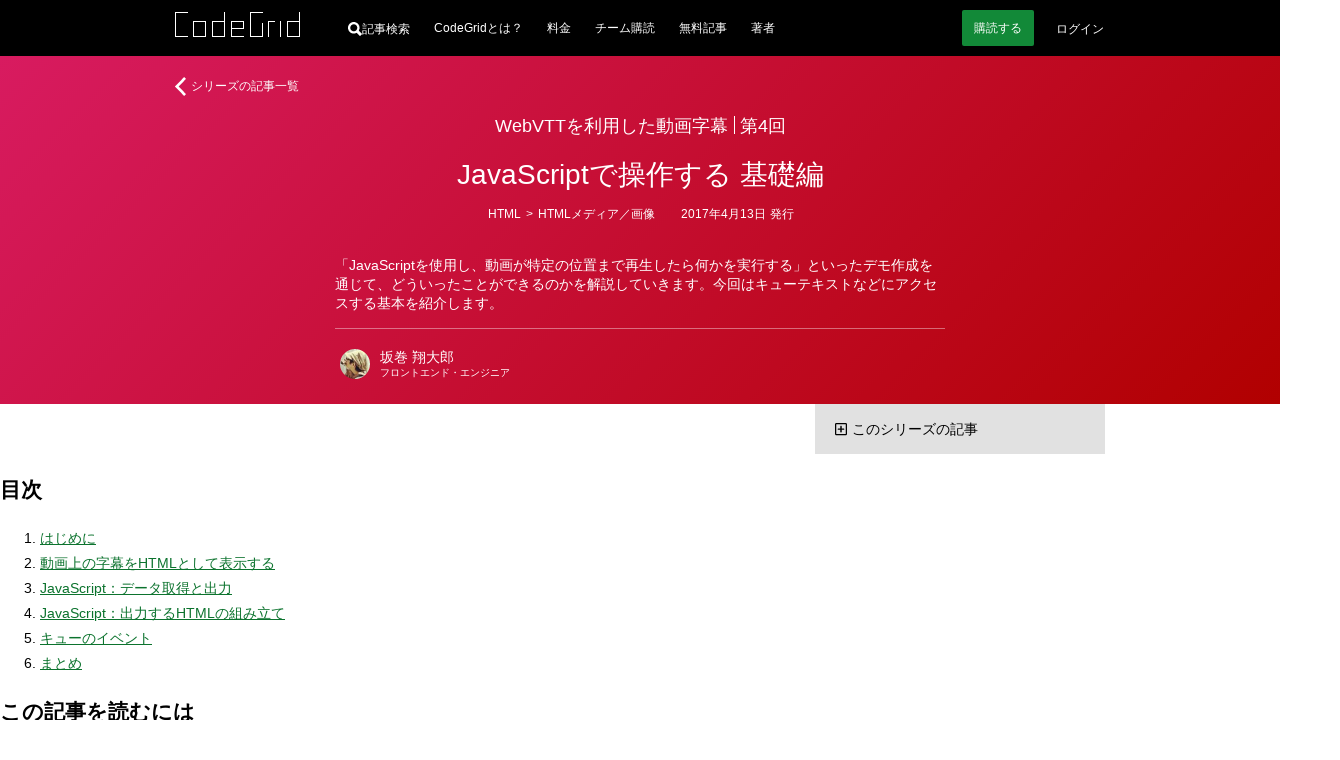

--- FILE ---
content_type: text/html
request_url: https://www.codegrid.net/articles/2017-webvtt-4/
body_size: 23737
content:
<!DOCTYPE html><html lang="ja"> <head><meta charset="utf-8"><meta name="viewport" content="width=device-width"><title>WebVTTを利用した動画字幕 | 第4回 JavaScriptで操作する 基礎編</title><meta name="description" content="「JavaScriptを使用し、動画が特定の位置まで再生したら何かを実行する」といったデモ作成を通じて、どういったことができるのかを解説していきます。今回はキューテキストなどにアクセスする基本を紹介します。"><!-- Google Tag Manager --><script>(function(){const userId = null;

      (function (w, d, s, l, i) {
        w[l] = w[l] || [];
        w[l].push({ "gtm.start": new Date().getTime(), event: "gtm.js" });
        const f = d.getElementsByTagName(s)[0],
          j = d.createElement(s),
          dl = l != "dataLayer" ? "&l=" + l : "";
        j.async = true;
        j.src = "https://www.googletagmanager.com/gtm.js?id=" + i + dl;
        f.parentNode.insertBefore(j, f);
      })(window, document, "script", "dataLayer", "GTM-WTB6DK3X");
      (() => {
        if (userId === null) return;
        dataLayer.push({
          user_id: userId,
        });
      })();
    })();</script><!-- End Google Tag Manager --><link rel="alternate" href="/feed.xml" type="application/atom+xml" title="CodeGrid"><!-- シェア用のOGP --><meta property="og:url" content="https://www.codegrid.net/articles/2017-webvtt-4/"><meta property="og:title" content="WebVTTを利用した動画字幕 | 第4回 JavaScriptで操作する 基礎編"><meta property="og:description" content="「JavaScriptを使用し、動画が特定の位置まで再生したら何かを実行する」といったデモ作成を通じて、どういったことができるのかを解説していきます。今回はキューテキストなどにアクセスする基本を紹介します。"><meta property="og:image" content="https://codegrid.imgix.net/image.png?ixlib=js-3.8.0&w=1200&h=630&mark=https%3A%2F%2Fcodegrid.imgix.net%2F~text%3Fixlib%3Djs-3.8.0%26w%3D1000%26txt%3DJavaScript%25E3%2581%25A7%25E6%2593%258D%25E4%25BD%259C%25E3%2581%2599%25E3%2582%258B%2520%25E5%259F%25BA%25E7%25A4%258E%25E7%25B7%25A8%26txt-fit%3Dmax%26txt-size%3D57%26txt-font%3DHiragino%2520Sans%2520W5%26txt-color%3Dfff&mark-x=90&mark-y=195&blend=%23C50E30&blend-mode=overlay&txt=WebVTT%E3%82%92%E5%88%A9%E7%94%A8%E3%81%97%E3%81%9F%E5%8B%95%E7%94%BB%E5%AD%97%E5%B9%95%20%7C%20%E7%AC%AC4%E5%9B%9E&txt-align=top%2Cleft&txt-font=Hiragino%20Sans%20W5&txt-size=30&txt-pad=100&txt-color=fff"><!-- TwitterCard用 --><meta name="twitter:card" content="summary_large_image"><meta name="twitter:site" content="@CodeGrid"><meta name="twitter:creator" content="@CodeGrid"><!-- 正規化URL --><link rel="canonical" href="https://www.codegrid.net/articles/2017-webvtt-4/"><!-- アイコン --><link rel="icon" href="/assets/misc/favicon.ico"><link rel="apple-touch-icon" sizes="180x180" href="/assets/misc/codegrid-icon-180x180.png"><script>
      const customElementSupported = "customElements" in window;
      if (!customElementSupported) {
        location.href = "/legacy-browser/";
      }
    </script><!-- Web App Manifest --><link rel="manifest" href="/manifest.webmanifest"><meta name="theme-color" content="#000"><style>
      /*
      変数
      */
      :root {
        --base-link-color: #0c732e;
        --base-content-width: 930px;
        --base-content-side-gap: 47px;
        --base-font-family: sans-serif;
        --base-font-color: #242424;
        --base-font-size: 14px;
        --button-font-color: #fff;
        --button-bg-color: #128938;
        --button-bg-color-hover: #15ce53;
        --bg-gray: #f0f2ee;
        --caution-font-color: #a60000;
        scroll-behavior: smooth;
      }
      /* 狭い画面でのスタイル */
      @media screen and (max-width: 930px) {
        :root {
          --base-content-side-gap: 10px;
        }
      }

      /*
      全体のスタイル
      */
      ::selection {
        background: rgba(174, 217, 17, 0.6);
        text-shadow: none;
      }

      html {
        height: 100%;
        color: var(--base-color);
        font-family: var(--base-font-family);
        font-size: var(--base-font-size);
        line-height: 1.8;
        text-size-adjust: 100%;
      }

      body {
        height: 100%;
        margin: 0;
        background: #fff;
      }

      a {
        color: var(--base-link-color);
        transition: color 0.2s;
      }

      a:hover,
      a:active {
        transition: color 0s;
      }

      iframe[name="google_conversion_frame"] {
        position: absolute;
        top: 0;
        left: -100px;
        width: 1px;
        height: 1px;
      }

      math {
        overflow-x: auto;
      }
      mtd[columnalign="right"] {
        text-align: -webkit-right;
      }
      mtd[columnalign="left"] {
        text-align: -webkit-left;
      }

      .cmn-VisuallyHidden {
        position: absolute;
        clip: rect(1px, 1px, 1px, 1px);
        padding: 0;
        border: 0;
        height: 1px;
        width: 1px;
        overflow: hidden;
      }

      .cmn-Main {
        display: flex;
        flex-direction: column;
        min-height: 100%;
      }

      .cmn-Main .cg-SubscriptionNav,
      .cmn-Main .cg-NoticeBar,
      .cmn-Main .cg-SimpleHeader,
      .cmn-Main .cg-GlobalHeader {
        flex: 0 0 auto;
      }

      .cmn-Main .cg-SimpleFooter,
      .cmn-Main .cg-GlobalFooter {
        flex: 0 0 auto;
        margin-top: auto;
      }

      /* カテゴリーごとのグラデーションの指定 */
      .-Pink1 {
        background: linear-gradient(135deg, #f06292 0%, #e10025 100%);
      }
      .-Pink2 {
        background: linear-gradient(135deg, #ec407a 0%, #d90000 100%);
      }
      .-Pink3 {
        background: linear-gradient(135deg, #e91e63 0%, #d30000 100%);
      }
      .-Pink4 {
        background: linear-gradient(135deg, #d81b60 0%, #b10000 100%);
      }
      .-Purple1 {
        background: linear-gradient(135deg, #ba68c8 0%, #750091 100%);
      }
      .-Purple2 {
        background: linear-gradient(135deg, #9c27b0 0%, #390061 100%);
      }
      .-Purple3 {
        background: linear-gradient(135deg, #ab47bc 0%, #570079 100%);
      }
      .-Purple4 {
        background: linear-gradient(135deg, #8e24aa 0%, #1d0055 100%);
      }
      .-DeepPurple1 {
        background: linear-gradient(135deg, #9575cd 0%, #2b009b 100%);
      }
      .-DeepPurple2 {
        background: linear-gradient(135deg, #673ab7 0%, #00006f 100%);
      }
      .-DeepPurple3 {
        background: linear-gradient(135deg, #7e57c2 0%, #000085 100%);
      }
      .-DeepPurple4 {
        background: linear-gradient(135deg, #5e35b1 0%, #000063 100%);
      }
      .-Indigo1 {
        background: linear-gradient(135deg, #7986cb 0%, #000d97 100%);
      }
      .-Indigo2 {
        background: linear-gradient(135deg, #3f51b5 0%, #00006b 100%);
      }
      .-Indigo3 {
        background: linear-gradient(135deg, #5c6bc0 0%, #000081 99.03%);
      }
      .-Indigo4 {
        background: linear-gradient(135deg, #3949ab 0%, #000057 99.7%);
      }
      .-LightBlue1 {
        background: linear-gradient(135deg, #03a9f4 0%, #0053e9 100%);
      }
      .-LightBlue2 {
        background: linear-gradient(135deg, #039be5 0%, #0037cb 100%);
      }
      .-LightBlue3 {
        background: linear-gradient(135deg, #0288d1 0%, #0011a3 100%);
      }
      .-LightBlue4 {
        background: linear-gradient(135deg, #0277bd 0%, #00007b 100%);
      }
      .-Teal1 {
        background: linear-gradient(135deg, #26a69a 0%, #004d35 100%);
      }
      .-Teal2 {
        background: linear-gradient(135deg, #009688 0%, #002d11 100%);
      }
      .-Teal3 {
        background: linear-gradient(135deg, #00897b 0%, #001300 100%);
      }
      .-Teal4 {
        background: linear-gradient(135deg, #00796b 0%, #000000 100%);
      }
      .-LightGreen1 {
        background: linear-gradient(135deg, #7cb342 0%, #006700 100%);
      }
      .-LightGreen2 {
        background: linear-gradient(135deg, #689f38 0%, #003f00 100%);
      }
      .-LightGreen3 {
        background: linear-gradient(135deg, #558b2f 0%, #001700 100%);
      }
      .-LightGreen4 {
        background: linear-gradient(135deg, #33691e 0%, #000000 99.83%);
      }
      .-Lime1 {
        background: linear-gradient(135deg, #afb42b 0%, #5f6900 100%);
      }
      .-Lime2 {
        background: linear-gradient(135deg, #9e9d24 0%, #3d3b00 100%);
      }
      .-Orange1 {
        background: linear-gradient(135deg, #ff8926 0%, #cc1b00 100%);
      }
      .-Orange2 {
        background: linear-gradient(135deg, #e77c22 0%, #b41800 100%);
      }
      .-Orange3 {
        background: linear-gradient(135deg, #cc612b 0%, #871200 100%);
      }
      .-Orange4 {
        background: linear-gradient(135deg, #a84815 0%, #3d0000 100%);
      }
      .-DeepOrange1 {
        background: linear-gradient(135deg, #ff7043 0%, #ff0000 100%);
      }
      .-DeepOrange2 {
        background: linear-gradient(135deg, #ff5722 0%, #ff0000 100%);
      }
      .-DeepOrange3 {
        background: linear-gradient(135deg, #f4511e 0%, #e90000 100%);
      }
      .-DeepOrange4 {
        background: linear-gradient(135deg, #e64a19 0%, #cd0000 100%);
      }
      .-Red1 {
        background: linear-gradient(135deg, #ef5350 0%, #df0000 100%);
      }
      .-Red2 {
        background: linear-gradient(135deg, #f44336 0%, #e90000 100%);
      }
      .-Red3 {
        background: linear-gradient(135deg, #e53935 0%, #cb0000 100%);
      }
      .-Red4 {
        background: linear-gradient(135deg, #d32f2f 0%, #a70000 100%);
      }
      .-Amber1 {
        background: linear-gradient(135deg, #ffbe26 0%, #b54200 100%);
      }
      .-Amber2 {
        background: linear-gradient(135deg, #d9962b 0%, #8c2700 100%);
      }
      .-Amber3 {
        background: linear-gradient(135deg, #b56e00 0%, #692300 100%);
      }
      .-Amber4 {
        background: linear-gradient(135deg, #8f5600 0%, #260d00 100%);
      }
      .-Green1 {
        background: linear-gradient(135deg, #4caf50 0%, #005f00 100%);
      }
      .-Green2 {
        background: linear-gradient(135deg, #43a047 0%, #004100 100%);
      }
      .-Green3 {
        background: linear-gradient(135deg, #388e3c 0%, #001d00 100%);
      }
      .-Green4 {
        background: linear-gradient(135deg, #2e7d32 0%, #000000 100%);
      }
      .-Cyan1 {
        background: linear-gradient(135deg, #14b7cc 0%, #00799c 100%);
      }
      .-Cyan2 {
        background: linear-gradient(135deg, #11a0b3 0%, #006583 100%);
      }
      .-Cyan3 {
        background: linear-gradient(135deg, #0f8999 0%, #003b4d 100%);
      }
      .-Cyan4 {
        background: linear-gradient(135deg, #0d7b8a 0%, #001319 100%);
      }
      .-Blue1 {
        background: linear-gradient(135deg, #42a5f5 0%, #004beb 100%);
      }
      .-Blue2 {
        background: linear-gradient(135deg, #2196f3 0%, #002de7 100%);
      }
      .-Blue3 {
        background: linear-gradient(135deg, #1e88e5 0%, #0011cb 100%);
      }
      .-Blue4 {
        background: linear-gradient(135deg, #1976d2 0%, #0000a5 100%);
      }
      .-BlueGray1 {
        background: linear-gradient(135deg, #78909c 0%, #002139 100%);
      }
      .-BlueGray2 {
        background: linear-gradient(135deg, #607d8b 0%, #000017 100%);
      }
      .-BlueGray3 {
        background: linear-gradient(135deg, #546e7a 0%, #000000 100%);
      }
      .-BlueGray4 {
        background: linear-gradient(135deg, #455a64 0%, #000000 100%);
      }
      .-Brown1 {
        background: linear-gradient(135deg, #a1887f 0%, #431100 100%);
      }
      .-Brown2 {
        background: linear-gradient(135deg, #8d6e63 0%, #1b0000 100%);
      }
      .-Brown3 {
        background: linear-gradient(135deg, #795548 0%, #000000 100%);
      }
      .-Brown4 {
        background: linear-gradient(135deg, #6d4c41 0%, #000000 100%);
      }
    </style><link rel="stylesheet" href="/_astro/index.CGAwZ3iZ.css">
<style>.cg-LinearCategoryLinks.svelte-rligjt{margin-top:0;margin-bottom:0}.cg-LinearCategoryLinks_Item.svelte-rligjt{display:inline;margin-left:0;line-height:1.4;color:#fff}.cg-LinearCategoryLinks_Item.-parent.svelte-rligjt:before{display:block;content:"";width:0;height:0}.cg-LinearCategoryLinks_Item.-parent.svelte-rligjt>span:where(.svelte-rligjt){display:inline-block;translate:0 -1px;margin-inline:-1px}.cg-LinearCategoryLinks_Link.svelte-rligjt{padding:2px;color:inherit;text-decoration:none;transition:background .5s}.cg-LinearCategoryLinks_Link.svelte-rligjt:hover{background-color:#ffffff4d;transition:background .2s}
.cg-FavoriteButton.svelte-12jkrki{position:relative;display:inline-flex}.cg-FavoriteButton_Button.svelte-12jkrki{-webkit-appearance:none;padding:0;border:0;border-radius:0;background:none}.cg-FavoriteButton_Button.svelte-12jkrki:hover{transform:scale(1.2);transition-duration:.4s}.cg-FavoriteButton_Icon.svelte-12jkrki{width:var(--icon-width, 20px);height:var(--icon-height, 19px)}.cg-FavoriteButton_Icon.svelte-12jkrki path:where(.svelte-12jkrki){fill:var(--icon-fill, #fff);stroke:var(--icon-stroke, #fff);fill-opacity:var(--icon-fill-opacity, .3)}.-favorite.svelte-12jkrki .cg-FavoriteButton_Icon:where(.svelte-12jkrki) path:where(.svelte-12jkrki){fill-opacity:var(--icon-fill-opacity-hovered, 1)}.cg-FavoriteButton_Message.svelte-12jkrki{position:absolute;top:0;bottom:0;right:100%;align-items:center;font:inherit;white-space:nowrap;color:inherit}.cg-FavoriteButton.svelte-12ze6nu{position:relative;display:inline-flex}.cg-FavoriteButton_Icon.svelte-12ze6nu{width:var(--icon-width, 20px);height:var(--icon-height, 19px)}.cg-FavoriteButton_Icon.svelte-12ze6nu path:where(.svelte-12ze6nu){fill:var(--icon-fill, #fff);stroke:var(--icon-stroke, #fff);fill-opacity:var(--icon-fill-opacity, .3)}
.cg-SeriesItem.svelte-1rao438{position:relative;border-radius:3px;padding:30px 15px 15px;color:#fff;background-color:#263238}.cg-SeriesItem_Title.svelte-1rao438{margin:0 0 8px;font-size:24px;font-weight:400;font-feature-settings:"palt";line-height:1.2;text-align:center;word-break:auto-phrase;text-wrap:balance}.cg-SeriesItem_TitleLink.svelte-1rao438{position:relative;display:inline-block;color:inherit;text-decoration:none}.cg-SeriesItem_TitleLink.svelte-1rao438:after{content:"";opacity:0;position:absolute;left:0;right:0;bottom:0;display:block;height:1px;background:#fff;transform:translateY(2px) scaleX(.1);transition:all .6s cubic-bezier(.3,1.4,.6,1)}.cg-SeriesItem_TitleLink.svelte-1rao438:hover:after{opacity:1;transform:scaleX(1)}.cg-SeriesItem_FavoriteButtonContainer.svelte-1rao438{position:absolute;top:10px;right:10px;--icon-width: 20px;--icon-height: 19px;font-size:10px}.cg-SeriesItem_CategoryContainer.svelte-1rao438{margin-bottom:24px;font-size:12px;line-height:1;text-align:center}.cg-SeriesItem_CategoriesLink.svelte-1rao438{color:inherit;text-decoration:none;padding:2px;transition:background .5s}.cg-SeriesItem_CategoriesLink.svelte-1rao438:hover{background-color:#ffffff4d;transition:background .2s}.cg-SeriesItem_List.svelte-1rao438{list-style:none;padding:0;margin:0 0 15px}.cg-SeriesItem_ListItem.svelte-1rao438{border-width:1px 0 0 0;border-style:solid;border-color:#fff6}.cg-SeriesItem_ListItem.svelte-1rao438:last-child{border-bottom-width:1px}.cg-SeriesItem_ListItemTitle.svelte-1rao438{box-sizing:border-box;display:grid;grid-template:"expose part text . date" auto / auto minmax(50px,auto) 1fr 5px auto;align-items:center;width:100%;min-height:45px;padding:10px;background-color:#fff0;transition:background .5s;color:inherit;text-decoration:none;font-size:14px;line-height:1.2}.cg-SeriesItem_ListItemTitle.svelte-1rao438:hover{background-color:#fff3;transition:background .2s}.cg-SeriesItem_ListItemTitle.-unread.svelte-1rao438{background-color:#fff3}.cg-SeriesItem_ListItemTitle.-unread.svelte-1rao438:hover{background-color:#ffffff4d}.cg-SeriesItem_ListItemTitlePart.svelte-1rao438{grid-area:part;padding-right:5px}.cg-SeriesItem_ListItemTitleExposeIcon.svelte-1rao438{--fill: #fff;grid-area:expose;margin-right:5px}.cg-SeriesItem_ListItemTitleText.svelte-1rao438{grid-area:text;line-height:1.2;word-break:auto-phrase;text-wrap:balance}.cg-SeriesItem_ListItemTitleDate.svelte-1rao438{grid-area:date;font-size:10px;margin-left:5px}.cg-SeriesItem_AuthorIcons.svelte-1rao438{--author-icon-size: 30px;display:grid;grid-template-columns:repeat(auto-fit,var(--author-icon-size));grid-auto-columns:var(--author-icon-size);grid-auto-rows:var(--author-icon-size);gap:5px;width:100%;margin:0;padding:5px 0;list-style:none}.cg-SeriesItem_AuthorIcon.svelte-1rao438{display:block}.cg-SeriesItem_AuthorIconLink.svelte-1rao438{display:block;color:inherit;text-decoration:none}.cg-SeriesItem_AuthorIconImg.svelte-1rao438{display:block;border-radius:100%}.cg-SeriesItem_Author.svelte-1rao438{display:flex;align-items:center}.cg-SeriesItem_AuthorLink.svelte-1rao438{display:grid;column-gap:10px;row-gap:3px;grid-template:"img name    " auto "img position" auto / auto 1fr;align-items:center;color:inherit;text-decoration:none;padding:5px;transition:background .5s}.cg-SeriesItem_AuthorLink.svelte-1rao438:hover{background-color:#ffffff1a;transition:background .2s}.cg-SeriesItem_AuthorImg.svelte-1rao438{grid-area:img;border-radius:100%}.cg-SeriesItem_AuthorName.svelte-1rao438{grid-area:name;font-size:12px;line-height:1}.cg-SeriesItem_AuthorPosition.svelte-1rao438{grid-area:position;font-size:10px;line-height:1}@media screen and (max-width: 930px){.cg-SeriesItem.svelte-1rao438{padding-left:10px;padding-right:10px}.cg-SeriesItem_Title.svelte-1rao438{font-size:20px}.cg-SeriesItem_ListItemTitle.svelte-1rao438{grid-template:"expose part  text" auto ".      .     .   " 10px "date   date  date" auto / auto minmax(50px,auto) 1fr auto}.cg-SeriesItem_ListItemTitleDate.svelte-1rao438{text-align:right}}
.cg-AlertMessage:where(.astro-sireels3){display:grid;grid-template-columns:minmax(var(--base-content-side-gap),1fr) [main-start] minmax(auto,var(--base-content-width)) [main-end] minmax(var(--base-content-side-gap),1fr);width:100%;background:#000;color:#fff}.cg-AlertMessage:where(.astro-sireels3).-Red{--text-color: #ffc3c3;--icon-color: #ff0000}.cg-AlertMessage:where(.astro-sireels3).-Yellow{--text-color: #ffd984;--icon-color: #fbad00}.cg-AlertMessage:where(.astro-sireels3).-Green{--text-color: #a6ffc4;--icon-color: #10a040}.cg-AlertMessage_Inner:where(.astro-sireels3){grid-column:main;display:flex;align-items:center;color:var(--text-color);padding-top:25px;padding-bottom:25px}.cg-AlertMessage_Icon:where(.astro-sireels3){flex:0 0 auto;margin-right:20px}.cg-AlertMessage_Icon:where(.astro-sireels3) svg:where(.astro-sireels3){display:block}.cg-AlertMessage_Text:where(.astro-sireels3){flex:1 1 auto;line-height:1.4}.cg-AlertMessage_Text p{margin:0}.cg-AlertMessage_Text:where(.astro-sireels3) a:where(.astro-sireels3){color:inherit}
</style>
<link rel="stylesheet" href="/_astro/done.BGxdpg-Y.css">
<style>.cg-ErrorDialog.svelte-7ypwq5{--icon-color: #ff0000;box-sizing:border-box;position:fixed;top:10px;left:10px;right:10px;z-index:3;display:grid;grid-template:"icon title" auto "icon body" auto / auto minmax(0,1fr);gap:5px 10px;height:auto;max-width:400px;padding:10px;margin-left:auto;border-radius:4px;background:#000000d9;color:#fff}.cg-ErrorDialog_Icon.svelte-7ypwq5{grid-area:icon;align-self:center;display:block}.cg-ErrorDialog_Title.svelte-7ypwq5{grid-area:title;align-self:end;margin-block:0;font-size:12px}.cg-ErrorDialog_Body.svelte-7ypwq5{grid-area:body;align-self:start;margin-block:0;font-size:11px;line-height:1.2}.cg-ErrorDialog_Body.svelte-7ypwq5 small:where(.svelte-7ypwq5){display:block;margin-top:5px;font-size:10px}.cg-ErrorDialog_Body.svelte-7ypwq5 a:where(.svelte-7ypwq5){color:inherit}.cg-ErrorDialog_CloseButton.svelte-7ypwq5{-webkit-appearance:none;position:absolute;top:0;right:0;display:block;width:20px;height:20px;border-radius:100%;background:transparent;border:0px;padding:0;cursor:pointer}.cg-ErrorDialog_CloseButton.svelte-7ypwq5:hover{background-color:#fff3}.cg-ErrorDialog_CloseButton.svelte-7ypwq5:after,.cg-ErrorDialog_CloseButton.svelte-7ypwq5:before{position:absolute;top:4px;left:10px;display:block;content:"";width:1px;height:11px;background-color:#fff}.cg-ErrorDialog_CloseButton.svelte-7ypwq5:before{transform:rotate(45deg)}.cg-ErrorDialog_CloseButton.svelte-7ypwq5:after{transform:rotate(-45deg)}
svg:where(.astro-iyiddh5a){display:block}
.cg-NoticeBar:where(.astro-xb3oeto6){box-sizing:border-box;display:grid;align-items:center;grid-template-columns:minmax(var(--base-content-side-gap),1fr) [main-start] minmax(auto,var(--base-content-width)) [main-end] minmax(var(--base-content-side-gap),1fr);grid-template-rows:minmax(50px,auto);width:100%;min-height:50px;background-color:#ddd}.cg-NoticeBar_Text:where(.astro-xb3oeto6){grid-column:main;margin:0;padding:10px 0;font-size:12px;line-height:1.4;color:#000}.cg-NoticeBar_Text:where(.astro-xb3oeto6) p:where(.astro-xb3oeto6){margin:0}.cg-NoticeBar_Text:where(.astro-xb3oeto6) a:where(.astro-xb3oeto6){color:inherit}.EventBanner:where(.astro-yo2d6jxr){display:var(--event-banner-display, flex);place-content:center;place-items:center;gap:30px;margin:0;padding:10px;list-style:"";background-color:#3d3d3d;@media screen and (max-width: 930px){gap:10px}}.EventBanner_Item:where(.astro-yo2d6jxr){display:block;&.-sp{display:none}@media screen and (max-width: 930px){display:none;&.-sp{display:block}}}.EventBanner_Link:where(.astro-yo2d6jxr){position:relative;display:block;&:before{content:"";display:block;position:absolute;inset:0;z-index:1;background-color:#ffffff4d;opacity:0}&:hover:before{opacity:1;transition:opacity .2s}>img:where(.astro-yo2d6jxr){display:block;max-width:100%;height:auto}}
</style></head> <body> <!-- Google Tag Manager (noscript) --> <noscript><iframe title="Google Tag Manager" src="https://www.googletagmanager.com/ns.html?id=GTM-WTB6DK3X" height="0" width="0" style="display:none;visibility:hidden"></iframe></noscript> <!-- End Google Tag Manager (noscript) --> <main class="cmn-Main">    <style>astro-island,astro-slot,astro-static-slot{display:contents}</style><script>(()=>{var e=async t=>{await(await t())()};(self.Astro||(self.Astro={})).load=e;window.dispatchEvent(new Event("astro:load"));})();;(()=>{var A=Object.defineProperty;var g=(i,o,a)=>o in i?A(i,o,{enumerable:!0,configurable:!0,writable:!0,value:a}):i[o]=a;var d=(i,o,a)=>g(i,typeof o!="symbol"?o+"":o,a);{let i={0:t=>m(t),1:t=>a(t),2:t=>new RegExp(t),3:t=>new Date(t),4:t=>new Map(a(t)),5:t=>new Set(a(t)),6:t=>BigInt(t),7:t=>new URL(t),8:t=>new Uint8Array(t),9:t=>new Uint16Array(t),10:t=>new Uint32Array(t),11:t=>1/0*t},o=t=>{let[l,e]=t;return l in i?i[l](e):void 0},a=t=>t.map(o),m=t=>typeof t!="object"||t===null?t:Object.fromEntries(Object.entries(t).map(([l,e])=>[l,o(e)]));class y extends HTMLElement{constructor(){super(...arguments);d(this,"Component");d(this,"hydrator");d(this,"hydrate",async()=>{var b;if(!this.hydrator||!this.isConnected)return;let e=(b=this.parentElement)==null?void 0:b.closest("astro-island[ssr]");if(e){e.addEventListener("astro:hydrate",this.hydrate,{once:!0});return}let c=this.querySelectorAll("astro-slot"),n={},h=this.querySelectorAll("template[data-astro-template]");for(let r of h){let s=r.closest(this.tagName);s!=null&&s.isSameNode(this)&&(n[r.getAttribute("data-astro-template")||"default"]=r.innerHTML,r.remove())}for(let r of c){let s=r.closest(this.tagName);s!=null&&s.isSameNode(this)&&(n[r.getAttribute("name")||"default"]=r.innerHTML)}let p;try{p=this.hasAttribute("props")?m(JSON.parse(this.getAttribute("props"))):{}}catch(r){let s=this.getAttribute("component-url")||"<unknown>",v=this.getAttribute("component-export");throw v&&(s+=` (export ${v})`),console.error(`[hydrate] Error parsing props for component ${s}`,this.getAttribute("props"),r),r}let u;await this.hydrator(this)(this.Component,p,n,{client:this.getAttribute("client")}),this.removeAttribute("ssr"),this.dispatchEvent(new CustomEvent("astro:hydrate"))});d(this,"unmount",()=>{this.isConnected||this.dispatchEvent(new CustomEvent("astro:unmount"))})}disconnectedCallback(){document.removeEventListener("astro:after-swap",this.unmount),document.addEventListener("astro:after-swap",this.unmount,{once:!0})}connectedCallback(){if(!this.hasAttribute("await-children")||document.readyState==="interactive"||document.readyState==="complete")this.childrenConnectedCallback();else{let e=()=>{document.removeEventListener("DOMContentLoaded",e),c.disconnect(),this.childrenConnectedCallback()},c=new MutationObserver(()=>{var n;((n=this.lastChild)==null?void 0:n.nodeType)===Node.COMMENT_NODE&&this.lastChild.nodeValue==="astro:end"&&(this.lastChild.remove(),e())});c.observe(this,{childList:!0}),document.addEventListener("DOMContentLoaded",e)}}async childrenConnectedCallback(){let e=this.getAttribute("before-hydration-url");e&&await import(e),this.start()}async start(){let e=JSON.parse(this.getAttribute("opts")),c=this.getAttribute("client");if(Astro[c]===void 0){window.addEventListener(`astro:${c}`,()=>this.start(),{once:!0});return}try{await Astro[c](async()=>{let n=this.getAttribute("renderer-url"),[h,{default:p}]=await Promise.all([import(this.getAttribute("component-url")),n?import(n):()=>()=>{}]),u=this.getAttribute("component-export")||"default";if(!u.includes("."))this.Component=h[u];else{this.Component=h;for(let f of u.split("."))this.Component=this.Component[f]}return this.hydrator=p,this.hydrate},e,this)}catch(n){console.error(`[astro-island] Error hydrating ${this.getAttribute("component-url")}`,n)}}attributeChangedCallback(){this.hydrate()}}d(y,"observedAttributes",["props"]),customElements.get("astro-island")||customElements.define("astro-island",y)}})();</script><astro-island uid="1mvn8Y" component-url="/_astro/GlobalHeader.BsFRwb-w.js" component-export="default" renderer-url="/_astro/client.svelte.De4zckrq.js" props="{&quot;isAccountLoaded&quot;:[0,true],&quot;isLoggedIn&quot;:[0,false],&quot;isSubscriber&quot;:[0,false],&quot;isSubscriptionPaused&quot;:[0,false],&quot;accountInfo&quot;:[0,false],&quot;unreads&quot;:[0,null],&quot;url&quot;:[0,&quot;https://www.codegrid.net/articles/2017-webvtt-4/&quot;],&quot;hasOrganizationUnpaid&quot;:[0,false]}" ssr client="load" opts="{&quot;name&quot;:&quot;GlobalHeader&quot;,&quot;value&quot;:true}" await-children><!--[--><header class="cg-GlobalHeader svelte-jwqent"><div class="cg-GlobalHeader_Inner svelte-jwqent"><div class="cg-GlobalHeader_Logo svelte-jwqent"><a class="cg-GlobalHeader_LogoLink" href="/"><svg width="125" height="25" fill="none" xmlns="http://www.w3.org/2000/svg" class="svelte-jwqent"><title>CodeGrid</title><path fill-rule="evenodd" clip-rule="evenodd" d="M124.012 0L124 9h-12.012L112 25h13V0h-.988zM113 24h11V10h-11v14zM49.012 0v9H37v16h13V0h-.988zM38 24.025h11.012V10H38v14.025zM93 9v16h1V10h6V9h-7zM105 25h1V9h-1v16zM56 9v16h13v-1H57v-7h12V9H56zm1 7h11v-6H57v6zM75 0v25h13V11h-.988v13.025H76V1h12V0H75zM0 0v25h13v-1H1V1h12V0H0zM18 25h13V9H18v16zm1-1h11V10H19v14z" fill="#fff"></path></svg></a></div> <div class="cg-GlobalHeader_SearchContainer svelte-jwqent"><a href="/search/" class="cg-GlobalHeader_SearchButton svelte-jwqent" aria-label="記事検索"><svg class="cg-GlobalHeader_SearchButtonIcon svelte-jwqent" width="14" height="14" viewBox="0 0 15 15" fill="none" xmlns="http://www.w3.org/2000/svg"><path fill="var(--fill)" fill-rule="evenodd" clip-rule="evenodd" d="M14.8635 12.6173C15.0455 12.7995 15.0455 12.9818 14.8635 13.1643L13.1859 14.883C13.108 14.961 13.0039 15 12.8738 15C12.7697 15 12.6788 14.961 12.6007 14.883L9.32392 11.5235C8.33545 12.1225 7.2953 12.422 6.20271 12.422C4.5124 12.422 3.05579 11.8165 1.83337 10.6055C0.611208 9.3945 0 7.92975 0 6.211C0 4.49225 0.611208 3.0275 1.83337 1.8165C3.05579 0.6055 4.5124 0 6.20271 0C7.89327 0 9.34339 0.6055 10.5526 1.8165C11.762 3.0275 12.3667 4.49225 12.3667 6.211C12.3667 7.30475 12.0936 8.3205 11.5475 9.25775L14.8635 12.6173ZM8.85577 3.55475C8.12747 2.7995 7.24311 2.422 6.20271 2.422C5.16256 2.422 4.27171 2.793 3.53043 3.53525C2.78939 4.2775 2.41862 5.16925 2.41862 6.211C2.41862 7.25275 2.78939 8.1445 3.53043 8.88675C4.27171 9.629 5.16256 10 6.20271 10C7.24311 10 8.12747 9.629 8.85577 8.88675C9.58383 8.1445 9.94811 7.25275 9.94811 6.211C9.94811 5.16925 9.58383 4.284 8.85577 3.55475Z"></path></svg> <span class="svelte-jwqent">記事検索</span></a></div> <nav class="cg-GlobalHeader_Nav svelte-jwqent" aria-label="メインナビゲーション"><div class="cg-GlobalHeader_NavContent svelte-jwqent"><!--[--><!--[!--><a class="cg-GlobalHeader_NavLink svelte-jwqent" href="/about/">CodeGridとは？</a> <a class="cg-GlobalHeader_NavLink svelte-jwqent" href="/pricing/">料金</a> <a class="cg-GlobalHeader_NavLink svelte-jwqent" href="/organization/">チーム購読</a> <a class="cg-GlobalHeader_NavLink svelte-jwqent" href="/free-series/">無料記事</a> <a class="cg-GlobalHeader_NavLink svelte-jwqent" href="/authors/">著者</a><!--]--><!--]--></div></nav> <div class="cg-GlobalHeader_UserContainer svelte-jwqent"><!--[--><!--[--><!--[--><a class="cg-GlobalHeader_StartButton svelte-jwqent" href="/payment/?from=header&amp;redirectTo=%2Farticles%2F2017-webvtt-4%2F"><span>購読</span> <span>する</span></a><!--]--> <!--[--><a class="cg-GlobalHeader_LoginButton svelte-jwqent" href="/api/v2/auth/signin?redirectTo=https://www.codegrid.net/articles/2017-webvtt-4/">ログイン</a><!--]--><!--]--><!--]--> <!--[!--><!--]--> <!--[!--><!--]--></div></div> <!--[--><!--[!--><!--]--> <!--[!--><!--]--><!--]--></header><!--]--><!--astro:end--></astro-island> <article class="cg-Article astro-x6k4o66j"> <script>(()=>{var l=(n,t)=>{let i=async()=>{await(await n())()},e=typeof t.value=="object"?t.value:void 0,s={timeout:e==null?void 0:e.timeout};"requestIdleCallback"in window?window.requestIdleCallback(i,s):setTimeout(i,s.timeout||200)};(self.Astro||(self.Astro={})).idle=l;window.dispatchEvent(new Event("astro:idle"));})();</script> <astro-island uid="lrfJn" component-url="/_astro/Header.CmHpDzR9.js" component-export="default" renderer-url="/_astro/client.svelte.De4zckrq.js" props="{&quot;isSubscriber&quot;:[0,false],&quot;article&quot;:[0,{&quot;slug&quot;:[0,&quot;2017-webvtt-4&quot;],&quot;title&quot;:[0,&quot;JavaScriptで操作する 基礎編&quot;],&quot;description&quot;:[0,&quot;「JavaScriptを使用し、動画が特定の位置まで再生したら何かを実行する」といったデモ作成を通じて、どういったことができるのかを解説していきます。今回はキューテキストなどにアクセスする基本を紹介します。&quot;],&quot;part&quot;:[0,&quot;第4回&quot;],&quot;seriesTitle&quot;:[0,&quot;WebVTTを利用した動画字幕&quot;],&quot;seriesSlug&quot;:[0,&quot;2017-webvtt&quot;],&quot;categories&quot;:[1,[[0,{&quot;path&quot;:[0,&quot;html/html-media&quot;],&quot;name&quot;:[0,&quot;HTMLメディア／画像&quot;],&quot;color&quot;:[0,&quot;Pink4&quot;],&quot;description&quot;:[0,null],&quot;series&quot;:[1,[[0,{&quot;slug&quot;:[0,&quot;picture&quot;],&quot;articles&quot;:[1,[[0,{&quot;slug&quot;:[0,&quot;picture-1&quot;]}],[0,{&quot;slug&quot;:[0,&quot;picture-2&quot;]}]]]}],[0,{&quot;slug&quot;:[0,&quot;2023-video-element&quot;],&quot;articles&quot;:[1,[[0,{&quot;slug&quot;:[0,&quot;2023-video-element-1&quot;]}]]]}],[0,{&quot;slug&quot;:[0,&quot;2017-webvtt&quot;],&quot;articles&quot;:[1,[[0,{&quot;slug&quot;:[0,&quot;2017-webvtt-1&quot;]}],[0,{&quot;slug&quot;:[0,&quot;2017-webvtt-2&quot;]}],[0,{&quot;slug&quot;:[0,&quot;2017-webvtt-3&quot;]}],[0,{&quot;slug&quot;:[0,&quot;2017-webvtt-4&quot;]}],[0,{&quot;slug&quot;:[0,&quot;2017-webvtt-5&quot;]}]]]}],[0,{&quot;slug&quot;:[0,&quot;datauri&quot;],&quot;articles&quot;:[1,[[0,{&quot;slug&quot;:[0,&quot;datauri-1&quot;]}],[0,{&quot;slug&quot;:[0,&quot;datauri-2&quot;]}]]]}]]],&quot;parent&quot;:[0,{&quot;path&quot;:[0,&quot;html&quot;],&quot;name&quot;:[0,&quot;HTML&quot;]}],&quot;children&quot;:[1,[]],&quot;id&quot;:[0,&quot;html/html-media&quot;]}]]],&quot;authors&quot;:[1,[[0,{&quot;slug&quot;:[0,&quot;geckotang&quot;],&quot;name&quot;:[0,&quot;坂巻 翔大郎&quot;],&quot;kana&quot;:[0,&quot;さかまき しょうたろう&quot;],&quot;affiliation&quot;:[0,&quot;PixelGrid Inc.&quot;],&quot;title&quot;:[0,&quot;フロントエンド・エンジニア&quot;],&quot;description&quot;:[0,&quot;大手ソフトウェアダウンロード販売会社、Web制作会社などで、マークアップエンジニア、プログラマ、サービス企画、ディレクターを経験。2013年、株式会社ピクセルグリッドに入社。HTML、CSS、JavaScriptなどをオールラウンドに担当。とりわけ、プログラマブルなCSSの設計、実装を得意とする。\n趣味で作成したゲーム「[CSS PANIC](https://codepen.io/geckotang/details/wLXZvr)」は、JavaScriptを一切使わず、HTMLとCSSのみで実装。海外サイトで紹介されるなど話題となった。&quot;],&quot;icon&quot;:[0,{&quot;url&quot;:[0,&quot;https://ap-northeast-1.graphassets.com/AUtx7TG3OQ2an3H9foGbvz/9diNDpbZRvODrQCWDb2p&quot;],&quot;url60&quot;:[0,&quot;https://ap-northeast-1.graphassets.com/AUtx7TG3OQ2an3H9foGbvz/resize=height:60,width:60/compress=metadata:true/9diNDpbZRvODrQCWDb2p&quot;],&quot;url160&quot;:[0,&quot;https://ap-northeast-1.graphassets.com/AUtx7TG3OQ2an3H9foGbvz/resize=height:160,width:160/compress=metadata:true/9diNDpbZRvODrQCWDb2p&quot;],&quot;url192&quot;:[0,&quot;https://ap-northeast-1.graphassets.com/AUtx7TG3OQ2an3H9foGbvz/resize=height:192,width:192/compress=metadata:true/9diNDpbZRvODrQCWDb2p&quot;]}],&quot;twitter&quot;:[0,&quot;geckotang&quot;],&quot;bluesky&quot;:[0,&quot;geckotang.bsky.social&quot;],&quot;articles&quot;:[1,[[0,{&quot;slug&quot;:[0,&quot;pxgrid-client-com-1&quot;]}],[0,{&quot;slug&quot;:[0,&quot;pxgrid-client-com-2&quot;]}],[0,{&quot;slug&quot;:[0,&quot;pxgrid-client-com-3&quot;]}],[0,{&quot;slug&quot;:[0,&quot;styledocco-1&quot;]}],[0,{&quot;slug&quot;:[0,&quot;pxgrid-client-com-4&quot;]}],[0,{&quot;slug&quot;:[0,&quot;styledocco-2&quot;]}],[0,{&quot;slug&quot;:[0,&quot;future-works-6&quot;]}],[0,{&quot;slug&quot;:[0,&quot;2013-roundup-1&quot;]}],[0,{&quot;slug&quot;:[0,&quot;2013-roundup-2&quot;]}],[0,{&quot;slug&quot;:[0,&quot;derive-html-css-1&quot;]}],[0,{&quot;slug&quot;:[0,&quot;derive-html-css-2&quot;]}],[0,{&quot;slug&quot;:[0,&quot;derive-html-css-3&quot;]}],[0,{&quot;slug&quot;:[0,&quot;derive-html-css-4&quot;]}],[0,{&quot;slug&quot;:[0,&quot;z-index-1&quot;]}],[0,{&quot;slug&quot;:[0,&quot;z-index-2&quot;]}],[0,{&quot;slug&quot;:[0,&quot;z-index-3&quot;]}],[0,{&quot;slug&quot;:[0,&quot;2014-output-1&quot;]}],[0,{&quot;slug&quot;:[0,&quot;2014-output-2&quot;]}],[0,{&quot;slug&quot;:[0,&quot;2014-output-3&quot;]}],[0,{&quot;slug&quot;:[0,&quot;2014-mastering-css-1&quot;]}],[0,{&quot;slug&quot;:[0,&quot;2014-css-talk-1&quot;]}],[0,{&quot;slug&quot;:[0,&quot;2014-css-talk-2&quot;]}],[0,{&quot;slug&quot;:[0,&quot;2014-css-talk-3&quot;]}],[0,{&quot;slug&quot;:[0,&quot;2014-hologram-4&quot;]}],[0,{&quot;slug&quot;:[0,&quot;2014-hologram-5&quot;]}],[0,{&quot;slug&quot;:[0,&quot;2014-mastering-css-2&quot;]}],[0,{&quot;slug&quot;:[0,&quot;2014-working-style-1&quot;]}],[0,{&quot;slug&quot;:[0,&quot;2014-working-style-2&quot;]}],[0,{&quot;slug&quot;:[0,&quot;2014-mastering-css-3&quot;]}],[0,{&quot;slug&quot;:[0,&quot;2014-cssjsconf-asia-2&quot;]}],[0,{&quot;slug&quot;:[0,&quot;2015-maintainable-mediaqueries-1&quot;]}],[0,{&quot;slug&quot;:[0,&quot;2015-english-talk-1&quot;]}],[0,{&quot;slug&quot;:[0,&quot;2015-english-talk-2&quot;]}],[0,{&quot;slug&quot;:[0,&quot;2015-english-talk-3&quot;]}],[0,{&quot;slug&quot;:[0,&quot;2015-css-testing-1&quot;]}],[0,{&quot;slug&quot;:[0,&quot;2015-css-testing-2&quot;]}],[0,{&quot;slug&quot;:[0,&quot;2015-css-flexiblebox-1&quot;]}],[0,{&quot;slug&quot;:[0,&quot;2015-css-flexiblebox-2&quot;]}],[0,{&quot;slug&quot;:[0,&quot;2015-css-flexiblebox-3&quot;]}],[0,{&quot;slug&quot;:[0,&quot;2015-css-flexiblebox-4&quot;]}],[0,{&quot;slug&quot;:[0,&quot;2015-tech-survey-1&quot;]}],[0,{&quot;slug&quot;:[0,&quot;2015-tech-survey-2&quot;]}],[0,{&quot;slug&quot;:[0,&quot;2015-tech-survey-3&quot;]}],[0,{&quot;slug&quot;:[0,&quot;dialog-1&quot;]}],[0,{&quot;slug&quot;:[0,&quot;dialog-2&quot;]}],[0,{&quot;slug&quot;:[0,&quot;2014-pxgrid-tech-4&quot;]}],[0,{&quot;slug&quot;:[0,&quot;picture-1&quot;]}],[0,{&quot;slug&quot;:[0,&quot;picture-2&quot;]}],[0,{&quot;slug&quot;:[0,&quot;bookguide-1&quot;]}],[0,{&quot;slug&quot;:[0,&quot;template-for-coding-1&quot;]}],[0,{&quot;slug&quot;:[0,&quot;template-for-coding-2&quot;]}],[0,{&quot;slug&quot;:[0,&quot;template-for-coding-3&quot;]}],[0,{&quot;slug&quot;:[0,&quot;2014-pxgrid-tech-5&quot;]}],[0,{&quot;slug&quot;:[0,&quot;2015-vertical-script-1&quot;]}],[0,{&quot;slug&quot;:[0,&quot;2015-vertical-script-2&quot;]}],[0,{&quot;slug&quot;:[0,&quot;2016-display-grid-1&quot;]}],[0,{&quot;slug&quot;:[0,&quot;2016-display-grid-2&quot;]}],[0,{&quot;slug&quot;:[0,&quot;2016-display-grid-3&quot;]}],[0,{&quot;slug&quot;:[0,&quot;2016-display-grid-4&quot;]}],[0,{&quot;slug&quot;:[0,&quot;2016-display-grid-5&quot;]}],[0,{&quot;slug&quot;:[0,&quot;2016-display-grid-6&quot;]}],[0,{&quot;slug&quot;:[0,&quot;pxg-interview-5&quot;]}],[0,{&quot;slug&quot;:[0,&quot;pxg-interview-6&quot;]}],[0,{&quot;slug&quot;:[0,&quot;2016-responsive-text-1&quot;]}],[0,{&quot;slug&quot;:[0,&quot;2016-print-1&quot;]}],[0,{&quot;slug&quot;:[0,&quot;2016-print-2&quot;]}],[0,{&quot;slug&quot;:[0,&quot;2016-pxg3-hero-area-1&quot;]}],[0,{&quot;slug&quot;:[0,&quot;2016-pxg3-hero-area-2&quot;]}],[0,{&quot;slug&quot;:[0,&quot;2014-js-drill-4&quot;]}],[0,{&quot;slug&quot;:[0,&quot;2014-js-drill-5&quot;]}],[0,{&quot;slug&quot;:[0,&quot;2016-writing-1&quot;]}],[0,{&quot;slug&quot;:[0,&quot;2016-writing-2&quot;]}],[0,{&quot;slug&quot;:[0,&quot;2016-css-object-1&quot;]}],[0,{&quot;slug&quot;:[0,&quot;2016-learning-new-1&quot;]}],[0,{&quot;slug&quot;:[0,&quot;css-in-safari-10-1&quot;]}],[0,{&quot;slug&quot;:[0,&quot;2016-useful-css-2&quot;]}],[0,{&quot;slug&quot;:[0,&quot;2017-webvtt-1&quot;]}],[0,{&quot;slug&quot;:[0,&quot;2017-tool-survey-1&quot;]}],[0,{&quot;slug&quot;:[0,&quot;2017-webvtt-2&quot;]}],[0,{&quot;slug&quot;:[0,&quot;2017-tool-survey-2&quot;]}],[0,{&quot;slug&quot;:[0,&quot;2017-webvtt-3&quot;]}],[0,{&quot;slug&quot;:[0,&quot;2017-webvtt-4&quot;]}],[0,{&quot;slug&quot;:[0,&quot;2017-webvtt-5&quot;]}],[0,{&quot;slug&quot;:[0,&quot;2016-useful-css-4&quot;]}],[0,{&quot;slug&quot;:[0,&quot;2017-flexbox-tips-1&quot;]}],[0,{&quot;slug&quot;:[0,&quot;2017-flexbox-tips-2&quot;]}],[0,{&quot;slug&quot;:[0,&quot;2017-component-talk-1&quot;]}],[0,{&quot;slug&quot;:[0,&quot;2017-component-talk-2&quot;]}],[0,{&quot;slug&quot;:[0,&quot;2017-css-day-1&quot;]}],[0,{&quot;slug&quot;:[0,&quot;2017-component-talk-3&quot;]}],[0,{&quot;slug&quot;:[0,&quot;2017-css-day-2&quot;]}],[0,{&quot;slug&quot;:[0,&quot;2017-component-talk-4&quot;]}],[0,{&quot;slug&quot;:[0,&quot;derive-html-css-5&quot;]}],[0,{&quot;slug&quot;:[0,&quot;2017-book-review-2&quot;]}],[0,{&quot;slug&quot;:[0,&quot;2017-media-queries-1&quot;]}],[0,{&quot;slug&quot;:[0,&quot;2017-media-queries-2&quot;]}],[0,{&quot;slug&quot;:[0,&quot;2017-media-queries-3&quot;]}],[0,{&quot;slug&quot;:[0,&quot;2017-mail-address-5&quot;]}],[0,{&quot;slug&quot;:[0,&quot;2018-debugging-css-grid-1&quot;]}],[0,{&quot;slug&quot;:[0,&quot;2018-customizing-input-range-1&quot;]}],[0,{&quot;slug&quot;:[0,&quot;2018-customizing-input-range-2&quot;]}],[0,{&quot;slug&quot;:[0,&quot;2018-readable-css-1&quot;]}],[0,{&quot;slug&quot;:[0,&quot;2018-readable-css-2&quot;]}],[0,{&quot;slug&quot;:[0,&quot;2018-css-grid-update-1&quot;]}],[0,{&quot;slug&quot;:[0,&quot;2018-tech-talk-1&quot;]}],[0,{&quot;slug&quot;:[0,&quot;2018-css-grid-update-2&quot;]}],[0,{&quot;slug&quot;:[0,&quot;2018-css-selector-1&quot;]}],[0,{&quot;slug&quot;:[0,&quot;2018-css-selector-2&quot;]}],[0,{&quot;slug&quot;:[0,&quot;2018-css-selector-3&quot;]}],[0,{&quot;slug&quot;:[0,&quot;2018-css-selector-4&quot;]}],[0,{&quot;slug&quot;:[0,&quot;2018-css-selector-5&quot;]}],[0,{&quot;slug&quot;:[0,&quot;2018-css-selector-6&quot;]}],[0,{&quot;slug&quot;:[0,&quot;2018-css-selector-7&quot;]}],[0,{&quot;slug&quot;:[0,&quot;2018-round-up-1&quot;]}],[0,{&quot;slug&quot;:[0,&quot;2018-round-up-2&quot;]}],[0,{&quot;slug&quot;:[0,&quot;2018-css-selector-8&quot;]}],[0,{&quot;slug&quot;:[0,&quot;2018-css-selector-9&quot;]}],[0,{&quot;slug&quot;:[0,&quot;2019-svg-talk-1&quot;]}],[0,{&quot;slug&quot;:[0,&quot;2019-svg-talk-2&quot;]}],[0,{&quot;slug&quot;:[0,&quot;2019-autoprefixer-1&quot;]}],[0,{&quot;slug&quot;:[0,&quot;2019-pxg-survey-1&quot;]}],[0,{&quot;slug&quot;:[0,&quot;2019-autoprefixer-2&quot;]}],[0,{&quot;slug&quot;:[0,&quot;2019-appropriate-html-1&quot;]}],[0,{&quot;slug&quot;:[0,&quot;2019-codegrid-guide-2&quot;]}],[0,{&quot;slug&quot;:[0,&quot;2019-resposive-talk-1&quot;]}],[0,{&quot;slug&quot;:[0,&quot;2019-resposive-talk-2&quot;]}],[0,{&quot;slug&quot;:[0,&quot;2019-pug-1&quot;]}],[0,{&quot;slug&quot;:[0,&quot;2019-pug-2&quot;]}],[0,{&quot;slug&quot;:[0,&quot;2019-pug-3&quot;]}],[0,{&quot;slug&quot;:[0,&quot;2019-vscode-1&quot;]}],[0,{&quot;slug&quot;:[0,&quot;2019-vscode-2&quot;]}],[0,{&quot;slug&quot;:[0,&quot;2019-ihara-a11y-1&quot;]}],[0,{&quot;slug&quot;:[0,&quot;2019-pug-4&quot;]}],[0,{&quot;slug&quot;:[0,&quot;2019-ihara-a11y-2&quot;]}],[0,{&quot;slug&quot;:[0,&quot;2019-pug-5&quot;]}],[0,{&quot;slug&quot;:[0,&quot;2019-ihara-a11y-3&quot;]}],[0,{&quot;slug&quot;:[0,&quot;2019-code-sample-1&quot;]}],[0,{&quot;slug&quot;:[0,&quot;2019-tech-paradigm-1&quot;]}],[0,{&quot;slug&quot;:[0,&quot;2019-multi-column-1&quot;]}],[0,{&quot;slug&quot;:[0,&quot;2019-tech-paradigm-2&quot;]}],[0,{&quot;slug&quot;:[0,&quot;2019-engineer-manner-1&quot;]}],[0,{&quot;slug&quot;:[0,&quot;2019-multi-column-2&quot;]}],[0,{&quot;slug&quot;:[0,&quot;2019-how-to-hide-1&quot;]}],[0,{&quot;slug&quot;:[0,&quot;2019-netlify-form-1&quot;]}],[0,{&quot;slug&quot;:[0,&quot;2020-css-grid-and-flexbox-1&quot;]}],[0,{&quot;slug&quot;:[0,&quot;2020-review-1&quot;]}],[0,{&quot;slug&quot;:[0,&quot;2020-review-2&quot;]}],[0,{&quot;slug&quot;:[0,&quot;2020-css-grid-and-flexbox-2&quot;]}],[0,{&quot;slug&quot;:[0,&quot;2020-css-grid-and-flexbox-3&quot;]}],[0,{&quot;slug&quot;:[0,&quot;2020-codegrid-guide-2&quot;]}],[0,{&quot;slug&quot;:[0,&quot;2020-display-contents-1&quot;]}],[0,{&quot;slug&quot;:[0,&quot;2020-display-contents-2&quot;]}],[0,{&quot;slug&quot;:[0,&quot;2020-clamp-min-max-1&quot;]}],[0,{&quot;slug&quot;:[0,&quot;2020-clamp-min-max-2&quot;]}],[0,{&quot;slug&quot;:[0,&quot;2020-tailwind-talk-1&quot;]}],[0,{&quot;slug&quot;:[0,&quot;2020-tailwind-talk-2&quot;]}],[0,{&quot;slug&quot;:[0,&quot;info-5&quot;]}],[0,{&quot;slug&quot;:[0,&quot;2020-clamp-min-max-3&quot;]}],[0,{&quot;slug&quot;:[0,&quot;2020-css-logical-properties-and-values-1&quot;]}],[0,{&quot;slug&quot;:[0,&quot;2020-css-logical-properties-and-values-2&quot;]}],[0,{&quot;slug&quot;:[0,&quot;2020-remote-work-1&quot;]}],[0,{&quot;slug&quot;:[0,&quot;2020-css-logical-properties-and-values-3&quot;]}],[0,{&quot;slug&quot;:[0,&quot;2020-remote-work-2&quot;]}],[0,{&quot;slug&quot;:[0,&quot;2020-tech-news-1&quot;]}],[0,{&quot;slug&quot;:[0,&quot;2020-round-up-1&quot;]}],[0,{&quot;slug&quot;:[0,&quot;2020-round-up-2&quot;]}],[0,{&quot;slug&quot;:[0,&quot;2021-codegrid-guide-1&quot;]}],[0,{&quot;slug&quot;:[0,&quot;2021-html-css-drill-1&quot;]}],[0,{&quot;slug&quot;:[0,&quot;2021-talking-about-css-1&quot;]}],[0,{&quot;slug&quot;:[0,&quot;2021-talking-about-css-2&quot;]}],[0,{&quot;slug&quot;:[0,&quot;2021-html-css-drill-2&quot;]}],[0,{&quot;slug&quot;:[0,&quot;2021-customizing-input-file-1&quot;]}],[0,{&quot;slug&quot;:[0,&quot;2021-css-scroll-behavior-1&quot;]}],[0,{&quot;slug&quot;:[0,&quot;2021-talk-about-focus-1&quot;]}],[0,{&quot;slug&quot;:[0,&quot;2021-css-gap-1&quot;]}],[0,{&quot;slug&quot;:[0,&quot;2021-details-element-1&quot;]}],[0,{&quot;slug&quot;:[0,&quot;2021-details-element-2&quot;]}],[0,{&quot;slug&quot;:[0,&quot;2021-attentive-css-1&quot;]}],[0,{&quot;slug&quot;:[0,&quot;2021-form-elements-1&quot;]}],[0,{&quot;slug&quot;:[0,&quot;2021-form-elements-2&quot;]}],[0,{&quot;slug&quot;:[0,&quot;2021-talk-about-every-layout-1&quot;]}],[0,{&quot;slug&quot;:[0,&quot;2021-talk-about-every-layout-2&quot;]}],[0,{&quot;slug&quot;:[0,&quot;2022-css-scroll-bar-1&quot;]}],[0,{&quot;slug&quot;:[0,&quot;2022-css-scroll-bar-2&quot;]}],[0,{&quot;slug&quot;:[0,&quot;2022-creating-message-log-ui-1&quot;]}],[0,{&quot;slug&quot;:[0,&quot;2022-creating-message-log-ui-2&quot;]}],[0,{&quot;slug&quot;:[0,&quot;2022-making-procedure-ui-1&quot;]}],[0,{&quot;slug&quot;:[0,&quot;2022-useful-css-grid-1&quot;]}],[0,{&quot;slug&quot;:[0,&quot;2022-useful-css-grid-2&quot;]}],[0,{&quot;slug&quot;:[0,&quot;2022-css-full-width-background-1&quot;]}],[0,{&quot;slug&quot;:[0,&quot;2022-css-full-width-background-2&quot;]}],[0,{&quot;slug&quot;:[0,&quot;2022-ogp-image-2&quot;]}],[0,{&quot;slug&quot;:[0,&quot;2022-css-full-width-background-3&quot;]}],[0,{&quot;slug&quot;:[0,&quot;2022-tooltip-1&quot;]}],[0,{&quot;slug&quot;:[0,&quot;2022-round-up-1&quot;]}],[0,{&quot;slug&quot;:[0,&quot;2022-round-up-2&quot;]}],[0,{&quot;slug&quot;:[0,&quot;2022-tooltip-2&quot;]}],[0,{&quot;slug&quot;:[0,&quot;2022-tooltip-3&quot;]}],[0,{&quot;slug&quot;:[0,&quot;2023-html-css-tips-1&quot;]}],[0,{&quot;slug&quot;:[0,&quot;2022-tooltip-4&quot;]}],[0,{&quot;slug&quot;:[0,&quot;2023-life-and-work-1&quot;]}],[0,{&quot;slug&quot;:[0,&quot;2023-alt-text-1&quot;]}],[0,{&quot;slug&quot;:[0,&quot;2023-alt-text-2&quot;]}],[0,{&quot;slug&quot;:[0,&quot;2023-alt-text-3&quot;]}],[0,{&quot;slug&quot;:[0,&quot;2023-alt-text-4&quot;]}],[0,{&quot;slug&quot;:[0,&quot;2023-content-categories-and-models-1&quot;]}],[0,{&quot;slug&quot;:[0,&quot;2023-talk-about-careers-1&quot;]}],[0,{&quot;slug&quot;:[0,&quot;2023-learning-htmlcss-1&quot;]}],[0,{&quot;slug&quot;:[0,&quot;2023-learning-htmlcss-2&quot;]}],[0,{&quot;slug&quot;:[0,&quot;2023-learning-htmlcss-3&quot;]}],[0,{&quot;slug&quot;:[0,&quot;2023-alt-text-5&quot;]}],[0,{&quot;slug&quot;:[0,&quot;2023-learning-htmlcss-4&quot;]}],[0,{&quot;slug&quot;:[0,&quot;2023-learning-htmlcss-5&quot;]}],[0,{&quot;slug&quot;:[0,&quot;2023-alt-text-6&quot;]}],[0,{&quot;slug&quot;:[0,&quot;2023-alt-text-7&quot;]}],[0,{&quot;slug&quot;:[0,&quot;2023-learning-htmlcss-6&quot;]}],[0,{&quot;slug&quot;:[0,&quot;2023-scoped-css-solutions-1&quot;]}],[0,{&quot;slug&quot;:[0,&quot;2023-scoped-css-solutions-2&quot;]}],[0,{&quot;slug&quot;:[0,&quot;2023-learning-htmlcss-7&quot;]}],[0,{&quot;slug&quot;:[0,&quot;2023-learning-htmlcss-8&quot;]}],[0,{&quot;slug&quot;:[0,&quot;2023-learning-htmlcss-9&quot;]}],[0,{&quot;slug&quot;:[0,&quot;2024-css-subgrid-1&quot;]}],[0,{&quot;slug&quot;:[0,&quot;2024-css-subgrid-2&quot;]}],[0,{&quot;slug&quot;:[0,&quot;2024-css-subgrid-3&quot;]}],[0,{&quot;slug&quot;:[0,&quot;2023-learning-htmlcss-10&quot;]}],[0,{&quot;slug&quot;:[0,&quot;2023-learning-htmlcss-11&quot;]}],[0,{&quot;slug&quot;:[0,&quot;2023-learning-htmlcss-12&quot;]}],[0,{&quot;slug&quot;:[0,&quot;2024-css-units-1&quot;]}],[0,{&quot;slug&quot;:[0,&quot;2023-learning-htmlcss-13&quot;]}],[0,{&quot;slug&quot;:[0,&quot;2024-css-units-2&quot;]}],[0,{&quot;slug&quot;:[0,&quot;2024-talk-about-text-layout-1&quot;]}],[0,{&quot;slug&quot;:[0,&quot;2024-talk-about-text-layout-2&quot;]}],[0,{&quot;slug&quot;:[0,&quot;2024-css-units-3&quot;]}],[0,{&quot;slug&quot;:[0,&quot;2024-talk-about-text-layout-3&quot;]}],[0,{&quot;slug&quot;:[0,&quot;2024-css-units-4&quot;]}],[0,{&quot;slug&quot;:[0,&quot;2024-pxgrid-contact-form-1&quot;]}],[0,{&quot;slug&quot;:[0,&quot;2024-css-pseudo-1&quot;]}],[0,{&quot;slug&quot;:[0,&quot;2024-popular-articles-1&quot;]}],[0,{&quot;slug&quot;:[0,&quot;2024-css-pseudo-2&quot;]}],[0,{&quot;slug&quot;:[0,&quot;2025-popover-api-1&quot;]}],[0,{&quot;slug&quot;:[0,&quot;2025-popover-api-2&quot;]}],[0,{&quot;slug&quot;:[0,&quot;2025-popover-api-3&quot;]}],[0,{&quot;slug&quot;:[0,&quot;2025-popover-api-4&quot;]}],[0,{&quot;slug&quot;:[0,&quot;2025-popover-api-5&quot;]}],[0,{&quot;slug&quot;:[0,&quot;2025-good-form-1&quot;]}],[0,{&quot;slug&quot;:[0,&quot;2025-good-form-2&quot;]}],[0,{&quot;slug&quot;:[0,&quot;2025-good-form-3&quot;]}],[0,{&quot;slug&quot;:[0,&quot;2025-scroll-state-1&quot;]}],[0,{&quot;slug&quot;:[0,&quot;2025-scroll-state-2&quot;]}],[0,{&quot;slug&quot;:[0,&quot;2025-talk-about-tailwind-css-1&quot;]}],[0,{&quot;slug&quot;:[0,&quot;2026-css-custom-highlight-1&quot;]}]]],&quot;id&quot;:[0,&quot;geckotang&quot;]}]]],&quot;publishDate&quot;:[0,&quot;2017-04-13&quot;]}],&quot;reads&quot;:[0,null]}" ssr client="idle" opts="{&quot;name&quot;:&quot;Header&quot;,&quot;value&quot;:true}" await-children><!--[--><header class="cg-Article_Head  -Pink4 svelte-13by8pk"><div class="cg-Article_HeadInner svelte-13by8pk"><h2 class="cg-Article_HeadTitle svelte-13by8pk"><a class="cg-Article_HeadSeries svelte-13by8pk" href="/series/2017-webvtt/">WebVTTを利用した動画字幕</a> <!--[--><span class="cg-Article_HeadPart svelte-13by8pk">第4回</span><!--]--> <span class="cg-Article_HeadTitleText svelte-13by8pk">JavaScriptで操作する 基礎編</span></h2> <p class="cg-Article_HeadDescription svelte-13by8pk">「JavaScriptを使用し、動画が特定の位置まで再生したら何かを実行する」といったデモ作成を通じて、どういったことができるのかを解説していきます。今回はキューテキストなどにアクセスする基本を紹介します。</p> <div class="cg-Article_HeadCategoriesAndDate svelte-13by8pk"><div class="cg-Article_HeadCategoryContainer svelte-13by8pk"><dl class="cg-LinearCategoryLinks svelte-rligjt"><dt class="cmn-VisuallyHidden">カテゴリー</dt> <!--[--><!--[--><dd class="cg-LinearCategoryLinks_Item -parent svelte-rligjt"><a class="cg-LinearCategoryLinks_Link svelte-rligjt" href="/categories/html/">HTML</a> <span class="svelte-rligjt">></span></dd><!--]--> <dd class="cg-LinearCategoryLinks_Item svelte-rligjt"><a class="cg-LinearCategoryLinks_Link svelte-rligjt" href="/categories/html/html-media/">HTMLメディア／画像</a></dd><!--]--></dl><!----></div> <p class="cg-Article_HeadDateContainer svelte-13by8pk"><time class="cg-Article_HeadDateText svelte-13by8pk" datetime="2017-04-13">2017年4月13日</time> <span class="cg-Article_HeadDateText svelte-13by8pk">発行</span></p></div> <div class="cg-Article_HeadAuthorContainer svelte-13by8pk"><!--[!--><div class="cg-Article_HeadAuthor svelte-13by8pk"><a class="cg-Article_HeadAuthorLink svelte-13by8pk" href="/authors/geckotang/"><img class="cg-Article_HeadAuthorImg svelte-13by8pk" src="https://ap-northeast-1.graphassets.com/AUtx7TG3OQ2an3H9foGbvz/resize=height:60,width:60/compress=metadata:true/9diNDpbZRvODrQCWDb2p" alt="" width="30" height="30"> <span class="cmn-VisuallyHidden">著者</span> <span class="cg-Article_HeadAuthorName svelte-13by8pk">坂巻 翔大郎</span> <span class="cg-Article_HeadAuthorPosition svelte-13by8pk">フロントエンド・エンジニア</span></a></div><!--]--></div> <div class="cg-Article_HeadNav svelte-13by8pk"><a href="/series/2017-webvtt/" class="cg-Article_HeadSeriesListLink svelte-13by8pk"><svg class="cg-Article_HeadSeriesListLinkIcon svelte-13by8pk" width="11" height="19" viewBox="0 0 11 19" fill="none" xmlns="http://www.w3.org/2000/svg"><path fill-rule="evenodd" clip-rule="evenodd" d="M11 1.9L3.72396 9.5L11 17.1L9.16667 19L0 9.5L9.16667 0L11 1.9Z"></path></svg> <span class="cg-Article_HeadSeriesListLinkText svelte-13by8pk"><span class="cmn-VisuallyHidden">WebVTTを利用した動画字幕</span> シリーズの記事一覧</span></a> <!--[!--><!--]--></div></div></header><!--]--><!--astro:end--></astro-island> <astro-island uid="Z1cIFH2" component-url="/_astro/SeriesNav.BNwNS5Za.js" component-export="default" renderer-url="/_astro/client.svelte.De4zckrq.js" props="{&quot;articles&quot;:[1,[[0,{&quot;slug&quot;:[0,&quot;2017-webvtt-1&quot;],&quot;title&quot;:[0,&quot;WebVTTの基本仕様&quot;],&quot;series&quot;:[0,{&quot;slug&quot;:[0,&quot;2017-webvtt&quot;],&quot;categories&quot;:[1,[[0,{&quot;path&quot;:[0,&quot;html/html-media&quot;]}]]],&quot;articles&quot;:[1,[[0,{&quot;slug&quot;:[0,&quot;2017-webvtt-1&quot;],&quot;authors&quot;:[1,[[0,{&quot;slug&quot;:[0,&quot;geckotang&quot;]}]]]}],[0,{&quot;slug&quot;:[0,&quot;2017-webvtt-2&quot;],&quot;authors&quot;:[1,[[0,{&quot;slug&quot;:[0,&quot;geckotang&quot;]}]]]}],[0,{&quot;slug&quot;:[0,&quot;2017-webvtt-3&quot;],&quot;authors&quot;:[1,[[0,{&quot;slug&quot;:[0,&quot;geckotang&quot;]}]]]}],[0,{&quot;slug&quot;:[0,&quot;2017-webvtt-4&quot;],&quot;authors&quot;:[1,[[0,{&quot;slug&quot;:[0,&quot;geckotang&quot;]}]]]}],[0,{&quot;slug&quot;:[0,&quot;2017-webvtt-5&quot;],&quot;authors&quot;:[1,[[0,{&quot;slug&quot;:[0,&quot;geckotang&quot;]}]]]}]]],&quot;relationalSerieses&quot;:[1,[]]}],&quot;part&quot;:[0,&quot;第1回&quot;],&quot;description&quot;:[0,&quot;WebVTTは時系列に沿ったテキスト表示に利用されるデータフォーマットです。WebVTTを利用すれば、video要素を利用した動画に字幕を付けることができます。今回はWebVTTの仕様をじっくり解説します。&quot;],&quot;authors&quot;:[1,[[0,{&quot;slug&quot;:[0,&quot;geckotang&quot;],&quot;name&quot;:[0,&quot;坂巻 翔大郎&quot;],&quot;kana&quot;:[0,&quot;さかまき しょうたろう&quot;],&quot;affiliation&quot;:[0,&quot;PixelGrid Inc.&quot;],&quot;title&quot;:[0,&quot;フロントエンド・エンジニア&quot;],&quot;description&quot;:[0,&quot;大手ソフトウェアダウンロード販売会社、Web制作会社などで、マークアップエンジニア、プログラマ、サービス企画、ディレクターを経験。2013年、株式会社ピクセルグリッドに入社。HTML、CSS、JavaScriptなどをオールラウンドに担当。とりわけ、プログラマブルなCSSの設計、実装を得意とする。\n趣味で作成したゲーム「[CSS PANIC](https://codepen.io/geckotang/details/wLXZvr)」は、JavaScriptを一切使わず、HTMLとCSSのみで実装。海外サイトで紹介されるなど話題となった。&quot;],&quot;icon&quot;:[0,{&quot;url&quot;:[0,&quot;https://ap-northeast-1.graphassets.com/AUtx7TG3OQ2an3H9foGbvz/9diNDpbZRvODrQCWDb2p&quot;],&quot;url60&quot;:[0,&quot;https://ap-northeast-1.graphassets.com/AUtx7TG3OQ2an3H9foGbvz/resize=height:60,width:60/compress=metadata:true/9diNDpbZRvODrQCWDb2p&quot;],&quot;url160&quot;:[0,&quot;https://ap-northeast-1.graphassets.com/AUtx7TG3OQ2an3H9foGbvz/resize=height:160,width:160/compress=metadata:true/9diNDpbZRvODrQCWDb2p&quot;],&quot;url192&quot;:[0,&quot;https://ap-northeast-1.graphassets.com/AUtx7TG3OQ2an3H9foGbvz/resize=height:192,width:192/compress=metadata:true/9diNDpbZRvODrQCWDb2p&quot;]}],&quot;twitter&quot;:[0,&quot;geckotang&quot;],&quot;bluesky&quot;:[0,&quot;geckotang.bsky.social&quot;],&quot;articles&quot;:[1,[[0,{&quot;slug&quot;:[0,&quot;pxgrid-client-com-1&quot;]}],[0,{&quot;slug&quot;:[0,&quot;pxgrid-client-com-2&quot;]}],[0,{&quot;slug&quot;:[0,&quot;pxgrid-client-com-3&quot;]}],[0,{&quot;slug&quot;:[0,&quot;styledocco-1&quot;]}],[0,{&quot;slug&quot;:[0,&quot;pxgrid-client-com-4&quot;]}],[0,{&quot;slug&quot;:[0,&quot;styledocco-2&quot;]}],[0,{&quot;slug&quot;:[0,&quot;future-works-6&quot;]}],[0,{&quot;slug&quot;:[0,&quot;2013-roundup-1&quot;]}],[0,{&quot;slug&quot;:[0,&quot;2013-roundup-2&quot;]}],[0,{&quot;slug&quot;:[0,&quot;derive-html-css-1&quot;]}],[0,{&quot;slug&quot;:[0,&quot;derive-html-css-2&quot;]}],[0,{&quot;slug&quot;:[0,&quot;derive-html-css-3&quot;]}],[0,{&quot;slug&quot;:[0,&quot;derive-html-css-4&quot;]}],[0,{&quot;slug&quot;:[0,&quot;z-index-1&quot;]}],[0,{&quot;slug&quot;:[0,&quot;z-index-2&quot;]}],[0,{&quot;slug&quot;:[0,&quot;z-index-3&quot;]}],[0,{&quot;slug&quot;:[0,&quot;2014-output-1&quot;]}],[0,{&quot;slug&quot;:[0,&quot;2014-output-2&quot;]}],[0,{&quot;slug&quot;:[0,&quot;2014-output-3&quot;]}],[0,{&quot;slug&quot;:[0,&quot;2014-mastering-css-1&quot;]}],[0,{&quot;slug&quot;:[0,&quot;2014-css-talk-1&quot;]}],[0,{&quot;slug&quot;:[0,&quot;2014-css-talk-2&quot;]}],[0,{&quot;slug&quot;:[0,&quot;2014-css-talk-3&quot;]}],[0,{&quot;slug&quot;:[0,&quot;2014-hologram-4&quot;]}],[0,{&quot;slug&quot;:[0,&quot;2014-hologram-5&quot;]}],[0,{&quot;slug&quot;:[0,&quot;2014-mastering-css-2&quot;]}],[0,{&quot;slug&quot;:[0,&quot;2014-working-style-1&quot;]}],[0,{&quot;slug&quot;:[0,&quot;2014-working-style-2&quot;]}],[0,{&quot;slug&quot;:[0,&quot;2014-mastering-css-3&quot;]}],[0,{&quot;slug&quot;:[0,&quot;2014-cssjsconf-asia-2&quot;]}],[0,{&quot;slug&quot;:[0,&quot;2015-maintainable-mediaqueries-1&quot;]}],[0,{&quot;slug&quot;:[0,&quot;2015-english-talk-1&quot;]}],[0,{&quot;slug&quot;:[0,&quot;2015-english-talk-2&quot;]}],[0,{&quot;slug&quot;:[0,&quot;2015-english-talk-3&quot;]}],[0,{&quot;slug&quot;:[0,&quot;2015-css-testing-1&quot;]}],[0,{&quot;slug&quot;:[0,&quot;2015-css-testing-2&quot;]}],[0,{&quot;slug&quot;:[0,&quot;2015-css-flexiblebox-1&quot;]}],[0,{&quot;slug&quot;:[0,&quot;2015-css-flexiblebox-2&quot;]}],[0,{&quot;slug&quot;:[0,&quot;2015-css-flexiblebox-3&quot;]}],[0,{&quot;slug&quot;:[0,&quot;2015-css-flexiblebox-4&quot;]}],[0,{&quot;slug&quot;:[0,&quot;2015-tech-survey-1&quot;]}],[0,{&quot;slug&quot;:[0,&quot;2015-tech-survey-2&quot;]}],[0,{&quot;slug&quot;:[0,&quot;2015-tech-survey-3&quot;]}],[0,{&quot;slug&quot;:[0,&quot;dialog-1&quot;]}],[0,{&quot;slug&quot;:[0,&quot;dialog-2&quot;]}],[0,{&quot;slug&quot;:[0,&quot;2014-pxgrid-tech-4&quot;]}],[0,{&quot;slug&quot;:[0,&quot;picture-1&quot;]}],[0,{&quot;slug&quot;:[0,&quot;picture-2&quot;]}],[0,{&quot;slug&quot;:[0,&quot;bookguide-1&quot;]}],[0,{&quot;slug&quot;:[0,&quot;template-for-coding-1&quot;]}],[0,{&quot;slug&quot;:[0,&quot;template-for-coding-2&quot;]}],[0,{&quot;slug&quot;:[0,&quot;template-for-coding-3&quot;]}],[0,{&quot;slug&quot;:[0,&quot;2014-pxgrid-tech-5&quot;]}],[0,{&quot;slug&quot;:[0,&quot;2015-vertical-script-1&quot;]}],[0,{&quot;slug&quot;:[0,&quot;2015-vertical-script-2&quot;]}],[0,{&quot;slug&quot;:[0,&quot;2016-display-grid-1&quot;]}],[0,{&quot;slug&quot;:[0,&quot;2016-display-grid-2&quot;]}],[0,{&quot;slug&quot;:[0,&quot;2016-display-grid-3&quot;]}],[0,{&quot;slug&quot;:[0,&quot;2016-display-grid-4&quot;]}],[0,{&quot;slug&quot;:[0,&quot;2016-display-grid-5&quot;]}],[0,{&quot;slug&quot;:[0,&quot;2016-display-grid-6&quot;]}],[0,{&quot;slug&quot;:[0,&quot;pxg-interview-5&quot;]}],[0,{&quot;slug&quot;:[0,&quot;pxg-interview-6&quot;]}],[0,{&quot;slug&quot;:[0,&quot;2016-responsive-text-1&quot;]}],[0,{&quot;slug&quot;:[0,&quot;2016-print-1&quot;]}],[0,{&quot;slug&quot;:[0,&quot;2016-print-2&quot;]}],[0,{&quot;slug&quot;:[0,&quot;2016-pxg3-hero-area-1&quot;]}],[0,{&quot;slug&quot;:[0,&quot;2016-pxg3-hero-area-2&quot;]}],[0,{&quot;slug&quot;:[0,&quot;2014-js-drill-4&quot;]}],[0,{&quot;slug&quot;:[0,&quot;2014-js-drill-5&quot;]}],[0,{&quot;slug&quot;:[0,&quot;2016-writing-1&quot;]}],[0,{&quot;slug&quot;:[0,&quot;2016-writing-2&quot;]}],[0,{&quot;slug&quot;:[0,&quot;2016-css-object-1&quot;]}],[0,{&quot;slug&quot;:[0,&quot;2016-learning-new-1&quot;]}],[0,{&quot;slug&quot;:[0,&quot;css-in-safari-10-1&quot;]}],[0,{&quot;slug&quot;:[0,&quot;2016-useful-css-2&quot;]}],[0,{&quot;slug&quot;:[0,&quot;2017-webvtt-1&quot;]}],[0,{&quot;slug&quot;:[0,&quot;2017-tool-survey-1&quot;]}],[0,{&quot;slug&quot;:[0,&quot;2017-webvtt-2&quot;]}],[0,{&quot;slug&quot;:[0,&quot;2017-tool-survey-2&quot;]}],[0,{&quot;slug&quot;:[0,&quot;2017-webvtt-3&quot;]}],[0,{&quot;slug&quot;:[0,&quot;2017-webvtt-4&quot;]}],[0,{&quot;slug&quot;:[0,&quot;2017-webvtt-5&quot;]}],[0,{&quot;slug&quot;:[0,&quot;2016-useful-css-4&quot;]}],[0,{&quot;slug&quot;:[0,&quot;2017-flexbox-tips-1&quot;]}],[0,{&quot;slug&quot;:[0,&quot;2017-flexbox-tips-2&quot;]}],[0,{&quot;slug&quot;:[0,&quot;2017-component-talk-1&quot;]}],[0,{&quot;slug&quot;:[0,&quot;2017-component-talk-2&quot;]}],[0,{&quot;slug&quot;:[0,&quot;2017-css-day-1&quot;]}],[0,{&quot;slug&quot;:[0,&quot;2017-component-talk-3&quot;]}],[0,{&quot;slug&quot;:[0,&quot;2017-css-day-2&quot;]}],[0,{&quot;slug&quot;:[0,&quot;2017-component-talk-4&quot;]}],[0,{&quot;slug&quot;:[0,&quot;derive-html-css-5&quot;]}],[0,{&quot;slug&quot;:[0,&quot;2017-book-review-2&quot;]}],[0,{&quot;slug&quot;:[0,&quot;2017-media-queries-1&quot;]}],[0,{&quot;slug&quot;:[0,&quot;2017-media-queries-2&quot;]}],[0,{&quot;slug&quot;:[0,&quot;2017-media-queries-3&quot;]}],[0,{&quot;slug&quot;:[0,&quot;2017-mail-address-5&quot;]}],[0,{&quot;slug&quot;:[0,&quot;2018-debugging-css-grid-1&quot;]}],[0,{&quot;slug&quot;:[0,&quot;2018-customizing-input-range-1&quot;]}],[0,{&quot;slug&quot;:[0,&quot;2018-customizing-input-range-2&quot;]}],[0,{&quot;slug&quot;:[0,&quot;2018-readable-css-1&quot;]}],[0,{&quot;slug&quot;:[0,&quot;2018-readable-css-2&quot;]}],[0,{&quot;slug&quot;:[0,&quot;2018-css-grid-update-1&quot;]}],[0,{&quot;slug&quot;:[0,&quot;2018-tech-talk-1&quot;]}],[0,{&quot;slug&quot;:[0,&quot;2018-css-grid-update-2&quot;]}],[0,{&quot;slug&quot;:[0,&quot;2018-css-selector-1&quot;]}],[0,{&quot;slug&quot;:[0,&quot;2018-css-selector-2&quot;]}],[0,{&quot;slug&quot;:[0,&quot;2018-css-selector-3&quot;]}],[0,{&quot;slug&quot;:[0,&quot;2018-css-selector-4&quot;]}],[0,{&quot;slug&quot;:[0,&quot;2018-css-selector-5&quot;]}],[0,{&quot;slug&quot;:[0,&quot;2018-css-selector-6&quot;]}],[0,{&quot;slug&quot;:[0,&quot;2018-css-selector-7&quot;]}],[0,{&quot;slug&quot;:[0,&quot;2018-round-up-1&quot;]}],[0,{&quot;slug&quot;:[0,&quot;2018-round-up-2&quot;]}],[0,{&quot;slug&quot;:[0,&quot;2018-css-selector-8&quot;]}],[0,{&quot;slug&quot;:[0,&quot;2018-css-selector-9&quot;]}],[0,{&quot;slug&quot;:[0,&quot;2019-svg-talk-1&quot;]}],[0,{&quot;slug&quot;:[0,&quot;2019-svg-talk-2&quot;]}],[0,{&quot;slug&quot;:[0,&quot;2019-autoprefixer-1&quot;]}],[0,{&quot;slug&quot;:[0,&quot;2019-pxg-survey-1&quot;]}],[0,{&quot;slug&quot;:[0,&quot;2019-autoprefixer-2&quot;]}],[0,{&quot;slug&quot;:[0,&quot;2019-appropriate-html-1&quot;]}],[0,{&quot;slug&quot;:[0,&quot;2019-codegrid-guide-2&quot;]}],[0,{&quot;slug&quot;:[0,&quot;2019-resposive-talk-1&quot;]}],[0,{&quot;slug&quot;:[0,&quot;2019-resposive-talk-2&quot;]}],[0,{&quot;slug&quot;:[0,&quot;2019-pug-1&quot;]}],[0,{&quot;slug&quot;:[0,&quot;2019-pug-2&quot;]}],[0,{&quot;slug&quot;:[0,&quot;2019-pug-3&quot;]}],[0,{&quot;slug&quot;:[0,&quot;2019-vscode-1&quot;]}],[0,{&quot;slug&quot;:[0,&quot;2019-vscode-2&quot;]}],[0,{&quot;slug&quot;:[0,&quot;2019-ihara-a11y-1&quot;]}],[0,{&quot;slug&quot;:[0,&quot;2019-pug-4&quot;]}],[0,{&quot;slug&quot;:[0,&quot;2019-ihara-a11y-2&quot;]}],[0,{&quot;slug&quot;:[0,&quot;2019-pug-5&quot;]}],[0,{&quot;slug&quot;:[0,&quot;2019-ihara-a11y-3&quot;]}],[0,{&quot;slug&quot;:[0,&quot;2019-code-sample-1&quot;]}],[0,{&quot;slug&quot;:[0,&quot;2019-tech-paradigm-1&quot;]}],[0,{&quot;slug&quot;:[0,&quot;2019-multi-column-1&quot;]}],[0,{&quot;slug&quot;:[0,&quot;2019-tech-paradigm-2&quot;]}],[0,{&quot;slug&quot;:[0,&quot;2019-engineer-manner-1&quot;]}],[0,{&quot;slug&quot;:[0,&quot;2019-multi-column-2&quot;]}],[0,{&quot;slug&quot;:[0,&quot;2019-how-to-hide-1&quot;]}],[0,{&quot;slug&quot;:[0,&quot;2019-netlify-form-1&quot;]}],[0,{&quot;slug&quot;:[0,&quot;2020-css-grid-and-flexbox-1&quot;]}],[0,{&quot;slug&quot;:[0,&quot;2020-review-1&quot;]}],[0,{&quot;slug&quot;:[0,&quot;2020-review-2&quot;]}],[0,{&quot;slug&quot;:[0,&quot;2020-css-grid-and-flexbox-2&quot;]}],[0,{&quot;slug&quot;:[0,&quot;2020-css-grid-and-flexbox-3&quot;]}],[0,{&quot;slug&quot;:[0,&quot;2020-codegrid-guide-2&quot;]}],[0,{&quot;slug&quot;:[0,&quot;2020-display-contents-1&quot;]}],[0,{&quot;slug&quot;:[0,&quot;2020-display-contents-2&quot;]}],[0,{&quot;slug&quot;:[0,&quot;2020-clamp-min-max-1&quot;]}],[0,{&quot;slug&quot;:[0,&quot;2020-clamp-min-max-2&quot;]}],[0,{&quot;slug&quot;:[0,&quot;2020-tailwind-talk-1&quot;]}],[0,{&quot;slug&quot;:[0,&quot;2020-tailwind-talk-2&quot;]}],[0,{&quot;slug&quot;:[0,&quot;info-5&quot;]}],[0,{&quot;slug&quot;:[0,&quot;2020-clamp-min-max-3&quot;]}],[0,{&quot;slug&quot;:[0,&quot;2020-css-logical-properties-and-values-1&quot;]}],[0,{&quot;slug&quot;:[0,&quot;2020-css-logical-properties-and-values-2&quot;]}],[0,{&quot;slug&quot;:[0,&quot;2020-remote-work-1&quot;]}],[0,{&quot;slug&quot;:[0,&quot;2020-css-logical-properties-and-values-3&quot;]}],[0,{&quot;slug&quot;:[0,&quot;2020-remote-work-2&quot;]}],[0,{&quot;slug&quot;:[0,&quot;2020-tech-news-1&quot;]}],[0,{&quot;slug&quot;:[0,&quot;2020-round-up-1&quot;]}],[0,{&quot;slug&quot;:[0,&quot;2020-round-up-2&quot;]}],[0,{&quot;slug&quot;:[0,&quot;2021-codegrid-guide-1&quot;]}],[0,{&quot;slug&quot;:[0,&quot;2021-html-css-drill-1&quot;]}],[0,{&quot;slug&quot;:[0,&quot;2021-talking-about-css-1&quot;]}],[0,{&quot;slug&quot;:[0,&quot;2021-talking-about-css-2&quot;]}],[0,{&quot;slug&quot;:[0,&quot;2021-html-css-drill-2&quot;]}],[0,{&quot;slug&quot;:[0,&quot;2021-customizing-input-file-1&quot;]}],[0,{&quot;slug&quot;:[0,&quot;2021-css-scroll-behavior-1&quot;]}],[0,{&quot;slug&quot;:[0,&quot;2021-talk-about-focus-1&quot;]}],[0,{&quot;slug&quot;:[0,&quot;2021-css-gap-1&quot;]}],[0,{&quot;slug&quot;:[0,&quot;2021-details-element-1&quot;]}],[0,{&quot;slug&quot;:[0,&quot;2021-details-element-2&quot;]}],[0,{&quot;slug&quot;:[0,&quot;2021-attentive-css-1&quot;]}],[0,{&quot;slug&quot;:[0,&quot;2021-form-elements-1&quot;]}],[0,{&quot;slug&quot;:[0,&quot;2021-form-elements-2&quot;]}],[0,{&quot;slug&quot;:[0,&quot;2021-talk-about-every-layout-1&quot;]}],[0,{&quot;slug&quot;:[0,&quot;2021-talk-about-every-layout-2&quot;]}],[0,{&quot;slug&quot;:[0,&quot;2022-css-scroll-bar-1&quot;]}],[0,{&quot;slug&quot;:[0,&quot;2022-css-scroll-bar-2&quot;]}],[0,{&quot;slug&quot;:[0,&quot;2022-creating-message-log-ui-1&quot;]}],[0,{&quot;slug&quot;:[0,&quot;2022-creating-message-log-ui-2&quot;]}],[0,{&quot;slug&quot;:[0,&quot;2022-making-procedure-ui-1&quot;]}],[0,{&quot;slug&quot;:[0,&quot;2022-useful-css-grid-1&quot;]}],[0,{&quot;slug&quot;:[0,&quot;2022-useful-css-grid-2&quot;]}],[0,{&quot;slug&quot;:[0,&quot;2022-css-full-width-background-1&quot;]}],[0,{&quot;slug&quot;:[0,&quot;2022-css-full-width-background-2&quot;]}],[0,{&quot;slug&quot;:[0,&quot;2022-ogp-image-2&quot;]}],[0,{&quot;slug&quot;:[0,&quot;2022-css-full-width-background-3&quot;]}],[0,{&quot;slug&quot;:[0,&quot;2022-tooltip-1&quot;]}],[0,{&quot;slug&quot;:[0,&quot;2022-round-up-1&quot;]}],[0,{&quot;slug&quot;:[0,&quot;2022-round-up-2&quot;]}],[0,{&quot;slug&quot;:[0,&quot;2022-tooltip-2&quot;]}],[0,{&quot;slug&quot;:[0,&quot;2022-tooltip-3&quot;]}],[0,{&quot;slug&quot;:[0,&quot;2023-html-css-tips-1&quot;]}],[0,{&quot;slug&quot;:[0,&quot;2022-tooltip-4&quot;]}],[0,{&quot;slug&quot;:[0,&quot;2023-life-and-work-1&quot;]}],[0,{&quot;slug&quot;:[0,&quot;2023-alt-text-1&quot;]}],[0,{&quot;slug&quot;:[0,&quot;2023-alt-text-2&quot;]}],[0,{&quot;slug&quot;:[0,&quot;2023-alt-text-3&quot;]}],[0,{&quot;slug&quot;:[0,&quot;2023-alt-text-4&quot;]}],[0,{&quot;slug&quot;:[0,&quot;2023-content-categories-and-models-1&quot;]}],[0,{&quot;slug&quot;:[0,&quot;2023-talk-about-careers-1&quot;]}],[0,{&quot;slug&quot;:[0,&quot;2023-learning-htmlcss-1&quot;]}],[0,{&quot;slug&quot;:[0,&quot;2023-learning-htmlcss-2&quot;]}],[0,{&quot;slug&quot;:[0,&quot;2023-learning-htmlcss-3&quot;]}],[0,{&quot;slug&quot;:[0,&quot;2023-alt-text-5&quot;]}],[0,{&quot;slug&quot;:[0,&quot;2023-learning-htmlcss-4&quot;]}],[0,{&quot;slug&quot;:[0,&quot;2023-learning-htmlcss-5&quot;]}],[0,{&quot;slug&quot;:[0,&quot;2023-alt-text-6&quot;]}],[0,{&quot;slug&quot;:[0,&quot;2023-alt-text-7&quot;]}],[0,{&quot;slug&quot;:[0,&quot;2023-learning-htmlcss-6&quot;]}],[0,{&quot;slug&quot;:[0,&quot;2023-scoped-css-solutions-1&quot;]}],[0,{&quot;slug&quot;:[0,&quot;2023-scoped-css-solutions-2&quot;]}],[0,{&quot;slug&quot;:[0,&quot;2023-learning-htmlcss-7&quot;]}],[0,{&quot;slug&quot;:[0,&quot;2023-learning-htmlcss-8&quot;]}],[0,{&quot;slug&quot;:[0,&quot;2023-learning-htmlcss-9&quot;]}],[0,{&quot;slug&quot;:[0,&quot;2024-css-subgrid-1&quot;]}],[0,{&quot;slug&quot;:[0,&quot;2024-css-subgrid-2&quot;]}],[0,{&quot;slug&quot;:[0,&quot;2024-css-subgrid-3&quot;]}],[0,{&quot;slug&quot;:[0,&quot;2023-learning-htmlcss-10&quot;]}],[0,{&quot;slug&quot;:[0,&quot;2023-learning-htmlcss-11&quot;]}],[0,{&quot;slug&quot;:[0,&quot;2023-learning-htmlcss-12&quot;]}],[0,{&quot;slug&quot;:[0,&quot;2024-css-units-1&quot;]}],[0,{&quot;slug&quot;:[0,&quot;2023-learning-htmlcss-13&quot;]}],[0,{&quot;slug&quot;:[0,&quot;2024-css-units-2&quot;]}],[0,{&quot;slug&quot;:[0,&quot;2024-talk-about-text-layout-1&quot;]}],[0,{&quot;slug&quot;:[0,&quot;2024-talk-about-text-layout-2&quot;]}],[0,{&quot;slug&quot;:[0,&quot;2024-css-units-3&quot;]}],[0,{&quot;slug&quot;:[0,&quot;2024-talk-about-text-layout-3&quot;]}],[0,{&quot;slug&quot;:[0,&quot;2024-css-units-4&quot;]}],[0,{&quot;slug&quot;:[0,&quot;2024-pxgrid-contact-form-1&quot;]}],[0,{&quot;slug&quot;:[0,&quot;2024-css-pseudo-1&quot;]}],[0,{&quot;slug&quot;:[0,&quot;2024-popular-articles-1&quot;]}],[0,{&quot;slug&quot;:[0,&quot;2024-css-pseudo-2&quot;]}],[0,{&quot;slug&quot;:[0,&quot;2025-popover-api-1&quot;]}],[0,{&quot;slug&quot;:[0,&quot;2025-popover-api-2&quot;]}],[0,{&quot;slug&quot;:[0,&quot;2025-popover-api-3&quot;]}],[0,{&quot;slug&quot;:[0,&quot;2025-popover-api-4&quot;]}],[0,{&quot;slug&quot;:[0,&quot;2025-popover-api-5&quot;]}],[0,{&quot;slug&quot;:[0,&quot;2025-good-form-1&quot;]}],[0,{&quot;slug&quot;:[0,&quot;2025-good-form-2&quot;]}],[0,{&quot;slug&quot;:[0,&quot;2025-good-form-3&quot;]}],[0,{&quot;slug&quot;:[0,&quot;2025-scroll-state-1&quot;]}],[0,{&quot;slug&quot;:[0,&quot;2025-scroll-state-2&quot;]}],[0,{&quot;slug&quot;:[0,&quot;2025-talk-about-tailwind-css-1&quot;]}],[0,{&quot;slug&quot;:[0,&quot;2026-css-custom-highlight-1&quot;]}]]],&quot;id&quot;:[0,&quot;geckotang&quot;]}]]],&quot;expose&quot;:[0,false],&quot;toc&quot;:[1,[[0,{&quot;hash&quot;:[0,&quot;toc-1&quot;],&quot;title&quot;:[0,&quot;WebVTTとは&quot;]}],[0,{&quot;hash&quot;:[0,&quot;toc-2&quot;],&quot;title&quot;:[0,&quot;ブラウザのWebVTTへの対応状況&quot;]}],[0,{&quot;hash&quot;:[0,&quot;toc-3&quot;],&quot;title&quot;:[0,&quot;WebVTTの書式&quot;]}],[0,{&quot;hash&quot;:[0,&quot;toc-4&quot;],&quot;title&quot;:[0,&quot;字幕を読み込む&quot;]}],[0,{&quot;hash&quot;:[0,&quot;toc-5&quot;],&quot;title&quot;:[0,&quot;ここまでのまとめ&quot;]}]]],&quot;issue&quot;:[0,{&quot;number&quot;:[0,236],&quot;publishDate&quot;:[0,&quot;2017-02-23&quot;],&quot;articles&quot;:[1,[[0,{&quot;slug&quot;:[0,&quot;2017-talk-lectures-2&quot;]}],[0,{&quot;slug&quot;:[0,&quot;2016-react-8&quot;]}],[0,{&quot;slug&quot;:[0,&quot;2017-webvtt-1&quot;]}]]],&quot;id&quot;:[0,236]}],&quot;id&quot;:[0,&quot;2017-webvtt-1&quot;],&quot;publishDate&quot;:[0,&quot;2017-02-23&quot;]}],[0,{&quot;slug&quot;:[0,&quot;2017-webvtt-2&quot;],&quot;title&quot;:[0,&quot;字幕の装飾&quot;],&quot;series&quot;:[0,{&quot;slug&quot;:[0,&quot;2017-webvtt&quot;],&quot;categories&quot;:[1,[[0,{&quot;path&quot;:[0,&quot;html/html-media&quot;]}]]],&quot;articles&quot;:[1,[[0,{&quot;slug&quot;:[0,&quot;2017-webvtt-1&quot;],&quot;authors&quot;:[1,[[0,{&quot;slug&quot;:[0,&quot;geckotang&quot;]}]]]}],[0,{&quot;slug&quot;:[0,&quot;2017-webvtt-2&quot;],&quot;authors&quot;:[1,[[0,{&quot;slug&quot;:[0,&quot;geckotang&quot;]}]]]}],[0,{&quot;slug&quot;:[0,&quot;2017-webvtt-3&quot;],&quot;authors&quot;:[1,[[0,{&quot;slug&quot;:[0,&quot;geckotang&quot;]}]]]}],[0,{&quot;slug&quot;:[0,&quot;2017-webvtt-4&quot;],&quot;authors&quot;:[1,[[0,{&quot;slug&quot;:[0,&quot;geckotang&quot;]}]]]}],[0,{&quot;slug&quot;:[0,&quot;2017-webvtt-5&quot;],&quot;authors&quot;:[1,[[0,{&quot;slug&quot;:[0,&quot;geckotang&quot;]}]]]}]]],&quot;relationalSerieses&quot;:[1,[]]}],&quot;part&quot;:[0,&quot;第2回&quot;],&quot;description&quot;:[0,&quot;動画に字幕を付けられるWebVTTには、字幕の位置や大きさ、文字の方向、サイズ、色、表示のタイミングなど、さまざまな指定ができます。この記事ではそれらの指定について詳しく解説します。&quot;],&quot;authors&quot;:[1,[[0,{&quot;slug&quot;:[0,&quot;geckotang&quot;],&quot;name&quot;:[0,&quot;坂巻 翔大郎&quot;],&quot;kana&quot;:[0,&quot;さかまき しょうたろう&quot;],&quot;affiliation&quot;:[0,&quot;PixelGrid Inc.&quot;],&quot;title&quot;:[0,&quot;フロントエンド・エンジニア&quot;],&quot;description&quot;:[0,&quot;大手ソフトウェアダウンロード販売会社、Web制作会社などで、マークアップエンジニア、プログラマ、サービス企画、ディレクターを経験。2013年、株式会社ピクセルグリッドに入社。HTML、CSS、JavaScriptなどをオールラウンドに担当。とりわけ、プログラマブルなCSSの設計、実装を得意とする。\n趣味で作成したゲーム「[CSS PANIC](https://codepen.io/geckotang/details/wLXZvr)」は、JavaScriptを一切使わず、HTMLとCSSのみで実装。海外サイトで紹介されるなど話題となった。&quot;],&quot;icon&quot;:[0,{&quot;url&quot;:[0,&quot;https://ap-northeast-1.graphassets.com/AUtx7TG3OQ2an3H9foGbvz/9diNDpbZRvODrQCWDb2p&quot;],&quot;url60&quot;:[0,&quot;https://ap-northeast-1.graphassets.com/AUtx7TG3OQ2an3H9foGbvz/resize=height:60,width:60/compress=metadata:true/9diNDpbZRvODrQCWDb2p&quot;],&quot;url160&quot;:[0,&quot;https://ap-northeast-1.graphassets.com/AUtx7TG3OQ2an3H9foGbvz/resize=height:160,width:160/compress=metadata:true/9diNDpbZRvODrQCWDb2p&quot;],&quot;url192&quot;:[0,&quot;https://ap-northeast-1.graphassets.com/AUtx7TG3OQ2an3H9foGbvz/resize=height:192,width:192/compress=metadata:true/9diNDpbZRvODrQCWDb2p&quot;]}],&quot;twitter&quot;:[0,&quot;geckotang&quot;],&quot;bluesky&quot;:[0,&quot;geckotang.bsky.social&quot;],&quot;articles&quot;:[1,[[0,{&quot;slug&quot;:[0,&quot;pxgrid-client-com-1&quot;]}],[0,{&quot;slug&quot;:[0,&quot;pxgrid-client-com-2&quot;]}],[0,{&quot;slug&quot;:[0,&quot;pxgrid-client-com-3&quot;]}],[0,{&quot;slug&quot;:[0,&quot;styledocco-1&quot;]}],[0,{&quot;slug&quot;:[0,&quot;pxgrid-client-com-4&quot;]}],[0,{&quot;slug&quot;:[0,&quot;styledocco-2&quot;]}],[0,{&quot;slug&quot;:[0,&quot;future-works-6&quot;]}],[0,{&quot;slug&quot;:[0,&quot;2013-roundup-1&quot;]}],[0,{&quot;slug&quot;:[0,&quot;2013-roundup-2&quot;]}],[0,{&quot;slug&quot;:[0,&quot;derive-html-css-1&quot;]}],[0,{&quot;slug&quot;:[0,&quot;derive-html-css-2&quot;]}],[0,{&quot;slug&quot;:[0,&quot;derive-html-css-3&quot;]}],[0,{&quot;slug&quot;:[0,&quot;derive-html-css-4&quot;]}],[0,{&quot;slug&quot;:[0,&quot;z-index-1&quot;]}],[0,{&quot;slug&quot;:[0,&quot;z-index-2&quot;]}],[0,{&quot;slug&quot;:[0,&quot;z-index-3&quot;]}],[0,{&quot;slug&quot;:[0,&quot;2014-output-1&quot;]}],[0,{&quot;slug&quot;:[0,&quot;2014-output-2&quot;]}],[0,{&quot;slug&quot;:[0,&quot;2014-output-3&quot;]}],[0,{&quot;slug&quot;:[0,&quot;2014-mastering-css-1&quot;]}],[0,{&quot;slug&quot;:[0,&quot;2014-css-talk-1&quot;]}],[0,{&quot;slug&quot;:[0,&quot;2014-css-talk-2&quot;]}],[0,{&quot;slug&quot;:[0,&quot;2014-css-talk-3&quot;]}],[0,{&quot;slug&quot;:[0,&quot;2014-hologram-4&quot;]}],[0,{&quot;slug&quot;:[0,&quot;2014-hologram-5&quot;]}],[0,{&quot;slug&quot;:[0,&quot;2014-mastering-css-2&quot;]}],[0,{&quot;slug&quot;:[0,&quot;2014-working-style-1&quot;]}],[0,{&quot;slug&quot;:[0,&quot;2014-working-style-2&quot;]}],[0,{&quot;slug&quot;:[0,&quot;2014-mastering-css-3&quot;]}],[0,{&quot;slug&quot;:[0,&quot;2014-cssjsconf-asia-2&quot;]}],[0,{&quot;slug&quot;:[0,&quot;2015-maintainable-mediaqueries-1&quot;]}],[0,{&quot;slug&quot;:[0,&quot;2015-english-talk-1&quot;]}],[0,{&quot;slug&quot;:[0,&quot;2015-english-talk-2&quot;]}],[0,{&quot;slug&quot;:[0,&quot;2015-english-talk-3&quot;]}],[0,{&quot;slug&quot;:[0,&quot;2015-css-testing-1&quot;]}],[0,{&quot;slug&quot;:[0,&quot;2015-css-testing-2&quot;]}],[0,{&quot;slug&quot;:[0,&quot;2015-css-flexiblebox-1&quot;]}],[0,{&quot;slug&quot;:[0,&quot;2015-css-flexiblebox-2&quot;]}],[0,{&quot;slug&quot;:[0,&quot;2015-css-flexiblebox-3&quot;]}],[0,{&quot;slug&quot;:[0,&quot;2015-css-flexiblebox-4&quot;]}],[0,{&quot;slug&quot;:[0,&quot;2015-tech-survey-1&quot;]}],[0,{&quot;slug&quot;:[0,&quot;2015-tech-survey-2&quot;]}],[0,{&quot;slug&quot;:[0,&quot;2015-tech-survey-3&quot;]}],[0,{&quot;slug&quot;:[0,&quot;dialog-1&quot;]}],[0,{&quot;slug&quot;:[0,&quot;dialog-2&quot;]}],[0,{&quot;slug&quot;:[0,&quot;2014-pxgrid-tech-4&quot;]}],[0,{&quot;slug&quot;:[0,&quot;picture-1&quot;]}],[0,{&quot;slug&quot;:[0,&quot;picture-2&quot;]}],[0,{&quot;slug&quot;:[0,&quot;bookguide-1&quot;]}],[0,{&quot;slug&quot;:[0,&quot;template-for-coding-1&quot;]}],[0,{&quot;slug&quot;:[0,&quot;template-for-coding-2&quot;]}],[0,{&quot;slug&quot;:[0,&quot;template-for-coding-3&quot;]}],[0,{&quot;slug&quot;:[0,&quot;2014-pxgrid-tech-5&quot;]}],[0,{&quot;slug&quot;:[0,&quot;2015-vertical-script-1&quot;]}],[0,{&quot;slug&quot;:[0,&quot;2015-vertical-script-2&quot;]}],[0,{&quot;slug&quot;:[0,&quot;2016-display-grid-1&quot;]}],[0,{&quot;slug&quot;:[0,&quot;2016-display-grid-2&quot;]}],[0,{&quot;slug&quot;:[0,&quot;2016-display-grid-3&quot;]}],[0,{&quot;slug&quot;:[0,&quot;2016-display-grid-4&quot;]}],[0,{&quot;slug&quot;:[0,&quot;2016-display-grid-5&quot;]}],[0,{&quot;slug&quot;:[0,&quot;2016-display-grid-6&quot;]}],[0,{&quot;slug&quot;:[0,&quot;pxg-interview-5&quot;]}],[0,{&quot;slug&quot;:[0,&quot;pxg-interview-6&quot;]}],[0,{&quot;slug&quot;:[0,&quot;2016-responsive-text-1&quot;]}],[0,{&quot;slug&quot;:[0,&quot;2016-print-1&quot;]}],[0,{&quot;slug&quot;:[0,&quot;2016-print-2&quot;]}],[0,{&quot;slug&quot;:[0,&quot;2016-pxg3-hero-area-1&quot;]}],[0,{&quot;slug&quot;:[0,&quot;2016-pxg3-hero-area-2&quot;]}],[0,{&quot;slug&quot;:[0,&quot;2014-js-drill-4&quot;]}],[0,{&quot;slug&quot;:[0,&quot;2014-js-drill-5&quot;]}],[0,{&quot;slug&quot;:[0,&quot;2016-writing-1&quot;]}],[0,{&quot;slug&quot;:[0,&quot;2016-writing-2&quot;]}],[0,{&quot;slug&quot;:[0,&quot;2016-css-object-1&quot;]}],[0,{&quot;slug&quot;:[0,&quot;2016-learning-new-1&quot;]}],[0,{&quot;slug&quot;:[0,&quot;css-in-safari-10-1&quot;]}],[0,{&quot;slug&quot;:[0,&quot;2016-useful-css-2&quot;]}],[0,{&quot;slug&quot;:[0,&quot;2017-webvtt-1&quot;]}],[0,{&quot;slug&quot;:[0,&quot;2017-tool-survey-1&quot;]}],[0,{&quot;slug&quot;:[0,&quot;2017-webvtt-2&quot;]}],[0,{&quot;slug&quot;:[0,&quot;2017-tool-survey-2&quot;]}],[0,{&quot;slug&quot;:[0,&quot;2017-webvtt-3&quot;]}],[0,{&quot;slug&quot;:[0,&quot;2017-webvtt-4&quot;]}],[0,{&quot;slug&quot;:[0,&quot;2017-webvtt-5&quot;]}],[0,{&quot;slug&quot;:[0,&quot;2016-useful-css-4&quot;]}],[0,{&quot;slug&quot;:[0,&quot;2017-flexbox-tips-1&quot;]}],[0,{&quot;slug&quot;:[0,&quot;2017-flexbox-tips-2&quot;]}],[0,{&quot;slug&quot;:[0,&quot;2017-component-talk-1&quot;]}],[0,{&quot;slug&quot;:[0,&quot;2017-component-talk-2&quot;]}],[0,{&quot;slug&quot;:[0,&quot;2017-css-day-1&quot;]}],[0,{&quot;slug&quot;:[0,&quot;2017-component-talk-3&quot;]}],[0,{&quot;slug&quot;:[0,&quot;2017-css-day-2&quot;]}],[0,{&quot;slug&quot;:[0,&quot;2017-component-talk-4&quot;]}],[0,{&quot;slug&quot;:[0,&quot;derive-html-css-5&quot;]}],[0,{&quot;slug&quot;:[0,&quot;2017-book-review-2&quot;]}],[0,{&quot;slug&quot;:[0,&quot;2017-media-queries-1&quot;]}],[0,{&quot;slug&quot;:[0,&quot;2017-media-queries-2&quot;]}],[0,{&quot;slug&quot;:[0,&quot;2017-media-queries-3&quot;]}],[0,{&quot;slug&quot;:[0,&quot;2017-mail-address-5&quot;]}],[0,{&quot;slug&quot;:[0,&quot;2018-debugging-css-grid-1&quot;]}],[0,{&quot;slug&quot;:[0,&quot;2018-customizing-input-range-1&quot;]}],[0,{&quot;slug&quot;:[0,&quot;2018-customizing-input-range-2&quot;]}],[0,{&quot;slug&quot;:[0,&quot;2018-readable-css-1&quot;]}],[0,{&quot;slug&quot;:[0,&quot;2018-readable-css-2&quot;]}],[0,{&quot;slug&quot;:[0,&quot;2018-css-grid-update-1&quot;]}],[0,{&quot;slug&quot;:[0,&quot;2018-tech-talk-1&quot;]}],[0,{&quot;slug&quot;:[0,&quot;2018-css-grid-update-2&quot;]}],[0,{&quot;slug&quot;:[0,&quot;2018-css-selector-1&quot;]}],[0,{&quot;slug&quot;:[0,&quot;2018-css-selector-2&quot;]}],[0,{&quot;slug&quot;:[0,&quot;2018-css-selector-3&quot;]}],[0,{&quot;slug&quot;:[0,&quot;2018-css-selector-4&quot;]}],[0,{&quot;slug&quot;:[0,&quot;2018-css-selector-5&quot;]}],[0,{&quot;slug&quot;:[0,&quot;2018-css-selector-6&quot;]}],[0,{&quot;slug&quot;:[0,&quot;2018-css-selector-7&quot;]}],[0,{&quot;slug&quot;:[0,&quot;2018-round-up-1&quot;]}],[0,{&quot;slug&quot;:[0,&quot;2018-round-up-2&quot;]}],[0,{&quot;slug&quot;:[0,&quot;2018-css-selector-8&quot;]}],[0,{&quot;slug&quot;:[0,&quot;2018-css-selector-9&quot;]}],[0,{&quot;slug&quot;:[0,&quot;2019-svg-talk-1&quot;]}],[0,{&quot;slug&quot;:[0,&quot;2019-svg-talk-2&quot;]}],[0,{&quot;slug&quot;:[0,&quot;2019-autoprefixer-1&quot;]}],[0,{&quot;slug&quot;:[0,&quot;2019-pxg-survey-1&quot;]}],[0,{&quot;slug&quot;:[0,&quot;2019-autoprefixer-2&quot;]}],[0,{&quot;slug&quot;:[0,&quot;2019-appropriate-html-1&quot;]}],[0,{&quot;slug&quot;:[0,&quot;2019-codegrid-guide-2&quot;]}],[0,{&quot;slug&quot;:[0,&quot;2019-resposive-talk-1&quot;]}],[0,{&quot;slug&quot;:[0,&quot;2019-resposive-talk-2&quot;]}],[0,{&quot;slug&quot;:[0,&quot;2019-pug-1&quot;]}],[0,{&quot;slug&quot;:[0,&quot;2019-pug-2&quot;]}],[0,{&quot;slug&quot;:[0,&quot;2019-pug-3&quot;]}],[0,{&quot;slug&quot;:[0,&quot;2019-vscode-1&quot;]}],[0,{&quot;slug&quot;:[0,&quot;2019-vscode-2&quot;]}],[0,{&quot;slug&quot;:[0,&quot;2019-ihara-a11y-1&quot;]}],[0,{&quot;slug&quot;:[0,&quot;2019-pug-4&quot;]}],[0,{&quot;slug&quot;:[0,&quot;2019-ihara-a11y-2&quot;]}],[0,{&quot;slug&quot;:[0,&quot;2019-pug-5&quot;]}],[0,{&quot;slug&quot;:[0,&quot;2019-ihara-a11y-3&quot;]}],[0,{&quot;slug&quot;:[0,&quot;2019-code-sample-1&quot;]}],[0,{&quot;slug&quot;:[0,&quot;2019-tech-paradigm-1&quot;]}],[0,{&quot;slug&quot;:[0,&quot;2019-multi-column-1&quot;]}],[0,{&quot;slug&quot;:[0,&quot;2019-tech-paradigm-2&quot;]}],[0,{&quot;slug&quot;:[0,&quot;2019-engineer-manner-1&quot;]}],[0,{&quot;slug&quot;:[0,&quot;2019-multi-column-2&quot;]}],[0,{&quot;slug&quot;:[0,&quot;2019-how-to-hide-1&quot;]}],[0,{&quot;slug&quot;:[0,&quot;2019-netlify-form-1&quot;]}],[0,{&quot;slug&quot;:[0,&quot;2020-css-grid-and-flexbox-1&quot;]}],[0,{&quot;slug&quot;:[0,&quot;2020-review-1&quot;]}],[0,{&quot;slug&quot;:[0,&quot;2020-review-2&quot;]}],[0,{&quot;slug&quot;:[0,&quot;2020-css-grid-and-flexbox-2&quot;]}],[0,{&quot;slug&quot;:[0,&quot;2020-css-grid-and-flexbox-3&quot;]}],[0,{&quot;slug&quot;:[0,&quot;2020-codegrid-guide-2&quot;]}],[0,{&quot;slug&quot;:[0,&quot;2020-display-contents-1&quot;]}],[0,{&quot;slug&quot;:[0,&quot;2020-display-contents-2&quot;]}],[0,{&quot;slug&quot;:[0,&quot;2020-clamp-min-max-1&quot;]}],[0,{&quot;slug&quot;:[0,&quot;2020-clamp-min-max-2&quot;]}],[0,{&quot;slug&quot;:[0,&quot;2020-tailwind-talk-1&quot;]}],[0,{&quot;slug&quot;:[0,&quot;2020-tailwind-talk-2&quot;]}],[0,{&quot;slug&quot;:[0,&quot;info-5&quot;]}],[0,{&quot;slug&quot;:[0,&quot;2020-clamp-min-max-3&quot;]}],[0,{&quot;slug&quot;:[0,&quot;2020-css-logical-properties-and-values-1&quot;]}],[0,{&quot;slug&quot;:[0,&quot;2020-css-logical-properties-and-values-2&quot;]}],[0,{&quot;slug&quot;:[0,&quot;2020-remote-work-1&quot;]}],[0,{&quot;slug&quot;:[0,&quot;2020-css-logical-properties-and-values-3&quot;]}],[0,{&quot;slug&quot;:[0,&quot;2020-remote-work-2&quot;]}],[0,{&quot;slug&quot;:[0,&quot;2020-tech-news-1&quot;]}],[0,{&quot;slug&quot;:[0,&quot;2020-round-up-1&quot;]}],[0,{&quot;slug&quot;:[0,&quot;2020-round-up-2&quot;]}],[0,{&quot;slug&quot;:[0,&quot;2021-codegrid-guide-1&quot;]}],[0,{&quot;slug&quot;:[0,&quot;2021-html-css-drill-1&quot;]}],[0,{&quot;slug&quot;:[0,&quot;2021-talking-about-css-1&quot;]}],[0,{&quot;slug&quot;:[0,&quot;2021-talking-about-css-2&quot;]}],[0,{&quot;slug&quot;:[0,&quot;2021-html-css-drill-2&quot;]}],[0,{&quot;slug&quot;:[0,&quot;2021-customizing-input-file-1&quot;]}],[0,{&quot;slug&quot;:[0,&quot;2021-css-scroll-behavior-1&quot;]}],[0,{&quot;slug&quot;:[0,&quot;2021-talk-about-focus-1&quot;]}],[0,{&quot;slug&quot;:[0,&quot;2021-css-gap-1&quot;]}],[0,{&quot;slug&quot;:[0,&quot;2021-details-element-1&quot;]}],[0,{&quot;slug&quot;:[0,&quot;2021-details-element-2&quot;]}],[0,{&quot;slug&quot;:[0,&quot;2021-attentive-css-1&quot;]}],[0,{&quot;slug&quot;:[0,&quot;2021-form-elements-1&quot;]}],[0,{&quot;slug&quot;:[0,&quot;2021-form-elements-2&quot;]}],[0,{&quot;slug&quot;:[0,&quot;2021-talk-about-every-layout-1&quot;]}],[0,{&quot;slug&quot;:[0,&quot;2021-talk-about-every-layout-2&quot;]}],[0,{&quot;slug&quot;:[0,&quot;2022-css-scroll-bar-1&quot;]}],[0,{&quot;slug&quot;:[0,&quot;2022-css-scroll-bar-2&quot;]}],[0,{&quot;slug&quot;:[0,&quot;2022-creating-message-log-ui-1&quot;]}],[0,{&quot;slug&quot;:[0,&quot;2022-creating-message-log-ui-2&quot;]}],[0,{&quot;slug&quot;:[0,&quot;2022-making-procedure-ui-1&quot;]}],[0,{&quot;slug&quot;:[0,&quot;2022-useful-css-grid-1&quot;]}],[0,{&quot;slug&quot;:[0,&quot;2022-useful-css-grid-2&quot;]}],[0,{&quot;slug&quot;:[0,&quot;2022-css-full-width-background-1&quot;]}],[0,{&quot;slug&quot;:[0,&quot;2022-css-full-width-background-2&quot;]}],[0,{&quot;slug&quot;:[0,&quot;2022-ogp-image-2&quot;]}],[0,{&quot;slug&quot;:[0,&quot;2022-css-full-width-background-3&quot;]}],[0,{&quot;slug&quot;:[0,&quot;2022-tooltip-1&quot;]}],[0,{&quot;slug&quot;:[0,&quot;2022-round-up-1&quot;]}],[0,{&quot;slug&quot;:[0,&quot;2022-round-up-2&quot;]}],[0,{&quot;slug&quot;:[0,&quot;2022-tooltip-2&quot;]}],[0,{&quot;slug&quot;:[0,&quot;2022-tooltip-3&quot;]}],[0,{&quot;slug&quot;:[0,&quot;2023-html-css-tips-1&quot;]}],[0,{&quot;slug&quot;:[0,&quot;2022-tooltip-4&quot;]}],[0,{&quot;slug&quot;:[0,&quot;2023-life-and-work-1&quot;]}],[0,{&quot;slug&quot;:[0,&quot;2023-alt-text-1&quot;]}],[0,{&quot;slug&quot;:[0,&quot;2023-alt-text-2&quot;]}],[0,{&quot;slug&quot;:[0,&quot;2023-alt-text-3&quot;]}],[0,{&quot;slug&quot;:[0,&quot;2023-alt-text-4&quot;]}],[0,{&quot;slug&quot;:[0,&quot;2023-content-categories-and-models-1&quot;]}],[0,{&quot;slug&quot;:[0,&quot;2023-talk-about-careers-1&quot;]}],[0,{&quot;slug&quot;:[0,&quot;2023-learning-htmlcss-1&quot;]}],[0,{&quot;slug&quot;:[0,&quot;2023-learning-htmlcss-2&quot;]}],[0,{&quot;slug&quot;:[0,&quot;2023-learning-htmlcss-3&quot;]}],[0,{&quot;slug&quot;:[0,&quot;2023-alt-text-5&quot;]}],[0,{&quot;slug&quot;:[0,&quot;2023-learning-htmlcss-4&quot;]}],[0,{&quot;slug&quot;:[0,&quot;2023-learning-htmlcss-5&quot;]}],[0,{&quot;slug&quot;:[0,&quot;2023-alt-text-6&quot;]}],[0,{&quot;slug&quot;:[0,&quot;2023-alt-text-7&quot;]}],[0,{&quot;slug&quot;:[0,&quot;2023-learning-htmlcss-6&quot;]}],[0,{&quot;slug&quot;:[0,&quot;2023-scoped-css-solutions-1&quot;]}],[0,{&quot;slug&quot;:[0,&quot;2023-scoped-css-solutions-2&quot;]}],[0,{&quot;slug&quot;:[0,&quot;2023-learning-htmlcss-7&quot;]}],[0,{&quot;slug&quot;:[0,&quot;2023-learning-htmlcss-8&quot;]}],[0,{&quot;slug&quot;:[0,&quot;2023-learning-htmlcss-9&quot;]}],[0,{&quot;slug&quot;:[0,&quot;2024-css-subgrid-1&quot;]}],[0,{&quot;slug&quot;:[0,&quot;2024-css-subgrid-2&quot;]}],[0,{&quot;slug&quot;:[0,&quot;2024-css-subgrid-3&quot;]}],[0,{&quot;slug&quot;:[0,&quot;2023-learning-htmlcss-10&quot;]}],[0,{&quot;slug&quot;:[0,&quot;2023-learning-htmlcss-11&quot;]}],[0,{&quot;slug&quot;:[0,&quot;2023-learning-htmlcss-12&quot;]}],[0,{&quot;slug&quot;:[0,&quot;2024-css-units-1&quot;]}],[0,{&quot;slug&quot;:[0,&quot;2023-learning-htmlcss-13&quot;]}],[0,{&quot;slug&quot;:[0,&quot;2024-css-units-2&quot;]}],[0,{&quot;slug&quot;:[0,&quot;2024-talk-about-text-layout-1&quot;]}],[0,{&quot;slug&quot;:[0,&quot;2024-talk-about-text-layout-2&quot;]}],[0,{&quot;slug&quot;:[0,&quot;2024-css-units-3&quot;]}],[0,{&quot;slug&quot;:[0,&quot;2024-talk-about-text-layout-3&quot;]}],[0,{&quot;slug&quot;:[0,&quot;2024-css-units-4&quot;]}],[0,{&quot;slug&quot;:[0,&quot;2024-pxgrid-contact-form-1&quot;]}],[0,{&quot;slug&quot;:[0,&quot;2024-css-pseudo-1&quot;]}],[0,{&quot;slug&quot;:[0,&quot;2024-popular-articles-1&quot;]}],[0,{&quot;slug&quot;:[0,&quot;2024-css-pseudo-2&quot;]}],[0,{&quot;slug&quot;:[0,&quot;2025-popover-api-1&quot;]}],[0,{&quot;slug&quot;:[0,&quot;2025-popover-api-2&quot;]}],[0,{&quot;slug&quot;:[0,&quot;2025-popover-api-3&quot;]}],[0,{&quot;slug&quot;:[0,&quot;2025-popover-api-4&quot;]}],[0,{&quot;slug&quot;:[0,&quot;2025-popover-api-5&quot;]}],[0,{&quot;slug&quot;:[0,&quot;2025-good-form-1&quot;]}],[0,{&quot;slug&quot;:[0,&quot;2025-good-form-2&quot;]}],[0,{&quot;slug&quot;:[0,&quot;2025-good-form-3&quot;]}],[0,{&quot;slug&quot;:[0,&quot;2025-scroll-state-1&quot;]}],[0,{&quot;slug&quot;:[0,&quot;2025-scroll-state-2&quot;]}],[0,{&quot;slug&quot;:[0,&quot;2025-talk-about-tailwind-css-1&quot;]}],[0,{&quot;slug&quot;:[0,&quot;2026-css-custom-highlight-1&quot;]}]]],&quot;id&quot;:[0,&quot;geckotang&quot;]}]]],&quot;expose&quot;:[0,false],&quot;toc&quot;:[1,[[0,{&quot;hash&quot;:[0,&quot;toc-1&quot;],&quot;title&quot;:[0,&quot;はじめに&quot;]}],[0,{&quot;hash&quot;:[0,&quot;toc-2&quot;],&quot;title&quot;:[0,&quot;字幕を装飾する&quot;]}],[0,{&quot;hash&quot;:[0,&quot;toc-3&quot;],&quot;title&quot;:[0,&quot;キューの位置と大きさ設定&quot;]}],[0,{&quot;hash&quot;:[0,&quot;toc-4&quot;],&quot;title&quot;:[0,&quot;WebVTTで使うタグ&quot;]}],[0,{&quot;hash&quot;:[0,&quot;toc-5&quot;],&quot;title&quot;:[0,&quot;ここまでのまとめ&quot;]}]]],&quot;issue&quot;:[0,{&quot;number&quot;:[0,237],&quot;publishDate&quot;:[0,&quot;2017-03-02&quot;],&quot;articles&quot;:[1,[[0,{&quot;slug&quot;:[0,&quot;2017-tool-survey-1&quot;]}],[0,{&quot;slug&quot;:[0,&quot;2017-newer-dom-1&quot;]}],[0,{&quot;slug&quot;:[0,&quot;2017-webvtt-2&quot;]}]]],&quot;id&quot;:[0,237]}],&quot;id&quot;:[0,&quot;2017-webvtt-2&quot;],&quot;publishDate&quot;:[0,&quot;2017-03-02&quot;]}],[0,{&quot;slug&quot;:[0,&quot;2017-webvtt-3&quot;],&quot;title&quot;:[0,&quot;track要素と属性&quot;],&quot;series&quot;:[0,{&quot;slug&quot;:[0,&quot;2017-webvtt&quot;],&quot;categories&quot;:[1,[[0,{&quot;path&quot;:[0,&quot;html/html-media&quot;]}]]],&quot;articles&quot;:[1,[[0,{&quot;slug&quot;:[0,&quot;2017-webvtt-1&quot;],&quot;authors&quot;:[1,[[0,{&quot;slug&quot;:[0,&quot;geckotang&quot;]}]]]}],[0,{&quot;slug&quot;:[0,&quot;2017-webvtt-2&quot;],&quot;authors&quot;:[1,[[0,{&quot;slug&quot;:[0,&quot;geckotang&quot;]}]]]}],[0,{&quot;slug&quot;:[0,&quot;2017-webvtt-3&quot;],&quot;authors&quot;:[1,[[0,{&quot;slug&quot;:[0,&quot;geckotang&quot;]}]]]}],[0,{&quot;slug&quot;:[0,&quot;2017-webvtt-4&quot;],&quot;authors&quot;:[1,[[0,{&quot;slug&quot;:[0,&quot;geckotang&quot;]}]]]}],[0,{&quot;slug&quot;:[0,&quot;2017-webvtt-5&quot;],&quot;authors&quot;:[1,[[0,{&quot;slug&quot;:[0,&quot;geckotang&quot;]}]]]}]]],&quot;relationalSerieses&quot;:[1,[]]}],&quot;part&quot;:[0,&quot;第3回&quot;],&quot;description&quot;:[0,&quot;WebVTT形式ファイルを利用するためには、必ずtrack要素に読み込む必要があります。この記事では、track要素の属性と、その属性値を解説します。track要素の仕様を押さえて、適切な意味付けをしましょう。&quot;],&quot;authors&quot;:[1,[[0,{&quot;slug&quot;:[0,&quot;geckotang&quot;],&quot;name&quot;:[0,&quot;坂巻 翔大郎&quot;],&quot;kana&quot;:[0,&quot;さかまき しょうたろう&quot;],&quot;affiliation&quot;:[0,&quot;PixelGrid Inc.&quot;],&quot;title&quot;:[0,&quot;フロントエンド・エンジニア&quot;],&quot;description&quot;:[0,&quot;大手ソフトウェアダウンロード販売会社、Web制作会社などで、マークアップエンジニア、プログラマ、サービス企画、ディレクターを経験。2013年、株式会社ピクセルグリッドに入社。HTML、CSS、JavaScriptなどをオールラウンドに担当。とりわけ、プログラマブルなCSSの設計、実装を得意とする。\n趣味で作成したゲーム「[CSS PANIC](https://codepen.io/geckotang/details/wLXZvr)」は、JavaScriptを一切使わず、HTMLとCSSのみで実装。海外サイトで紹介されるなど話題となった。&quot;],&quot;icon&quot;:[0,{&quot;url&quot;:[0,&quot;https://ap-northeast-1.graphassets.com/AUtx7TG3OQ2an3H9foGbvz/9diNDpbZRvODrQCWDb2p&quot;],&quot;url60&quot;:[0,&quot;https://ap-northeast-1.graphassets.com/AUtx7TG3OQ2an3H9foGbvz/resize=height:60,width:60/compress=metadata:true/9diNDpbZRvODrQCWDb2p&quot;],&quot;url160&quot;:[0,&quot;https://ap-northeast-1.graphassets.com/AUtx7TG3OQ2an3H9foGbvz/resize=height:160,width:160/compress=metadata:true/9diNDpbZRvODrQCWDb2p&quot;],&quot;url192&quot;:[0,&quot;https://ap-northeast-1.graphassets.com/AUtx7TG3OQ2an3H9foGbvz/resize=height:192,width:192/compress=metadata:true/9diNDpbZRvODrQCWDb2p&quot;]}],&quot;twitter&quot;:[0,&quot;geckotang&quot;],&quot;bluesky&quot;:[0,&quot;geckotang.bsky.social&quot;],&quot;articles&quot;:[1,[[0,{&quot;slug&quot;:[0,&quot;pxgrid-client-com-1&quot;]}],[0,{&quot;slug&quot;:[0,&quot;pxgrid-client-com-2&quot;]}],[0,{&quot;slug&quot;:[0,&quot;pxgrid-client-com-3&quot;]}],[0,{&quot;slug&quot;:[0,&quot;styledocco-1&quot;]}],[0,{&quot;slug&quot;:[0,&quot;pxgrid-client-com-4&quot;]}],[0,{&quot;slug&quot;:[0,&quot;styledocco-2&quot;]}],[0,{&quot;slug&quot;:[0,&quot;future-works-6&quot;]}],[0,{&quot;slug&quot;:[0,&quot;2013-roundup-1&quot;]}],[0,{&quot;slug&quot;:[0,&quot;2013-roundup-2&quot;]}],[0,{&quot;slug&quot;:[0,&quot;derive-html-css-1&quot;]}],[0,{&quot;slug&quot;:[0,&quot;derive-html-css-2&quot;]}],[0,{&quot;slug&quot;:[0,&quot;derive-html-css-3&quot;]}],[0,{&quot;slug&quot;:[0,&quot;derive-html-css-4&quot;]}],[0,{&quot;slug&quot;:[0,&quot;z-index-1&quot;]}],[0,{&quot;slug&quot;:[0,&quot;z-index-2&quot;]}],[0,{&quot;slug&quot;:[0,&quot;z-index-3&quot;]}],[0,{&quot;slug&quot;:[0,&quot;2014-output-1&quot;]}],[0,{&quot;slug&quot;:[0,&quot;2014-output-2&quot;]}],[0,{&quot;slug&quot;:[0,&quot;2014-output-3&quot;]}],[0,{&quot;slug&quot;:[0,&quot;2014-mastering-css-1&quot;]}],[0,{&quot;slug&quot;:[0,&quot;2014-css-talk-1&quot;]}],[0,{&quot;slug&quot;:[0,&quot;2014-css-talk-2&quot;]}],[0,{&quot;slug&quot;:[0,&quot;2014-css-talk-3&quot;]}],[0,{&quot;slug&quot;:[0,&quot;2014-hologram-4&quot;]}],[0,{&quot;slug&quot;:[0,&quot;2014-hologram-5&quot;]}],[0,{&quot;slug&quot;:[0,&quot;2014-mastering-css-2&quot;]}],[0,{&quot;slug&quot;:[0,&quot;2014-working-style-1&quot;]}],[0,{&quot;slug&quot;:[0,&quot;2014-working-style-2&quot;]}],[0,{&quot;slug&quot;:[0,&quot;2014-mastering-css-3&quot;]}],[0,{&quot;slug&quot;:[0,&quot;2014-cssjsconf-asia-2&quot;]}],[0,{&quot;slug&quot;:[0,&quot;2015-maintainable-mediaqueries-1&quot;]}],[0,{&quot;slug&quot;:[0,&quot;2015-english-talk-1&quot;]}],[0,{&quot;slug&quot;:[0,&quot;2015-english-talk-2&quot;]}],[0,{&quot;slug&quot;:[0,&quot;2015-english-talk-3&quot;]}],[0,{&quot;slug&quot;:[0,&quot;2015-css-testing-1&quot;]}],[0,{&quot;slug&quot;:[0,&quot;2015-css-testing-2&quot;]}],[0,{&quot;slug&quot;:[0,&quot;2015-css-flexiblebox-1&quot;]}],[0,{&quot;slug&quot;:[0,&quot;2015-css-flexiblebox-2&quot;]}],[0,{&quot;slug&quot;:[0,&quot;2015-css-flexiblebox-3&quot;]}],[0,{&quot;slug&quot;:[0,&quot;2015-css-flexiblebox-4&quot;]}],[0,{&quot;slug&quot;:[0,&quot;2015-tech-survey-1&quot;]}],[0,{&quot;slug&quot;:[0,&quot;2015-tech-survey-2&quot;]}],[0,{&quot;slug&quot;:[0,&quot;2015-tech-survey-3&quot;]}],[0,{&quot;slug&quot;:[0,&quot;dialog-1&quot;]}],[0,{&quot;slug&quot;:[0,&quot;dialog-2&quot;]}],[0,{&quot;slug&quot;:[0,&quot;2014-pxgrid-tech-4&quot;]}],[0,{&quot;slug&quot;:[0,&quot;picture-1&quot;]}],[0,{&quot;slug&quot;:[0,&quot;picture-2&quot;]}],[0,{&quot;slug&quot;:[0,&quot;bookguide-1&quot;]}],[0,{&quot;slug&quot;:[0,&quot;template-for-coding-1&quot;]}],[0,{&quot;slug&quot;:[0,&quot;template-for-coding-2&quot;]}],[0,{&quot;slug&quot;:[0,&quot;template-for-coding-3&quot;]}],[0,{&quot;slug&quot;:[0,&quot;2014-pxgrid-tech-5&quot;]}],[0,{&quot;slug&quot;:[0,&quot;2015-vertical-script-1&quot;]}],[0,{&quot;slug&quot;:[0,&quot;2015-vertical-script-2&quot;]}],[0,{&quot;slug&quot;:[0,&quot;2016-display-grid-1&quot;]}],[0,{&quot;slug&quot;:[0,&quot;2016-display-grid-2&quot;]}],[0,{&quot;slug&quot;:[0,&quot;2016-display-grid-3&quot;]}],[0,{&quot;slug&quot;:[0,&quot;2016-display-grid-4&quot;]}],[0,{&quot;slug&quot;:[0,&quot;2016-display-grid-5&quot;]}],[0,{&quot;slug&quot;:[0,&quot;2016-display-grid-6&quot;]}],[0,{&quot;slug&quot;:[0,&quot;pxg-interview-5&quot;]}],[0,{&quot;slug&quot;:[0,&quot;pxg-interview-6&quot;]}],[0,{&quot;slug&quot;:[0,&quot;2016-responsive-text-1&quot;]}],[0,{&quot;slug&quot;:[0,&quot;2016-print-1&quot;]}],[0,{&quot;slug&quot;:[0,&quot;2016-print-2&quot;]}],[0,{&quot;slug&quot;:[0,&quot;2016-pxg3-hero-area-1&quot;]}],[0,{&quot;slug&quot;:[0,&quot;2016-pxg3-hero-area-2&quot;]}],[0,{&quot;slug&quot;:[0,&quot;2014-js-drill-4&quot;]}],[0,{&quot;slug&quot;:[0,&quot;2014-js-drill-5&quot;]}],[0,{&quot;slug&quot;:[0,&quot;2016-writing-1&quot;]}],[0,{&quot;slug&quot;:[0,&quot;2016-writing-2&quot;]}],[0,{&quot;slug&quot;:[0,&quot;2016-css-object-1&quot;]}],[0,{&quot;slug&quot;:[0,&quot;2016-learning-new-1&quot;]}],[0,{&quot;slug&quot;:[0,&quot;css-in-safari-10-1&quot;]}],[0,{&quot;slug&quot;:[0,&quot;2016-useful-css-2&quot;]}],[0,{&quot;slug&quot;:[0,&quot;2017-webvtt-1&quot;]}],[0,{&quot;slug&quot;:[0,&quot;2017-tool-survey-1&quot;]}],[0,{&quot;slug&quot;:[0,&quot;2017-webvtt-2&quot;]}],[0,{&quot;slug&quot;:[0,&quot;2017-tool-survey-2&quot;]}],[0,{&quot;slug&quot;:[0,&quot;2017-webvtt-3&quot;]}],[0,{&quot;slug&quot;:[0,&quot;2017-webvtt-4&quot;]}],[0,{&quot;slug&quot;:[0,&quot;2017-webvtt-5&quot;]}],[0,{&quot;slug&quot;:[0,&quot;2016-useful-css-4&quot;]}],[0,{&quot;slug&quot;:[0,&quot;2017-flexbox-tips-1&quot;]}],[0,{&quot;slug&quot;:[0,&quot;2017-flexbox-tips-2&quot;]}],[0,{&quot;slug&quot;:[0,&quot;2017-component-talk-1&quot;]}],[0,{&quot;slug&quot;:[0,&quot;2017-component-talk-2&quot;]}],[0,{&quot;slug&quot;:[0,&quot;2017-css-day-1&quot;]}],[0,{&quot;slug&quot;:[0,&quot;2017-component-talk-3&quot;]}],[0,{&quot;slug&quot;:[0,&quot;2017-css-day-2&quot;]}],[0,{&quot;slug&quot;:[0,&quot;2017-component-talk-4&quot;]}],[0,{&quot;slug&quot;:[0,&quot;derive-html-css-5&quot;]}],[0,{&quot;slug&quot;:[0,&quot;2017-book-review-2&quot;]}],[0,{&quot;slug&quot;:[0,&quot;2017-media-queries-1&quot;]}],[0,{&quot;slug&quot;:[0,&quot;2017-media-queries-2&quot;]}],[0,{&quot;slug&quot;:[0,&quot;2017-media-queries-3&quot;]}],[0,{&quot;slug&quot;:[0,&quot;2017-mail-address-5&quot;]}],[0,{&quot;slug&quot;:[0,&quot;2018-debugging-css-grid-1&quot;]}],[0,{&quot;slug&quot;:[0,&quot;2018-customizing-input-range-1&quot;]}],[0,{&quot;slug&quot;:[0,&quot;2018-customizing-input-range-2&quot;]}],[0,{&quot;slug&quot;:[0,&quot;2018-readable-css-1&quot;]}],[0,{&quot;slug&quot;:[0,&quot;2018-readable-css-2&quot;]}],[0,{&quot;slug&quot;:[0,&quot;2018-css-grid-update-1&quot;]}],[0,{&quot;slug&quot;:[0,&quot;2018-tech-talk-1&quot;]}],[0,{&quot;slug&quot;:[0,&quot;2018-css-grid-update-2&quot;]}],[0,{&quot;slug&quot;:[0,&quot;2018-css-selector-1&quot;]}],[0,{&quot;slug&quot;:[0,&quot;2018-css-selector-2&quot;]}],[0,{&quot;slug&quot;:[0,&quot;2018-css-selector-3&quot;]}],[0,{&quot;slug&quot;:[0,&quot;2018-css-selector-4&quot;]}],[0,{&quot;slug&quot;:[0,&quot;2018-css-selector-5&quot;]}],[0,{&quot;slug&quot;:[0,&quot;2018-css-selector-6&quot;]}],[0,{&quot;slug&quot;:[0,&quot;2018-css-selector-7&quot;]}],[0,{&quot;slug&quot;:[0,&quot;2018-round-up-1&quot;]}],[0,{&quot;slug&quot;:[0,&quot;2018-round-up-2&quot;]}],[0,{&quot;slug&quot;:[0,&quot;2018-css-selector-8&quot;]}],[0,{&quot;slug&quot;:[0,&quot;2018-css-selector-9&quot;]}],[0,{&quot;slug&quot;:[0,&quot;2019-svg-talk-1&quot;]}],[0,{&quot;slug&quot;:[0,&quot;2019-svg-talk-2&quot;]}],[0,{&quot;slug&quot;:[0,&quot;2019-autoprefixer-1&quot;]}],[0,{&quot;slug&quot;:[0,&quot;2019-pxg-survey-1&quot;]}],[0,{&quot;slug&quot;:[0,&quot;2019-autoprefixer-2&quot;]}],[0,{&quot;slug&quot;:[0,&quot;2019-appropriate-html-1&quot;]}],[0,{&quot;slug&quot;:[0,&quot;2019-codegrid-guide-2&quot;]}],[0,{&quot;slug&quot;:[0,&quot;2019-resposive-talk-1&quot;]}],[0,{&quot;slug&quot;:[0,&quot;2019-resposive-talk-2&quot;]}],[0,{&quot;slug&quot;:[0,&quot;2019-pug-1&quot;]}],[0,{&quot;slug&quot;:[0,&quot;2019-pug-2&quot;]}],[0,{&quot;slug&quot;:[0,&quot;2019-pug-3&quot;]}],[0,{&quot;slug&quot;:[0,&quot;2019-vscode-1&quot;]}],[0,{&quot;slug&quot;:[0,&quot;2019-vscode-2&quot;]}],[0,{&quot;slug&quot;:[0,&quot;2019-ihara-a11y-1&quot;]}],[0,{&quot;slug&quot;:[0,&quot;2019-pug-4&quot;]}],[0,{&quot;slug&quot;:[0,&quot;2019-ihara-a11y-2&quot;]}],[0,{&quot;slug&quot;:[0,&quot;2019-pug-5&quot;]}],[0,{&quot;slug&quot;:[0,&quot;2019-ihara-a11y-3&quot;]}],[0,{&quot;slug&quot;:[0,&quot;2019-code-sample-1&quot;]}],[0,{&quot;slug&quot;:[0,&quot;2019-tech-paradigm-1&quot;]}],[0,{&quot;slug&quot;:[0,&quot;2019-multi-column-1&quot;]}],[0,{&quot;slug&quot;:[0,&quot;2019-tech-paradigm-2&quot;]}],[0,{&quot;slug&quot;:[0,&quot;2019-engineer-manner-1&quot;]}],[0,{&quot;slug&quot;:[0,&quot;2019-multi-column-2&quot;]}],[0,{&quot;slug&quot;:[0,&quot;2019-how-to-hide-1&quot;]}],[0,{&quot;slug&quot;:[0,&quot;2019-netlify-form-1&quot;]}],[0,{&quot;slug&quot;:[0,&quot;2020-css-grid-and-flexbox-1&quot;]}],[0,{&quot;slug&quot;:[0,&quot;2020-review-1&quot;]}],[0,{&quot;slug&quot;:[0,&quot;2020-review-2&quot;]}],[0,{&quot;slug&quot;:[0,&quot;2020-css-grid-and-flexbox-2&quot;]}],[0,{&quot;slug&quot;:[0,&quot;2020-css-grid-and-flexbox-3&quot;]}],[0,{&quot;slug&quot;:[0,&quot;2020-codegrid-guide-2&quot;]}],[0,{&quot;slug&quot;:[0,&quot;2020-display-contents-1&quot;]}],[0,{&quot;slug&quot;:[0,&quot;2020-display-contents-2&quot;]}],[0,{&quot;slug&quot;:[0,&quot;2020-clamp-min-max-1&quot;]}],[0,{&quot;slug&quot;:[0,&quot;2020-clamp-min-max-2&quot;]}],[0,{&quot;slug&quot;:[0,&quot;2020-tailwind-talk-1&quot;]}],[0,{&quot;slug&quot;:[0,&quot;2020-tailwind-talk-2&quot;]}],[0,{&quot;slug&quot;:[0,&quot;info-5&quot;]}],[0,{&quot;slug&quot;:[0,&quot;2020-clamp-min-max-3&quot;]}],[0,{&quot;slug&quot;:[0,&quot;2020-css-logical-properties-and-values-1&quot;]}],[0,{&quot;slug&quot;:[0,&quot;2020-css-logical-properties-and-values-2&quot;]}],[0,{&quot;slug&quot;:[0,&quot;2020-remote-work-1&quot;]}],[0,{&quot;slug&quot;:[0,&quot;2020-css-logical-properties-and-values-3&quot;]}],[0,{&quot;slug&quot;:[0,&quot;2020-remote-work-2&quot;]}],[0,{&quot;slug&quot;:[0,&quot;2020-tech-news-1&quot;]}],[0,{&quot;slug&quot;:[0,&quot;2020-round-up-1&quot;]}],[0,{&quot;slug&quot;:[0,&quot;2020-round-up-2&quot;]}],[0,{&quot;slug&quot;:[0,&quot;2021-codegrid-guide-1&quot;]}],[0,{&quot;slug&quot;:[0,&quot;2021-html-css-drill-1&quot;]}],[0,{&quot;slug&quot;:[0,&quot;2021-talking-about-css-1&quot;]}],[0,{&quot;slug&quot;:[0,&quot;2021-talking-about-css-2&quot;]}],[0,{&quot;slug&quot;:[0,&quot;2021-html-css-drill-2&quot;]}],[0,{&quot;slug&quot;:[0,&quot;2021-customizing-input-file-1&quot;]}],[0,{&quot;slug&quot;:[0,&quot;2021-css-scroll-behavior-1&quot;]}],[0,{&quot;slug&quot;:[0,&quot;2021-talk-about-focus-1&quot;]}],[0,{&quot;slug&quot;:[0,&quot;2021-css-gap-1&quot;]}],[0,{&quot;slug&quot;:[0,&quot;2021-details-element-1&quot;]}],[0,{&quot;slug&quot;:[0,&quot;2021-details-element-2&quot;]}],[0,{&quot;slug&quot;:[0,&quot;2021-attentive-css-1&quot;]}],[0,{&quot;slug&quot;:[0,&quot;2021-form-elements-1&quot;]}],[0,{&quot;slug&quot;:[0,&quot;2021-form-elements-2&quot;]}],[0,{&quot;slug&quot;:[0,&quot;2021-talk-about-every-layout-1&quot;]}],[0,{&quot;slug&quot;:[0,&quot;2021-talk-about-every-layout-2&quot;]}],[0,{&quot;slug&quot;:[0,&quot;2022-css-scroll-bar-1&quot;]}],[0,{&quot;slug&quot;:[0,&quot;2022-css-scroll-bar-2&quot;]}],[0,{&quot;slug&quot;:[0,&quot;2022-creating-message-log-ui-1&quot;]}],[0,{&quot;slug&quot;:[0,&quot;2022-creating-message-log-ui-2&quot;]}],[0,{&quot;slug&quot;:[0,&quot;2022-making-procedure-ui-1&quot;]}],[0,{&quot;slug&quot;:[0,&quot;2022-useful-css-grid-1&quot;]}],[0,{&quot;slug&quot;:[0,&quot;2022-useful-css-grid-2&quot;]}],[0,{&quot;slug&quot;:[0,&quot;2022-css-full-width-background-1&quot;]}],[0,{&quot;slug&quot;:[0,&quot;2022-css-full-width-background-2&quot;]}],[0,{&quot;slug&quot;:[0,&quot;2022-ogp-image-2&quot;]}],[0,{&quot;slug&quot;:[0,&quot;2022-css-full-width-background-3&quot;]}],[0,{&quot;slug&quot;:[0,&quot;2022-tooltip-1&quot;]}],[0,{&quot;slug&quot;:[0,&quot;2022-round-up-1&quot;]}],[0,{&quot;slug&quot;:[0,&quot;2022-round-up-2&quot;]}],[0,{&quot;slug&quot;:[0,&quot;2022-tooltip-2&quot;]}],[0,{&quot;slug&quot;:[0,&quot;2022-tooltip-3&quot;]}],[0,{&quot;slug&quot;:[0,&quot;2023-html-css-tips-1&quot;]}],[0,{&quot;slug&quot;:[0,&quot;2022-tooltip-4&quot;]}],[0,{&quot;slug&quot;:[0,&quot;2023-life-and-work-1&quot;]}],[0,{&quot;slug&quot;:[0,&quot;2023-alt-text-1&quot;]}],[0,{&quot;slug&quot;:[0,&quot;2023-alt-text-2&quot;]}],[0,{&quot;slug&quot;:[0,&quot;2023-alt-text-3&quot;]}],[0,{&quot;slug&quot;:[0,&quot;2023-alt-text-4&quot;]}],[0,{&quot;slug&quot;:[0,&quot;2023-content-categories-and-models-1&quot;]}],[0,{&quot;slug&quot;:[0,&quot;2023-talk-about-careers-1&quot;]}],[0,{&quot;slug&quot;:[0,&quot;2023-learning-htmlcss-1&quot;]}],[0,{&quot;slug&quot;:[0,&quot;2023-learning-htmlcss-2&quot;]}],[0,{&quot;slug&quot;:[0,&quot;2023-learning-htmlcss-3&quot;]}],[0,{&quot;slug&quot;:[0,&quot;2023-alt-text-5&quot;]}],[0,{&quot;slug&quot;:[0,&quot;2023-learning-htmlcss-4&quot;]}],[0,{&quot;slug&quot;:[0,&quot;2023-learning-htmlcss-5&quot;]}],[0,{&quot;slug&quot;:[0,&quot;2023-alt-text-6&quot;]}],[0,{&quot;slug&quot;:[0,&quot;2023-alt-text-7&quot;]}],[0,{&quot;slug&quot;:[0,&quot;2023-learning-htmlcss-6&quot;]}],[0,{&quot;slug&quot;:[0,&quot;2023-scoped-css-solutions-1&quot;]}],[0,{&quot;slug&quot;:[0,&quot;2023-scoped-css-solutions-2&quot;]}],[0,{&quot;slug&quot;:[0,&quot;2023-learning-htmlcss-7&quot;]}],[0,{&quot;slug&quot;:[0,&quot;2023-learning-htmlcss-8&quot;]}],[0,{&quot;slug&quot;:[0,&quot;2023-learning-htmlcss-9&quot;]}],[0,{&quot;slug&quot;:[0,&quot;2024-css-subgrid-1&quot;]}],[0,{&quot;slug&quot;:[0,&quot;2024-css-subgrid-2&quot;]}],[0,{&quot;slug&quot;:[0,&quot;2024-css-subgrid-3&quot;]}],[0,{&quot;slug&quot;:[0,&quot;2023-learning-htmlcss-10&quot;]}],[0,{&quot;slug&quot;:[0,&quot;2023-learning-htmlcss-11&quot;]}],[0,{&quot;slug&quot;:[0,&quot;2023-learning-htmlcss-12&quot;]}],[0,{&quot;slug&quot;:[0,&quot;2024-css-units-1&quot;]}],[0,{&quot;slug&quot;:[0,&quot;2023-learning-htmlcss-13&quot;]}],[0,{&quot;slug&quot;:[0,&quot;2024-css-units-2&quot;]}],[0,{&quot;slug&quot;:[0,&quot;2024-talk-about-text-layout-1&quot;]}],[0,{&quot;slug&quot;:[0,&quot;2024-talk-about-text-layout-2&quot;]}],[0,{&quot;slug&quot;:[0,&quot;2024-css-units-3&quot;]}],[0,{&quot;slug&quot;:[0,&quot;2024-talk-about-text-layout-3&quot;]}],[0,{&quot;slug&quot;:[0,&quot;2024-css-units-4&quot;]}],[0,{&quot;slug&quot;:[0,&quot;2024-pxgrid-contact-form-1&quot;]}],[0,{&quot;slug&quot;:[0,&quot;2024-css-pseudo-1&quot;]}],[0,{&quot;slug&quot;:[0,&quot;2024-popular-articles-1&quot;]}],[0,{&quot;slug&quot;:[0,&quot;2024-css-pseudo-2&quot;]}],[0,{&quot;slug&quot;:[0,&quot;2025-popover-api-1&quot;]}],[0,{&quot;slug&quot;:[0,&quot;2025-popover-api-2&quot;]}],[0,{&quot;slug&quot;:[0,&quot;2025-popover-api-3&quot;]}],[0,{&quot;slug&quot;:[0,&quot;2025-popover-api-4&quot;]}],[0,{&quot;slug&quot;:[0,&quot;2025-popover-api-5&quot;]}],[0,{&quot;slug&quot;:[0,&quot;2025-good-form-1&quot;]}],[0,{&quot;slug&quot;:[0,&quot;2025-good-form-2&quot;]}],[0,{&quot;slug&quot;:[0,&quot;2025-good-form-3&quot;]}],[0,{&quot;slug&quot;:[0,&quot;2025-scroll-state-1&quot;]}],[0,{&quot;slug&quot;:[0,&quot;2025-scroll-state-2&quot;]}],[0,{&quot;slug&quot;:[0,&quot;2025-talk-about-tailwind-css-1&quot;]}],[0,{&quot;slug&quot;:[0,&quot;2026-css-custom-highlight-1&quot;]}]]],&quot;id&quot;:[0,&quot;geckotang&quot;]}]]],&quot;expose&quot;:[0,false],&quot;toc&quot;:[1,[[0,{&quot;hash&quot;:[0,&quot;toc-1&quot;],&quot;title&quot;:[0,&quot;はじめに&quot;]}],[0,{&quot;hash&quot;:[0,&quot;toc-2&quot;],&quot;title&quot;:[0,&quot;track要素で利用できる属性&quot;]}],[0,{&quot;hash&quot;:[0,&quot;toc-3&quot;],&quot;title&quot;:[0,&quot;track要素を使用して字幕を表示する&quot;]}],[0,{&quot;hash&quot;:[0,&quot;toc-4&quot;],&quot;title&quot;:[0,&quot;kind属性値にmetadataを指定して利用する&quot;]}],[0,{&quot;hash&quot;:[0,&quot;toc-5&quot;],&quot;title&quot;:[0,&quot;まとめ&quot;]}]]],&quot;issue&quot;:[0,{&quot;number&quot;:[0,241],&quot;publishDate&quot;:[0,&quot;2017-04-06&quot;],&quot;articles&quot;:[1,[[0,{&quot;slug&quot;:[0,&quot;pxg-interview-10&quot;]}],[0,{&quot;slug&quot;:[0,&quot;2017-newer-dom-3&quot;]}],[0,{&quot;slug&quot;:[0,&quot;2017-webvtt-3&quot;]}]]],&quot;id&quot;:[0,241]}],&quot;id&quot;:[0,&quot;2017-webvtt-3&quot;],&quot;publishDate&quot;:[0,&quot;2017-04-06&quot;]}],[0,{&quot;slug&quot;:[0,&quot;2017-webvtt-4&quot;],&quot;title&quot;:[0,&quot;JavaScriptで操作する 基礎編&quot;],&quot;series&quot;:[0,{&quot;slug&quot;:[0,&quot;2017-webvtt&quot;],&quot;categories&quot;:[1,[[0,{&quot;path&quot;:[0,&quot;html/html-media&quot;]}]]],&quot;articles&quot;:[1,[[0,{&quot;slug&quot;:[0,&quot;2017-webvtt-1&quot;],&quot;authors&quot;:[1,[[0,{&quot;slug&quot;:[0,&quot;geckotang&quot;]}]]]}],[0,{&quot;slug&quot;:[0,&quot;2017-webvtt-2&quot;],&quot;authors&quot;:[1,[[0,{&quot;slug&quot;:[0,&quot;geckotang&quot;]}]]]}],[0,{&quot;slug&quot;:[0,&quot;2017-webvtt-3&quot;],&quot;authors&quot;:[1,[[0,{&quot;slug&quot;:[0,&quot;geckotang&quot;]}]]]}],[0,{&quot;slug&quot;:[0,&quot;2017-webvtt-4&quot;],&quot;authors&quot;:[1,[[0,{&quot;slug&quot;:[0,&quot;geckotang&quot;]}]]]}],[0,{&quot;slug&quot;:[0,&quot;2017-webvtt-5&quot;],&quot;authors&quot;:[1,[[0,{&quot;slug&quot;:[0,&quot;geckotang&quot;]}]]]}]]],&quot;relationalSerieses&quot;:[1,[]]}],&quot;part&quot;:[0,&quot;第4回&quot;],&quot;description&quot;:[0,&quot;「JavaScriptを使用し、動画が特定の位置まで再生したら何かを実行する」といったデモ作成を通じて、どういったことができるのかを解説していきます。今回はキューテキストなどにアクセスする基本を紹介します。&quot;],&quot;authors&quot;:[1,[[0,{&quot;slug&quot;:[0,&quot;geckotang&quot;],&quot;name&quot;:[0,&quot;坂巻 翔大郎&quot;],&quot;kana&quot;:[0,&quot;さかまき しょうたろう&quot;],&quot;affiliation&quot;:[0,&quot;PixelGrid Inc.&quot;],&quot;title&quot;:[0,&quot;フロントエンド・エンジニア&quot;],&quot;description&quot;:[0,&quot;大手ソフトウェアダウンロード販売会社、Web制作会社などで、マークアップエンジニア、プログラマ、サービス企画、ディレクターを経験。2013年、株式会社ピクセルグリッドに入社。HTML、CSS、JavaScriptなどをオールラウンドに担当。とりわけ、プログラマブルなCSSの設計、実装を得意とする。\n趣味で作成したゲーム「[CSS PANIC](https://codepen.io/geckotang/details/wLXZvr)」は、JavaScriptを一切使わず、HTMLとCSSのみで実装。海外サイトで紹介されるなど話題となった。&quot;],&quot;icon&quot;:[0,{&quot;url&quot;:[0,&quot;https://ap-northeast-1.graphassets.com/AUtx7TG3OQ2an3H9foGbvz/9diNDpbZRvODrQCWDb2p&quot;],&quot;url60&quot;:[0,&quot;https://ap-northeast-1.graphassets.com/AUtx7TG3OQ2an3H9foGbvz/resize=height:60,width:60/compress=metadata:true/9diNDpbZRvODrQCWDb2p&quot;],&quot;url160&quot;:[0,&quot;https://ap-northeast-1.graphassets.com/AUtx7TG3OQ2an3H9foGbvz/resize=height:160,width:160/compress=metadata:true/9diNDpbZRvODrQCWDb2p&quot;],&quot;url192&quot;:[0,&quot;https://ap-northeast-1.graphassets.com/AUtx7TG3OQ2an3H9foGbvz/resize=height:192,width:192/compress=metadata:true/9diNDpbZRvODrQCWDb2p&quot;]}],&quot;twitter&quot;:[0,&quot;geckotang&quot;],&quot;bluesky&quot;:[0,&quot;geckotang.bsky.social&quot;],&quot;articles&quot;:[1,[[0,{&quot;slug&quot;:[0,&quot;pxgrid-client-com-1&quot;]}],[0,{&quot;slug&quot;:[0,&quot;pxgrid-client-com-2&quot;]}],[0,{&quot;slug&quot;:[0,&quot;pxgrid-client-com-3&quot;]}],[0,{&quot;slug&quot;:[0,&quot;styledocco-1&quot;]}],[0,{&quot;slug&quot;:[0,&quot;pxgrid-client-com-4&quot;]}],[0,{&quot;slug&quot;:[0,&quot;styledocco-2&quot;]}],[0,{&quot;slug&quot;:[0,&quot;future-works-6&quot;]}],[0,{&quot;slug&quot;:[0,&quot;2013-roundup-1&quot;]}],[0,{&quot;slug&quot;:[0,&quot;2013-roundup-2&quot;]}],[0,{&quot;slug&quot;:[0,&quot;derive-html-css-1&quot;]}],[0,{&quot;slug&quot;:[0,&quot;derive-html-css-2&quot;]}],[0,{&quot;slug&quot;:[0,&quot;derive-html-css-3&quot;]}],[0,{&quot;slug&quot;:[0,&quot;derive-html-css-4&quot;]}],[0,{&quot;slug&quot;:[0,&quot;z-index-1&quot;]}],[0,{&quot;slug&quot;:[0,&quot;z-index-2&quot;]}],[0,{&quot;slug&quot;:[0,&quot;z-index-3&quot;]}],[0,{&quot;slug&quot;:[0,&quot;2014-output-1&quot;]}],[0,{&quot;slug&quot;:[0,&quot;2014-output-2&quot;]}],[0,{&quot;slug&quot;:[0,&quot;2014-output-3&quot;]}],[0,{&quot;slug&quot;:[0,&quot;2014-mastering-css-1&quot;]}],[0,{&quot;slug&quot;:[0,&quot;2014-css-talk-1&quot;]}],[0,{&quot;slug&quot;:[0,&quot;2014-css-talk-2&quot;]}],[0,{&quot;slug&quot;:[0,&quot;2014-css-talk-3&quot;]}],[0,{&quot;slug&quot;:[0,&quot;2014-hologram-4&quot;]}],[0,{&quot;slug&quot;:[0,&quot;2014-hologram-5&quot;]}],[0,{&quot;slug&quot;:[0,&quot;2014-mastering-css-2&quot;]}],[0,{&quot;slug&quot;:[0,&quot;2014-working-style-1&quot;]}],[0,{&quot;slug&quot;:[0,&quot;2014-working-style-2&quot;]}],[0,{&quot;slug&quot;:[0,&quot;2014-mastering-css-3&quot;]}],[0,{&quot;slug&quot;:[0,&quot;2014-cssjsconf-asia-2&quot;]}],[0,{&quot;slug&quot;:[0,&quot;2015-maintainable-mediaqueries-1&quot;]}],[0,{&quot;slug&quot;:[0,&quot;2015-english-talk-1&quot;]}],[0,{&quot;slug&quot;:[0,&quot;2015-english-talk-2&quot;]}],[0,{&quot;slug&quot;:[0,&quot;2015-english-talk-3&quot;]}],[0,{&quot;slug&quot;:[0,&quot;2015-css-testing-1&quot;]}],[0,{&quot;slug&quot;:[0,&quot;2015-css-testing-2&quot;]}],[0,{&quot;slug&quot;:[0,&quot;2015-css-flexiblebox-1&quot;]}],[0,{&quot;slug&quot;:[0,&quot;2015-css-flexiblebox-2&quot;]}],[0,{&quot;slug&quot;:[0,&quot;2015-css-flexiblebox-3&quot;]}],[0,{&quot;slug&quot;:[0,&quot;2015-css-flexiblebox-4&quot;]}],[0,{&quot;slug&quot;:[0,&quot;2015-tech-survey-1&quot;]}],[0,{&quot;slug&quot;:[0,&quot;2015-tech-survey-2&quot;]}],[0,{&quot;slug&quot;:[0,&quot;2015-tech-survey-3&quot;]}],[0,{&quot;slug&quot;:[0,&quot;dialog-1&quot;]}],[0,{&quot;slug&quot;:[0,&quot;dialog-2&quot;]}],[0,{&quot;slug&quot;:[0,&quot;2014-pxgrid-tech-4&quot;]}],[0,{&quot;slug&quot;:[0,&quot;picture-1&quot;]}],[0,{&quot;slug&quot;:[0,&quot;picture-2&quot;]}],[0,{&quot;slug&quot;:[0,&quot;bookguide-1&quot;]}],[0,{&quot;slug&quot;:[0,&quot;template-for-coding-1&quot;]}],[0,{&quot;slug&quot;:[0,&quot;template-for-coding-2&quot;]}],[0,{&quot;slug&quot;:[0,&quot;template-for-coding-3&quot;]}],[0,{&quot;slug&quot;:[0,&quot;2014-pxgrid-tech-5&quot;]}],[0,{&quot;slug&quot;:[0,&quot;2015-vertical-script-1&quot;]}],[0,{&quot;slug&quot;:[0,&quot;2015-vertical-script-2&quot;]}],[0,{&quot;slug&quot;:[0,&quot;2016-display-grid-1&quot;]}],[0,{&quot;slug&quot;:[0,&quot;2016-display-grid-2&quot;]}],[0,{&quot;slug&quot;:[0,&quot;2016-display-grid-3&quot;]}],[0,{&quot;slug&quot;:[0,&quot;2016-display-grid-4&quot;]}],[0,{&quot;slug&quot;:[0,&quot;2016-display-grid-5&quot;]}],[0,{&quot;slug&quot;:[0,&quot;2016-display-grid-6&quot;]}],[0,{&quot;slug&quot;:[0,&quot;pxg-interview-5&quot;]}],[0,{&quot;slug&quot;:[0,&quot;pxg-interview-6&quot;]}],[0,{&quot;slug&quot;:[0,&quot;2016-responsive-text-1&quot;]}],[0,{&quot;slug&quot;:[0,&quot;2016-print-1&quot;]}],[0,{&quot;slug&quot;:[0,&quot;2016-print-2&quot;]}],[0,{&quot;slug&quot;:[0,&quot;2016-pxg3-hero-area-1&quot;]}],[0,{&quot;slug&quot;:[0,&quot;2016-pxg3-hero-area-2&quot;]}],[0,{&quot;slug&quot;:[0,&quot;2014-js-drill-4&quot;]}],[0,{&quot;slug&quot;:[0,&quot;2014-js-drill-5&quot;]}],[0,{&quot;slug&quot;:[0,&quot;2016-writing-1&quot;]}],[0,{&quot;slug&quot;:[0,&quot;2016-writing-2&quot;]}],[0,{&quot;slug&quot;:[0,&quot;2016-css-object-1&quot;]}],[0,{&quot;slug&quot;:[0,&quot;2016-learning-new-1&quot;]}],[0,{&quot;slug&quot;:[0,&quot;css-in-safari-10-1&quot;]}],[0,{&quot;slug&quot;:[0,&quot;2016-useful-css-2&quot;]}],[0,{&quot;slug&quot;:[0,&quot;2017-webvtt-1&quot;]}],[0,{&quot;slug&quot;:[0,&quot;2017-tool-survey-1&quot;]}],[0,{&quot;slug&quot;:[0,&quot;2017-webvtt-2&quot;]}],[0,{&quot;slug&quot;:[0,&quot;2017-tool-survey-2&quot;]}],[0,{&quot;slug&quot;:[0,&quot;2017-webvtt-3&quot;]}],[0,{&quot;slug&quot;:[0,&quot;2017-webvtt-4&quot;]}],[0,{&quot;slug&quot;:[0,&quot;2017-webvtt-5&quot;]}],[0,{&quot;slug&quot;:[0,&quot;2016-useful-css-4&quot;]}],[0,{&quot;slug&quot;:[0,&quot;2017-flexbox-tips-1&quot;]}],[0,{&quot;slug&quot;:[0,&quot;2017-flexbox-tips-2&quot;]}],[0,{&quot;slug&quot;:[0,&quot;2017-component-talk-1&quot;]}],[0,{&quot;slug&quot;:[0,&quot;2017-component-talk-2&quot;]}],[0,{&quot;slug&quot;:[0,&quot;2017-css-day-1&quot;]}],[0,{&quot;slug&quot;:[0,&quot;2017-component-talk-3&quot;]}],[0,{&quot;slug&quot;:[0,&quot;2017-css-day-2&quot;]}],[0,{&quot;slug&quot;:[0,&quot;2017-component-talk-4&quot;]}],[0,{&quot;slug&quot;:[0,&quot;derive-html-css-5&quot;]}],[0,{&quot;slug&quot;:[0,&quot;2017-book-review-2&quot;]}],[0,{&quot;slug&quot;:[0,&quot;2017-media-queries-1&quot;]}],[0,{&quot;slug&quot;:[0,&quot;2017-media-queries-2&quot;]}],[0,{&quot;slug&quot;:[0,&quot;2017-media-queries-3&quot;]}],[0,{&quot;slug&quot;:[0,&quot;2017-mail-address-5&quot;]}],[0,{&quot;slug&quot;:[0,&quot;2018-debugging-css-grid-1&quot;]}],[0,{&quot;slug&quot;:[0,&quot;2018-customizing-input-range-1&quot;]}],[0,{&quot;slug&quot;:[0,&quot;2018-customizing-input-range-2&quot;]}],[0,{&quot;slug&quot;:[0,&quot;2018-readable-css-1&quot;]}],[0,{&quot;slug&quot;:[0,&quot;2018-readable-css-2&quot;]}],[0,{&quot;slug&quot;:[0,&quot;2018-css-grid-update-1&quot;]}],[0,{&quot;slug&quot;:[0,&quot;2018-tech-talk-1&quot;]}],[0,{&quot;slug&quot;:[0,&quot;2018-css-grid-update-2&quot;]}],[0,{&quot;slug&quot;:[0,&quot;2018-css-selector-1&quot;]}],[0,{&quot;slug&quot;:[0,&quot;2018-css-selector-2&quot;]}],[0,{&quot;slug&quot;:[0,&quot;2018-css-selector-3&quot;]}],[0,{&quot;slug&quot;:[0,&quot;2018-css-selector-4&quot;]}],[0,{&quot;slug&quot;:[0,&quot;2018-css-selector-5&quot;]}],[0,{&quot;slug&quot;:[0,&quot;2018-css-selector-6&quot;]}],[0,{&quot;slug&quot;:[0,&quot;2018-css-selector-7&quot;]}],[0,{&quot;slug&quot;:[0,&quot;2018-round-up-1&quot;]}],[0,{&quot;slug&quot;:[0,&quot;2018-round-up-2&quot;]}],[0,{&quot;slug&quot;:[0,&quot;2018-css-selector-8&quot;]}],[0,{&quot;slug&quot;:[0,&quot;2018-css-selector-9&quot;]}],[0,{&quot;slug&quot;:[0,&quot;2019-svg-talk-1&quot;]}],[0,{&quot;slug&quot;:[0,&quot;2019-svg-talk-2&quot;]}],[0,{&quot;slug&quot;:[0,&quot;2019-autoprefixer-1&quot;]}],[0,{&quot;slug&quot;:[0,&quot;2019-pxg-survey-1&quot;]}],[0,{&quot;slug&quot;:[0,&quot;2019-autoprefixer-2&quot;]}],[0,{&quot;slug&quot;:[0,&quot;2019-appropriate-html-1&quot;]}],[0,{&quot;slug&quot;:[0,&quot;2019-codegrid-guide-2&quot;]}],[0,{&quot;slug&quot;:[0,&quot;2019-resposive-talk-1&quot;]}],[0,{&quot;slug&quot;:[0,&quot;2019-resposive-talk-2&quot;]}],[0,{&quot;slug&quot;:[0,&quot;2019-pug-1&quot;]}],[0,{&quot;slug&quot;:[0,&quot;2019-pug-2&quot;]}],[0,{&quot;slug&quot;:[0,&quot;2019-pug-3&quot;]}],[0,{&quot;slug&quot;:[0,&quot;2019-vscode-1&quot;]}],[0,{&quot;slug&quot;:[0,&quot;2019-vscode-2&quot;]}],[0,{&quot;slug&quot;:[0,&quot;2019-ihara-a11y-1&quot;]}],[0,{&quot;slug&quot;:[0,&quot;2019-pug-4&quot;]}],[0,{&quot;slug&quot;:[0,&quot;2019-ihara-a11y-2&quot;]}],[0,{&quot;slug&quot;:[0,&quot;2019-pug-5&quot;]}],[0,{&quot;slug&quot;:[0,&quot;2019-ihara-a11y-3&quot;]}],[0,{&quot;slug&quot;:[0,&quot;2019-code-sample-1&quot;]}],[0,{&quot;slug&quot;:[0,&quot;2019-tech-paradigm-1&quot;]}],[0,{&quot;slug&quot;:[0,&quot;2019-multi-column-1&quot;]}],[0,{&quot;slug&quot;:[0,&quot;2019-tech-paradigm-2&quot;]}],[0,{&quot;slug&quot;:[0,&quot;2019-engineer-manner-1&quot;]}],[0,{&quot;slug&quot;:[0,&quot;2019-multi-column-2&quot;]}],[0,{&quot;slug&quot;:[0,&quot;2019-how-to-hide-1&quot;]}],[0,{&quot;slug&quot;:[0,&quot;2019-netlify-form-1&quot;]}],[0,{&quot;slug&quot;:[0,&quot;2020-css-grid-and-flexbox-1&quot;]}],[0,{&quot;slug&quot;:[0,&quot;2020-review-1&quot;]}],[0,{&quot;slug&quot;:[0,&quot;2020-review-2&quot;]}],[0,{&quot;slug&quot;:[0,&quot;2020-css-grid-and-flexbox-2&quot;]}],[0,{&quot;slug&quot;:[0,&quot;2020-css-grid-and-flexbox-3&quot;]}],[0,{&quot;slug&quot;:[0,&quot;2020-codegrid-guide-2&quot;]}],[0,{&quot;slug&quot;:[0,&quot;2020-display-contents-1&quot;]}],[0,{&quot;slug&quot;:[0,&quot;2020-display-contents-2&quot;]}],[0,{&quot;slug&quot;:[0,&quot;2020-clamp-min-max-1&quot;]}],[0,{&quot;slug&quot;:[0,&quot;2020-clamp-min-max-2&quot;]}],[0,{&quot;slug&quot;:[0,&quot;2020-tailwind-talk-1&quot;]}],[0,{&quot;slug&quot;:[0,&quot;2020-tailwind-talk-2&quot;]}],[0,{&quot;slug&quot;:[0,&quot;info-5&quot;]}],[0,{&quot;slug&quot;:[0,&quot;2020-clamp-min-max-3&quot;]}],[0,{&quot;slug&quot;:[0,&quot;2020-css-logical-properties-and-values-1&quot;]}],[0,{&quot;slug&quot;:[0,&quot;2020-css-logical-properties-and-values-2&quot;]}],[0,{&quot;slug&quot;:[0,&quot;2020-remote-work-1&quot;]}],[0,{&quot;slug&quot;:[0,&quot;2020-css-logical-properties-and-values-3&quot;]}],[0,{&quot;slug&quot;:[0,&quot;2020-remote-work-2&quot;]}],[0,{&quot;slug&quot;:[0,&quot;2020-tech-news-1&quot;]}],[0,{&quot;slug&quot;:[0,&quot;2020-round-up-1&quot;]}],[0,{&quot;slug&quot;:[0,&quot;2020-round-up-2&quot;]}],[0,{&quot;slug&quot;:[0,&quot;2021-codegrid-guide-1&quot;]}],[0,{&quot;slug&quot;:[0,&quot;2021-html-css-drill-1&quot;]}],[0,{&quot;slug&quot;:[0,&quot;2021-talking-about-css-1&quot;]}],[0,{&quot;slug&quot;:[0,&quot;2021-talking-about-css-2&quot;]}],[0,{&quot;slug&quot;:[0,&quot;2021-html-css-drill-2&quot;]}],[0,{&quot;slug&quot;:[0,&quot;2021-customizing-input-file-1&quot;]}],[0,{&quot;slug&quot;:[0,&quot;2021-css-scroll-behavior-1&quot;]}],[0,{&quot;slug&quot;:[0,&quot;2021-talk-about-focus-1&quot;]}],[0,{&quot;slug&quot;:[0,&quot;2021-css-gap-1&quot;]}],[0,{&quot;slug&quot;:[0,&quot;2021-details-element-1&quot;]}],[0,{&quot;slug&quot;:[0,&quot;2021-details-element-2&quot;]}],[0,{&quot;slug&quot;:[0,&quot;2021-attentive-css-1&quot;]}],[0,{&quot;slug&quot;:[0,&quot;2021-form-elements-1&quot;]}],[0,{&quot;slug&quot;:[0,&quot;2021-form-elements-2&quot;]}],[0,{&quot;slug&quot;:[0,&quot;2021-talk-about-every-layout-1&quot;]}],[0,{&quot;slug&quot;:[0,&quot;2021-talk-about-every-layout-2&quot;]}],[0,{&quot;slug&quot;:[0,&quot;2022-css-scroll-bar-1&quot;]}],[0,{&quot;slug&quot;:[0,&quot;2022-css-scroll-bar-2&quot;]}],[0,{&quot;slug&quot;:[0,&quot;2022-creating-message-log-ui-1&quot;]}],[0,{&quot;slug&quot;:[0,&quot;2022-creating-message-log-ui-2&quot;]}],[0,{&quot;slug&quot;:[0,&quot;2022-making-procedure-ui-1&quot;]}],[0,{&quot;slug&quot;:[0,&quot;2022-useful-css-grid-1&quot;]}],[0,{&quot;slug&quot;:[0,&quot;2022-useful-css-grid-2&quot;]}],[0,{&quot;slug&quot;:[0,&quot;2022-css-full-width-background-1&quot;]}],[0,{&quot;slug&quot;:[0,&quot;2022-css-full-width-background-2&quot;]}],[0,{&quot;slug&quot;:[0,&quot;2022-ogp-image-2&quot;]}],[0,{&quot;slug&quot;:[0,&quot;2022-css-full-width-background-3&quot;]}],[0,{&quot;slug&quot;:[0,&quot;2022-tooltip-1&quot;]}],[0,{&quot;slug&quot;:[0,&quot;2022-round-up-1&quot;]}],[0,{&quot;slug&quot;:[0,&quot;2022-round-up-2&quot;]}],[0,{&quot;slug&quot;:[0,&quot;2022-tooltip-2&quot;]}],[0,{&quot;slug&quot;:[0,&quot;2022-tooltip-3&quot;]}],[0,{&quot;slug&quot;:[0,&quot;2023-html-css-tips-1&quot;]}],[0,{&quot;slug&quot;:[0,&quot;2022-tooltip-4&quot;]}],[0,{&quot;slug&quot;:[0,&quot;2023-life-and-work-1&quot;]}],[0,{&quot;slug&quot;:[0,&quot;2023-alt-text-1&quot;]}],[0,{&quot;slug&quot;:[0,&quot;2023-alt-text-2&quot;]}],[0,{&quot;slug&quot;:[0,&quot;2023-alt-text-3&quot;]}],[0,{&quot;slug&quot;:[0,&quot;2023-alt-text-4&quot;]}],[0,{&quot;slug&quot;:[0,&quot;2023-content-categories-and-models-1&quot;]}],[0,{&quot;slug&quot;:[0,&quot;2023-talk-about-careers-1&quot;]}],[0,{&quot;slug&quot;:[0,&quot;2023-learning-htmlcss-1&quot;]}],[0,{&quot;slug&quot;:[0,&quot;2023-learning-htmlcss-2&quot;]}],[0,{&quot;slug&quot;:[0,&quot;2023-learning-htmlcss-3&quot;]}],[0,{&quot;slug&quot;:[0,&quot;2023-alt-text-5&quot;]}],[0,{&quot;slug&quot;:[0,&quot;2023-learning-htmlcss-4&quot;]}],[0,{&quot;slug&quot;:[0,&quot;2023-learning-htmlcss-5&quot;]}],[0,{&quot;slug&quot;:[0,&quot;2023-alt-text-6&quot;]}],[0,{&quot;slug&quot;:[0,&quot;2023-alt-text-7&quot;]}],[0,{&quot;slug&quot;:[0,&quot;2023-learning-htmlcss-6&quot;]}],[0,{&quot;slug&quot;:[0,&quot;2023-scoped-css-solutions-1&quot;]}],[0,{&quot;slug&quot;:[0,&quot;2023-scoped-css-solutions-2&quot;]}],[0,{&quot;slug&quot;:[0,&quot;2023-learning-htmlcss-7&quot;]}],[0,{&quot;slug&quot;:[0,&quot;2023-learning-htmlcss-8&quot;]}],[0,{&quot;slug&quot;:[0,&quot;2023-learning-htmlcss-9&quot;]}],[0,{&quot;slug&quot;:[0,&quot;2024-css-subgrid-1&quot;]}],[0,{&quot;slug&quot;:[0,&quot;2024-css-subgrid-2&quot;]}],[0,{&quot;slug&quot;:[0,&quot;2024-css-subgrid-3&quot;]}],[0,{&quot;slug&quot;:[0,&quot;2023-learning-htmlcss-10&quot;]}],[0,{&quot;slug&quot;:[0,&quot;2023-learning-htmlcss-11&quot;]}],[0,{&quot;slug&quot;:[0,&quot;2023-learning-htmlcss-12&quot;]}],[0,{&quot;slug&quot;:[0,&quot;2024-css-units-1&quot;]}],[0,{&quot;slug&quot;:[0,&quot;2023-learning-htmlcss-13&quot;]}],[0,{&quot;slug&quot;:[0,&quot;2024-css-units-2&quot;]}],[0,{&quot;slug&quot;:[0,&quot;2024-talk-about-text-layout-1&quot;]}],[0,{&quot;slug&quot;:[0,&quot;2024-talk-about-text-layout-2&quot;]}],[0,{&quot;slug&quot;:[0,&quot;2024-css-units-3&quot;]}],[0,{&quot;slug&quot;:[0,&quot;2024-talk-about-text-layout-3&quot;]}],[0,{&quot;slug&quot;:[0,&quot;2024-css-units-4&quot;]}],[0,{&quot;slug&quot;:[0,&quot;2024-pxgrid-contact-form-1&quot;]}],[0,{&quot;slug&quot;:[0,&quot;2024-css-pseudo-1&quot;]}],[0,{&quot;slug&quot;:[0,&quot;2024-popular-articles-1&quot;]}],[0,{&quot;slug&quot;:[0,&quot;2024-css-pseudo-2&quot;]}],[0,{&quot;slug&quot;:[0,&quot;2025-popover-api-1&quot;]}],[0,{&quot;slug&quot;:[0,&quot;2025-popover-api-2&quot;]}],[0,{&quot;slug&quot;:[0,&quot;2025-popover-api-3&quot;]}],[0,{&quot;slug&quot;:[0,&quot;2025-popover-api-4&quot;]}],[0,{&quot;slug&quot;:[0,&quot;2025-popover-api-5&quot;]}],[0,{&quot;slug&quot;:[0,&quot;2025-good-form-1&quot;]}],[0,{&quot;slug&quot;:[0,&quot;2025-good-form-2&quot;]}],[0,{&quot;slug&quot;:[0,&quot;2025-good-form-3&quot;]}],[0,{&quot;slug&quot;:[0,&quot;2025-scroll-state-1&quot;]}],[0,{&quot;slug&quot;:[0,&quot;2025-scroll-state-2&quot;]}],[0,{&quot;slug&quot;:[0,&quot;2025-talk-about-tailwind-css-1&quot;]}],[0,{&quot;slug&quot;:[0,&quot;2026-css-custom-highlight-1&quot;]}]]],&quot;id&quot;:[0,&quot;geckotang&quot;]}]]],&quot;expose&quot;:[0,false],&quot;toc&quot;:[1,[[0,{&quot;hash&quot;:[0,&quot;toc-1&quot;],&quot;title&quot;:[0,&quot;はじめに&quot;]}],[0,{&quot;hash&quot;:[0,&quot;toc-2&quot;],&quot;title&quot;:[0,&quot;動画上の字幕をHTMLとして表示する&quot;]}],[0,{&quot;hash&quot;:[0,&quot;toc-3&quot;],&quot;title&quot;:[0,&quot;JavaScript：データ取得と出力&quot;]}],[0,{&quot;hash&quot;:[0,&quot;toc-4&quot;],&quot;title&quot;:[0,&quot;JavaScript：出力するHTMLの組み立て&quot;]}],[0,{&quot;hash&quot;:[0,&quot;toc-5&quot;],&quot;title&quot;:[0,&quot;キューのイベント&quot;]}],[0,{&quot;hash&quot;:[0,&quot;toc-6&quot;],&quot;title&quot;:[0,&quot;まとめ&quot;]}]]],&quot;issue&quot;:[0,{&quot;number&quot;:[0,242],&quot;publishDate&quot;:[0,&quot;2017-04-13&quot;],&quot;articles&quot;:[1,[[0,{&quot;slug&quot;:[0,&quot;2014-js-drill-6&quot;]}],[0,{&quot;slug&quot;:[0,&quot;2017-light-vue-3&quot;]}],[0,{&quot;slug&quot;:[0,&quot;2017-webvtt-4&quot;]}]]],&quot;id&quot;:[0,242]}],&quot;id&quot;:[0,&quot;2017-webvtt-4&quot;],&quot;publishDate&quot;:[0,&quot;2017-04-13&quot;]}],[0,{&quot;slug&quot;:[0,&quot;2017-webvtt-5&quot;],&quot;title&quot;:[0,&quot;JavaScriptで操作する 応用編&quot;],&quot;series&quot;:[0,{&quot;slug&quot;:[0,&quot;2017-webvtt&quot;],&quot;categories&quot;:[1,[[0,{&quot;path&quot;:[0,&quot;html/html-media&quot;]}]]],&quot;articles&quot;:[1,[[0,{&quot;slug&quot;:[0,&quot;2017-webvtt-1&quot;],&quot;authors&quot;:[1,[[0,{&quot;slug&quot;:[0,&quot;geckotang&quot;]}]]]}],[0,{&quot;slug&quot;:[0,&quot;2017-webvtt-2&quot;],&quot;authors&quot;:[1,[[0,{&quot;slug&quot;:[0,&quot;geckotang&quot;]}]]]}],[0,{&quot;slug&quot;:[0,&quot;2017-webvtt-3&quot;],&quot;authors&quot;:[1,[[0,{&quot;slug&quot;:[0,&quot;geckotang&quot;]}]]]}],[0,{&quot;slug&quot;:[0,&quot;2017-webvtt-4&quot;],&quot;authors&quot;:[1,[[0,{&quot;slug&quot;:[0,&quot;geckotang&quot;]}]]]}],[0,{&quot;slug&quot;:[0,&quot;2017-webvtt-5&quot;],&quot;authors&quot;:[1,[[0,{&quot;slug&quot;:[0,&quot;geckotang&quot;]}]]]}]]],&quot;relationalSerieses&quot;:[1,[]]}],&quot;part&quot;:[0,&quot;最終回&quot;],&quot;description&quot;:[0,&quot;WebVTTのオブジェクトやメソッドをJavaScriptで利用すると、WebVTT形式ファイルを使わずに字幕を表示したり、動画だけでなく音声の再生タイミングに合わせて、テキストを表示することもできます。&quot;],&quot;authors&quot;:[1,[[0,{&quot;slug&quot;:[0,&quot;geckotang&quot;],&quot;name&quot;:[0,&quot;坂巻 翔大郎&quot;],&quot;kana&quot;:[0,&quot;さかまき しょうたろう&quot;],&quot;affiliation&quot;:[0,&quot;PixelGrid Inc.&quot;],&quot;title&quot;:[0,&quot;フロントエンド・エンジニア&quot;],&quot;description&quot;:[0,&quot;大手ソフトウェアダウンロード販売会社、Web制作会社などで、マークアップエンジニア、プログラマ、サービス企画、ディレクターを経験。2013年、株式会社ピクセルグリッドに入社。HTML、CSS、JavaScriptなどをオールラウンドに担当。とりわけ、プログラマブルなCSSの設計、実装を得意とする。\n趣味で作成したゲーム「[CSS PANIC](https://codepen.io/geckotang/details/wLXZvr)」は、JavaScriptを一切使わず、HTMLとCSSのみで実装。海外サイトで紹介されるなど話題となった。&quot;],&quot;icon&quot;:[0,{&quot;url&quot;:[0,&quot;https://ap-northeast-1.graphassets.com/AUtx7TG3OQ2an3H9foGbvz/9diNDpbZRvODrQCWDb2p&quot;],&quot;url60&quot;:[0,&quot;https://ap-northeast-1.graphassets.com/AUtx7TG3OQ2an3H9foGbvz/resize=height:60,width:60/compress=metadata:true/9diNDpbZRvODrQCWDb2p&quot;],&quot;url160&quot;:[0,&quot;https://ap-northeast-1.graphassets.com/AUtx7TG3OQ2an3H9foGbvz/resize=height:160,width:160/compress=metadata:true/9diNDpbZRvODrQCWDb2p&quot;],&quot;url192&quot;:[0,&quot;https://ap-northeast-1.graphassets.com/AUtx7TG3OQ2an3H9foGbvz/resize=height:192,width:192/compress=metadata:true/9diNDpbZRvODrQCWDb2p&quot;]}],&quot;twitter&quot;:[0,&quot;geckotang&quot;],&quot;bluesky&quot;:[0,&quot;geckotang.bsky.social&quot;],&quot;articles&quot;:[1,[[0,{&quot;slug&quot;:[0,&quot;pxgrid-client-com-1&quot;]}],[0,{&quot;slug&quot;:[0,&quot;pxgrid-client-com-2&quot;]}],[0,{&quot;slug&quot;:[0,&quot;pxgrid-client-com-3&quot;]}],[0,{&quot;slug&quot;:[0,&quot;styledocco-1&quot;]}],[0,{&quot;slug&quot;:[0,&quot;pxgrid-client-com-4&quot;]}],[0,{&quot;slug&quot;:[0,&quot;styledocco-2&quot;]}],[0,{&quot;slug&quot;:[0,&quot;future-works-6&quot;]}],[0,{&quot;slug&quot;:[0,&quot;2013-roundup-1&quot;]}],[0,{&quot;slug&quot;:[0,&quot;2013-roundup-2&quot;]}],[0,{&quot;slug&quot;:[0,&quot;derive-html-css-1&quot;]}],[0,{&quot;slug&quot;:[0,&quot;derive-html-css-2&quot;]}],[0,{&quot;slug&quot;:[0,&quot;derive-html-css-3&quot;]}],[0,{&quot;slug&quot;:[0,&quot;derive-html-css-4&quot;]}],[0,{&quot;slug&quot;:[0,&quot;z-index-1&quot;]}],[0,{&quot;slug&quot;:[0,&quot;z-index-2&quot;]}],[0,{&quot;slug&quot;:[0,&quot;z-index-3&quot;]}],[0,{&quot;slug&quot;:[0,&quot;2014-output-1&quot;]}],[0,{&quot;slug&quot;:[0,&quot;2014-output-2&quot;]}],[0,{&quot;slug&quot;:[0,&quot;2014-output-3&quot;]}],[0,{&quot;slug&quot;:[0,&quot;2014-mastering-css-1&quot;]}],[0,{&quot;slug&quot;:[0,&quot;2014-css-talk-1&quot;]}],[0,{&quot;slug&quot;:[0,&quot;2014-css-talk-2&quot;]}],[0,{&quot;slug&quot;:[0,&quot;2014-css-talk-3&quot;]}],[0,{&quot;slug&quot;:[0,&quot;2014-hologram-4&quot;]}],[0,{&quot;slug&quot;:[0,&quot;2014-hologram-5&quot;]}],[0,{&quot;slug&quot;:[0,&quot;2014-mastering-css-2&quot;]}],[0,{&quot;slug&quot;:[0,&quot;2014-working-style-1&quot;]}],[0,{&quot;slug&quot;:[0,&quot;2014-working-style-2&quot;]}],[0,{&quot;slug&quot;:[0,&quot;2014-mastering-css-3&quot;]}],[0,{&quot;slug&quot;:[0,&quot;2014-cssjsconf-asia-2&quot;]}],[0,{&quot;slug&quot;:[0,&quot;2015-maintainable-mediaqueries-1&quot;]}],[0,{&quot;slug&quot;:[0,&quot;2015-english-talk-1&quot;]}],[0,{&quot;slug&quot;:[0,&quot;2015-english-talk-2&quot;]}],[0,{&quot;slug&quot;:[0,&quot;2015-english-talk-3&quot;]}],[0,{&quot;slug&quot;:[0,&quot;2015-css-testing-1&quot;]}],[0,{&quot;slug&quot;:[0,&quot;2015-css-testing-2&quot;]}],[0,{&quot;slug&quot;:[0,&quot;2015-css-flexiblebox-1&quot;]}],[0,{&quot;slug&quot;:[0,&quot;2015-css-flexiblebox-2&quot;]}],[0,{&quot;slug&quot;:[0,&quot;2015-css-flexiblebox-3&quot;]}],[0,{&quot;slug&quot;:[0,&quot;2015-css-flexiblebox-4&quot;]}],[0,{&quot;slug&quot;:[0,&quot;2015-tech-survey-1&quot;]}],[0,{&quot;slug&quot;:[0,&quot;2015-tech-survey-2&quot;]}],[0,{&quot;slug&quot;:[0,&quot;2015-tech-survey-3&quot;]}],[0,{&quot;slug&quot;:[0,&quot;dialog-1&quot;]}],[0,{&quot;slug&quot;:[0,&quot;dialog-2&quot;]}],[0,{&quot;slug&quot;:[0,&quot;2014-pxgrid-tech-4&quot;]}],[0,{&quot;slug&quot;:[0,&quot;picture-1&quot;]}],[0,{&quot;slug&quot;:[0,&quot;picture-2&quot;]}],[0,{&quot;slug&quot;:[0,&quot;bookguide-1&quot;]}],[0,{&quot;slug&quot;:[0,&quot;template-for-coding-1&quot;]}],[0,{&quot;slug&quot;:[0,&quot;template-for-coding-2&quot;]}],[0,{&quot;slug&quot;:[0,&quot;template-for-coding-3&quot;]}],[0,{&quot;slug&quot;:[0,&quot;2014-pxgrid-tech-5&quot;]}],[0,{&quot;slug&quot;:[0,&quot;2015-vertical-script-1&quot;]}],[0,{&quot;slug&quot;:[0,&quot;2015-vertical-script-2&quot;]}],[0,{&quot;slug&quot;:[0,&quot;2016-display-grid-1&quot;]}],[0,{&quot;slug&quot;:[0,&quot;2016-display-grid-2&quot;]}],[0,{&quot;slug&quot;:[0,&quot;2016-display-grid-3&quot;]}],[0,{&quot;slug&quot;:[0,&quot;2016-display-grid-4&quot;]}],[0,{&quot;slug&quot;:[0,&quot;2016-display-grid-5&quot;]}],[0,{&quot;slug&quot;:[0,&quot;2016-display-grid-6&quot;]}],[0,{&quot;slug&quot;:[0,&quot;pxg-interview-5&quot;]}],[0,{&quot;slug&quot;:[0,&quot;pxg-interview-6&quot;]}],[0,{&quot;slug&quot;:[0,&quot;2016-responsive-text-1&quot;]}],[0,{&quot;slug&quot;:[0,&quot;2016-print-1&quot;]}],[0,{&quot;slug&quot;:[0,&quot;2016-print-2&quot;]}],[0,{&quot;slug&quot;:[0,&quot;2016-pxg3-hero-area-1&quot;]}],[0,{&quot;slug&quot;:[0,&quot;2016-pxg3-hero-area-2&quot;]}],[0,{&quot;slug&quot;:[0,&quot;2014-js-drill-4&quot;]}],[0,{&quot;slug&quot;:[0,&quot;2014-js-drill-5&quot;]}],[0,{&quot;slug&quot;:[0,&quot;2016-writing-1&quot;]}],[0,{&quot;slug&quot;:[0,&quot;2016-writing-2&quot;]}],[0,{&quot;slug&quot;:[0,&quot;2016-css-object-1&quot;]}],[0,{&quot;slug&quot;:[0,&quot;2016-learning-new-1&quot;]}],[0,{&quot;slug&quot;:[0,&quot;css-in-safari-10-1&quot;]}],[0,{&quot;slug&quot;:[0,&quot;2016-useful-css-2&quot;]}],[0,{&quot;slug&quot;:[0,&quot;2017-webvtt-1&quot;]}],[0,{&quot;slug&quot;:[0,&quot;2017-tool-survey-1&quot;]}],[0,{&quot;slug&quot;:[0,&quot;2017-webvtt-2&quot;]}],[0,{&quot;slug&quot;:[0,&quot;2017-tool-survey-2&quot;]}],[0,{&quot;slug&quot;:[0,&quot;2017-webvtt-3&quot;]}],[0,{&quot;slug&quot;:[0,&quot;2017-webvtt-4&quot;]}],[0,{&quot;slug&quot;:[0,&quot;2017-webvtt-5&quot;]}],[0,{&quot;slug&quot;:[0,&quot;2016-useful-css-4&quot;]}],[0,{&quot;slug&quot;:[0,&quot;2017-flexbox-tips-1&quot;]}],[0,{&quot;slug&quot;:[0,&quot;2017-flexbox-tips-2&quot;]}],[0,{&quot;slug&quot;:[0,&quot;2017-component-talk-1&quot;]}],[0,{&quot;slug&quot;:[0,&quot;2017-component-talk-2&quot;]}],[0,{&quot;slug&quot;:[0,&quot;2017-css-day-1&quot;]}],[0,{&quot;slug&quot;:[0,&quot;2017-component-talk-3&quot;]}],[0,{&quot;slug&quot;:[0,&quot;2017-css-day-2&quot;]}],[0,{&quot;slug&quot;:[0,&quot;2017-component-talk-4&quot;]}],[0,{&quot;slug&quot;:[0,&quot;derive-html-css-5&quot;]}],[0,{&quot;slug&quot;:[0,&quot;2017-book-review-2&quot;]}],[0,{&quot;slug&quot;:[0,&quot;2017-media-queries-1&quot;]}],[0,{&quot;slug&quot;:[0,&quot;2017-media-queries-2&quot;]}],[0,{&quot;slug&quot;:[0,&quot;2017-media-queries-3&quot;]}],[0,{&quot;slug&quot;:[0,&quot;2017-mail-address-5&quot;]}],[0,{&quot;slug&quot;:[0,&quot;2018-debugging-css-grid-1&quot;]}],[0,{&quot;slug&quot;:[0,&quot;2018-customizing-input-range-1&quot;]}],[0,{&quot;slug&quot;:[0,&quot;2018-customizing-input-range-2&quot;]}],[0,{&quot;slug&quot;:[0,&quot;2018-readable-css-1&quot;]}],[0,{&quot;slug&quot;:[0,&quot;2018-readable-css-2&quot;]}],[0,{&quot;slug&quot;:[0,&quot;2018-css-grid-update-1&quot;]}],[0,{&quot;slug&quot;:[0,&quot;2018-tech-talk-1&quot;]}],[0,{&quot;slug&quot;:[0,&quot;2018-css-grid-update-2&quot;]}],[0,{&quot;slug&quot;:[0,&quot;2018-css-selector-1&quot;]}],[0,{&quot;slug&quot;:[0,&quot;2018-css-selector-2&quot;]}],[0,{&quot;slug&quot;:[0,&quot;2018-css-selector-3&quot;]}],[0,{&quot;slug&quot;:[0,&quot;2018-css-selector-4&quot;]}],[0,{&quot;slug&quot;:[0,&quot;2018-css-selector-5&quot;]}],[0,{&quot;slug&quot;:[0,&quot;2018-css-selector-6&quot;]}],[0,{&quot;slug&quot;:[0,&quot;2018-css-selector-7&quot;]}],[0,{&quot;slug&quot;:[0,&quot;2018-round-up-1&quot;]}],[0,{&quot;slug&quot;:[0,&quot;2018-round-up-2&quot;]}],[0,{&quot;slug&quot;:[0,&quot;2018-css-selector-8&quot;]}],[0,{&quot;slug&quot;:[0,&quot;2018-css-selector-9&quot;]}],[0,{&quot;slug&quot;:[0,&quot;2019-svg-talk-1&quot;]}],[0,{&quot;slug&quot;:[0,&quot;2019-svg-talk-2&quot;]}],[0,{&quot;slug&quot;:[0,&quot;2019-autoprefixer-1&quot;]}],[0,{&quot;slug&quot;:[0,&quot;2019-pxg-survey-1&quot;]}],[0,{&quot;slug&quot;:[0,&quot;2019-autoprefixer-2&quot;]}],[0,{&quot;slug&quot;:[0,&quot;2019-appropriate-html-1&quot;]}],[0,{&quot;slug&quot;:[0,&quot;2019-codegrid-guide-2&quot;]}],[0,{&quot;slug&quot;:[0,&quot;2019-resposive-talk-1&quot;]}],[0,{&quot;slug&quot;:[0,&quot;2019-resposive-talk-2&quot;]}],[0,{&quot;slug&quot;:[0,&quot;2019-pug-1&quot;]}],[0,{&quot;slug&quot;:[0,&quot;2019-pug-2&quot;]}],[0,{&quot;slug&quot;:[0,&quot;2019-pug-3&quot;]}],[0,{&quot;slug&quot;:[0,&quot;2019-vscode-1&quot;]}],[0,{&quot;slug&quot;:[0,&quot;2019-vscode-2&quot;]}],[0,{&quot;slug&quot;:[0,&quot;2019-ihara-a11y-1&quot;]}],[0,{&quot;slug&quot;:[0,&quot;2019-pug-4&quot;]}],[0,{&quot;slug&quot;:[0,&quot;2019-ihara-a11y-2&quot;]}],[0,{&quot;slug&quot;:[0,&quot;2019-pug-5&quot;]}],[0,{&quot;slug&quot;:[0,&quot;2019-ihara-a11y-3&quot;]}],[0,{&quot;slug&quot;:[0,&quot;2019-code-sample-1&quot;]}],[0,{&quot;slug&quot;:[0,&quot;2019-tech-paradigm-1&quot;]}],[0,{&quot;slug&quot;:[0,&quot;2019-multi-column-1&quot;]}],[0,{&quot;slug&quot;:[0,&quot;2019-tech-paradigm-2&quot;]}],[0,{&quot;slug&quot;:[0,&quot;2019-engineer-manner-1&quot;]}],[0,{&quot;slug&quot;:[0,&quot;2019-multi-column-2&quot;]}],[0,{&quot;slug&quot;:[0,&quot;2019-how-to-hide-1&quot;]}],[0,{&quot;slug&quot;:[0,&quot;2019-netlify-form-1&quot;]}],[0,{&quot;slug&quot;:[0,&quot;2020-css-grid-and-flexbox-1&quot;]}],[0,{&quot;slug&quot;:[0,&quot;2020-review-1&quot;]}],[0,{&quot;slug&quot;:[0,&quot;2020-review-2&quot;]}],[0,{&quot;slug&quot;:[0,&quot;2020-css-grid-and-flexbox-2&quot;]}],[0,{&quot;slug&quot;:[0,&quot;2020-css-grid-and-flexbox-3&quot;]}],[0,{&quot;slug&quot;:[0,&quot;2020-codegrid-guide-2&quot;]}],[0,{&quot;slug&quot;:[0,&quot;2020-display-contents-1&quot;]}],[0,{&quot;slug&quot;:[0,&quot;2020-display-contents-2&quot;]}],[0,{&quot;slug&quot;:[0,&quot;2020-clamp-min-max-1&quot;]}],[0,{&quot;slug&quot;:[0,&quot;2020-clamp-min-max-2&quot;]}],[0,{&quot;slug&quot;:[0,&quot;2020-tailwind-talk-1&quot;]}],[0,{&quot;slug&quot;:[0,&quot;2020-tailwind-talk-2&quot;]}],[0,{&quot;slug&quot;:[0,&quot;info-5&quot;]}],[0,{&quot;slug&quot;:[0,&quot;2020-clamp-min-max-3&quot;]}],[0,{&quot;slug&quot;:[0,&quot;2020-css-logical-properties-and-values-1&quot;]}],[0,{&quot;slug&quot;:[0,&quot;2020-css-logical-properties-and-values-2&quot;]}],[0,{&quot;slug&quot;:[0,&quot;2020-remote-work-1&quot;]}],[0,{&quot;slug&quot;:[0,&quot;2020-css-logical-properties-and-values-3&quot;]}],[0,{&quot;slug&quot;:[0,&quot;2020-remote-work-2&quot;]}],[0,{&quot;slug&quot;:[0,&quot;2020-tech-news-1&quot;]}],[0,{&quot;slug&quot;:[0,&quot;2020-round-up-1&quot;]}],[0,{&quot;slug&quot;:[0,&quot;2020-round-up-2&quot;]}],[0,{&quot;slug&quot;:[0,&quot;2021-codegrid-guide-1&quot;]}],[0,{&quot;slug&quot;:[0,&quot;2021-html-css-drill-1&quot;]}],[0,{&quot;slug&quot;:[0,&quot;2021-talking-about-css-1&quot;]}],[0,{&quot;slug&quot;:[0,&quot;2021-talking-about-css-2&quot;]}],[0,{&quot;slug&quot;:[0,&quot;2021-html-css-drill-2&quot;]}],[0,{&quot;slug&quot;:[0,&quot;2021-customizing-input-file-1&quot;]}],[0,{&quot;slug&quot;:[0,&quot;2021-css-scroll-behavior-1&quot;]}],[0,{&quot;slug&quot;:[0,&quot;2021-talk-about-focus-1&quot;]}],[0,{&quot;slug&quot;:[0,&quot;2021-css-gap-1&quot;]}],[0,{&quot;slug&quot;:[0,&quot;2021-details-element-1&quot;]}],[0,{&quot;slug&quot;:[0,&quot;2021-details-element-2&quot;]}],[0,{&quot;slug&quot;:[0,&quot;2021-attentive-css-1&quot;]}],[0,{&quot;slug&quot;:[0,&quot;2021-form-elements-1&quot;]}],[0,{&quot;slug&quot;:[0,&quot;2021-form-elements-2&quot;]}],[0,{&quot;slug&quot;:[0,&quot;2021-talk-about-every-layout-1&quot;]}],[0,{&quot;slug&quot;:[0,&quot;2021-talk-about-every-layout-2&quot;]}],[0,{&quot;slug&quot;:[0,&quot;2022-css-scroll-bar-1&quot;]}],[0,{&quot;slug&quot;:[0,&quot;2022-css-scroll-bar-2&quot;]}],[0,{&quot;slug&quot;:[0,&quot;2022-creating-message-log-ui-1&quot;]}],[0,{&quot;slug&quot;:[0,&quot;2022-creating-message-log-ui-2&quot;]}],[0,{&quot;slug&quot;:[0,&quot;2022-making-procedure-ui-1&quot;]}],[0,{&quot;slug&quot;:[0,&quot;2022-useful-css-grid-1&quot;]}],[0,{&quot;slug&quot;:[0,&quot;2022-useful-css-grid-2&quot;]}],[0,{&quot;slug&quot;:[0,&quot;2022-css-full-width-background-1&quot;]}],[0,{&quot;slug&quot;:[0,&quot;2022-css-full-width-background-2&quot;]}],[0,{&quot;slug&quot;:[0,&quot;2022-ogp-image-2&quot;]}],[0,{&quot;slug&quot;:[0,&quot;2022-css-full-width-background-3&quot;]}],[0,{&quot;slug&quot;:[0,&quot;2022-tooltip-1&quot;]}],[0,{&quot;slug&quot;:[0,&quot;2022-round-up-1&quot;]}],[0,{&quot;slug&quot;:[0,&quot;2022-round-up-2&quot;]}],[0,{&quot;slug&quot;:[0,&quot;2022-tooltip-2&quot;]}],[0,{&quot;slug&quot;:[0,&quot;2022-tooltip-3&quot;]}],[0,{&quot;slug&quot;:[0,&quot;2023-html-css-tips-1&quot;]}],[0,{&quot;slug&quot;:[0,&quot;2022-tooltip-4&quot;]}],[0,{&quot;slug&quot;:[0,&quot;2023-life-and-work-1&quot;]}],[0,{&quot;slug&quot;:[0,&quot;2023-alt-text-1&quot;]}],[0,{&quot;slug&quot;:[0,&quot;2023-alt-text-2&quot;]}],[0,{&quot;slug&quot;:[0,&quot;2023-alt-text-3&quot;]}],[0,{&quot;slug&quot;:[0,&quot;2023-alt-text-4&quot;]}],[0,{&quot;slug&quot;:[0,&quot;2023-content-categories-and-models-1&quot;]}],[0,{&quot;slug&quot;:[0,&quot;2023-talk-about-careers-1&quot;]}],[0,{&quot;slug&quot;:[0,&quot;2023-learning-htmlcss-1&quot;]}],[0,{&quot;slug&quot;:[0,&quot;2023-learning-htmlcss-2&quot;]}],[0,{&quot;slug&quot;:[0,&quot;2023-learning-htmlcss-3&quot;]}],[0,{&quot;slug&quot;:[0,&quot;2023-alt-text-5&quot;]}],[0,{&quot;slug&quot;:[0,&quot;2023-learning-htmlcss-4&quot;]}],[0,{&quot;slug&quot;:[0,&quot;2023-learning-htmlcss-5&quot;]}],[0,{&quot;slug&quot;:[0,&quot;2023-alt-text-6&quot;]}],[0,{&quot;slug&quot;:[0,&quot;2023-alt-text-7&quot;]}],[0,{&quot;slug&quot;:[0,&quot;2023-learning-htmlcss-6&quot;]}],[0,{&quot;slug&quot;:[0,&quot;2023-scoped-css-solutions-1&quot;]}],[0,{&quot;slug&quot;:[0,&quot;2023-scoped-css-solutions-2&quot;]}],[0,{&quot;slug&quot;:[0,&quot;2023-learning-htmlcss-7&quot;]}],[0,{&quot;slug&quot;:[0,&quot;2023-learning-htmlcss-8&quot;]}],[0,{&quot;slug&quot;:[0,&quot;2023-learning-htmlcss-9&quot;]}],[0,{&quot;slug&quot;:[0,&quot;2024-css-subgrid-1&quot;]}],[0,{&quot;slug&quot;:[0,&quot;2024-css-subgrid-2&quot;]}],[0,{&quot;slug&quot;:[0,&quot;2024-css-subgrid-3&quot;]}],[0,{&quot;slug&quot;:[0,&quot;2023-learning-htmlcss-10&quot;]}],[0,{&quot;slug&quot;:[0,&quot;2023-learning-htmlcss-11&quot;]}],[0,{&quot;slug&quot;:[0,&quot;2023-learning-htmlcss-12&quot;]}],[0,{&quot;slug&quot;:[0,&quot;2024-css-units-1&quot;]}],[0,{&quot;slug&quot;:[0,&quot;2023-learning-htmlcss-13&quot;]}],[0,{&quot;slug&quot;:[0,&quot;2024-css-units-2&quot;]}],[0,{&quot;slug&quot;:[0,&quot;2024-talk-about-text-layout-1&quot;]}],[0,{&quot;slug&quot;:[0,&quot;2024-talk-about-text-layout-2&quot;]}],[0,{&quot;slug&quot;:[0,&quot;2024-css-units-3&quot;]}],[0,{&quot;slug&quot;:[0,&quot;2024-talk-about-text-layout-3&quot;]}],[0,{&quot;slug&quot;:[0,&quot;2024-css-units-4&quot;]}],[0,{&quot;slug&quot;:[0,&quot;2024-pxgrid-contact-form-1&quot;]}],[0,{&quot;slug&quot;:[0,&quot;2024-css-pseudo-1&quot;]}],[0,{&quot;slug&quot;:[0,&quot;2024-popular-articles-1&quot;]}],[0,{&quot;slug&quot;:[0,&quot;2024-css-pseudo-2&quot;]}],[0,{&quot;slug&quot;:[0,&quot;2025-popover-api-1&quot;]}],[0,{&quot;slug&quot;:[0,&quot;2025-popover-api-2&quot;]}],[0,{&quot;slug&quot;:[0,&quot;2025-popover-api-3&quot;]}],[0,{&quot;slug&quot;:[0,&quot;2025-popover-api-4&quot;]}],[0,{&quot;slug&quot;:[0,&quot;2025-popover-api-5&quot;]}],[0,{&quot;slug&quot;:[0,&quot;2025-good-form-1&quot;]}],[0,{&quot;slug&quot;:[0,&quot;2025-good-form-2&quot;]}],[0,{&quot;slug&quot;:[0,&quot;2025-good-form-3&quot;]}],[0,{&quot;slug&quot;:[0,&quot;2025-scroll-state-1&quot;]}],[0,{&quot;slug&quot;:[0,&quot;2025-scroll-state-2&quot;]}],[0,{&quot;slug&quot;:[0,&quot;2025-talk-about-tailwind-css-1&quot;]}],[0,{&quot;slug&quot;:[0,&quot;2026-css-custom-highlight-1&quot;]}]]],&quot;id&quot;:[0,&quot;geckotang&quot;]}]]],&quot;expose&quot;:[0,false],&quot;toc&quot;:[1,[[0,{&quot;hash&quot;:[0,&quot;toc-1&quot;],&quot;title&quot;:[0,&quot;はじめに&quot;]}],[0,{&quot;hash&quot;:[0,&quot;toc-2&quot;],&quot;title&quot;:[0,&quot;キューテキストにWebVTTタグを使う場合&quot;]}],[0,{&quot;hash&quot;:[0,&quot;toc-3&quot;],&quot;title&quot;:[0,&quot;キューを追加、削除する&quot;]}],[0,{&quot;hash&quot;:[0,&quot;toc-4&quot;],&quot;title&quot;:[0,&quot;音声で利用する&quot;]}],[0,{&quot;hash&quot;:[0,&quot;toc-5&quot;],&quot;title&quot;:[0,&quot;まとめ&quot;]}]]],&quot;issue&quot;:[0,{&quot;number&quot;:[0,243],&quot;publishDate&quot;:[0,&quot;2017-04-20&quot;],&quot;articles&quot;:[1,[[0,{&quot;slug&quot;:[0,&quot;2014-js-drill-7&quot;]}],[0,{&quot;slug&quot;:[0,&quot;2016-angularjs-12&quot;]}],[0,{&quot;slug&quot;:[0,&quot;2017-webvtt-5&quot;]}]]],&quot;id&quot;:[0,243]}],&quot;id&quot;:[0,&quot;2017-webvtt-5&quot;],&quot;publishDate&quot;:[0,&quot;2017-04-20&quot;]}]]]}" ssr client="load" opts="{&quot;name&quot;:&quot;SeriesNav&quot;,&quot;value&quot;:true}" await-children><!--[--><div class="cg-Article_SeriesNav svelte-uzgvxa"><div class="cg-Article_SeriesNavInner svelte-uzgvxa"><button type="button" class="cg-Article_SeriesNavToggler svelte-uzgvxa" aria-controls="series-nav-links" aria-expanded="false"><svg class="cg-Article_SeriesNavTogglerIcon" width="12" height="13" viewBox="0 0 12 13" fill="none" xmlns="https://www.w3.org/2000/svg"><!--[!--><path fill-rule="evenodd" clip-rule="evenodd" d="M0 1.36364V10.9091C0 11.2784 0.131943 11.598 0.395833 11.8679C0.659724 12.1378 0.972221 12.2727 1.33333 12.2727H10.6667C11.0278 12.2727 11.3403 12.1378 11.6042 11.8679C11.8681 11.598 12 11.2784 12 10.9091V1.36364C12 0.994317 11.8681 0.674716 11.6042 0.404831C11.3403 0.134943 11.0278 0 10.6667 0H1.33333C0.972221 0 0.659724 0.134943 0.395833 0.404831C0.131943 0.674716 0 0.994317 0 1.36364ZM10.6667 10.9091H1.33333V1.36364H10.6667V10.9091ZM3.33333 6.81818H5.33333V8.86364C5.33333 9.0625 5.39583 9.22585 5.52083 9.35369C5.64583 9.48154 5.80555 9.54545 6 9.54545C6.19445 9.54545 6.35417 9.48154 6.47917 9.35369C6.60417 9.22585 6.66667 9.0625 6.66667 8.86364V6.81818H8.66667C8.86111 6.81818 9.02083 6.75426 9.14583 6.62642C9.27083 6.49858 9.33333 6.33523 9.33333 6.13636C9.33333 5.9375 9.27083 5.77415 9.14583 5.64631C9.02083 5.51846 8.86111 5.45455 8.66667 5.45455H6.66667V3.40909C6.66667 3.21023 6.60417 3.04688 6.47917 2.91903C6.35417 2.79119 6.19445 2.72727 6 2.72727C5.80555 2.72727 5.64583 2.79119 5.52083 2.91903C5.39583 3.04688 5.33333 3.21023 5.33333 3.40909V5.45455H3.33333C3.13889 5.45455 2.97917 5.51846 2.85417 5.64631C2.72917 5.77415 2.66667 5.9375 2.66667 6.13636C2.66667 6.33523 2.72917 6.49858 2.85417 6.62642C2.97917 6.75426 3.13889 6.81818 3.33333 6.81818Z"></path><!--]--></svg> <span class="cg-Article_SeriesNavTogglerText svelte-uzgvxa">このシリーズの記事</span></button> <!--[!--><!--]--></div></div><!--]--><!--astro:end--></astro-island>  <div class="cg-Article_Body astro-x6k4o66j"> <div class="cg-Article_TocContainer astro-x6k4o66j">  <nav class="cg-Toc astro-b3kuqdil" aria-label="toc"> <div class="cg-Toc_Header astro-b3kuqdil"> <h2 id="toc" class="cg-Toc_Title astro-b3kuqdil">目次</h2> <div class="cg-Toc_UtilButtons astro-b3kuqdil">  </div> </div> <ol class="astro-b3kuqdil"> <li class="astro-b3kuqdil"> <a href="#toc-1" class="astro-b3kuqdil">はじめに</a> </li><li class="astro-b3kuqdil"> <a href="#toc-2" class="astro-b3kuqdil">動画上の字幕をHTMLとして表示する</a> </li><li class="astro-b3kuqdil"> <a href="#toc-3" class="astro-b3kuqdil">JavaScript：データ取得と出力</a> </li><li class="astro-b3kuqdil"> <a href="#toc-4" class="astro-b3kuqdil">JavaScript：出力するHTMLの組み立て</a> </li><li class="astro-b3kuqdil"> <a href="#toc-5" class="astro-b3kuqdil">キューのイベント</a> </li><li class="astro-b3kuqdil"> <a href="#toc-6" class="astro-b3kuqdil">まとめ</a> </li> </ol> </nav>   </div> <div class="cg-ArticleSubscriptionMessage astro-be3c2x65"> <div class="cg-ArticleSubscriptionMessage_Inner astro-be3c2x65"> <h2 class="cg-ArticleSubscriptionMessage_Title astro-be3c2x65">
この記事を読むには
<br class="astro-be3c2x65">
購読の手続きが必要です
</h2> <div class="cg-ArticleSubscriptionMessage_ButtonContainer astro-be3c2x65"> <a href="/payment/?from=article-2017-webvtt-4&#38;redirectTo=%2Farticles%2F2017-webvtt-4%2F" class="cg-ArticleSubscriptionMessage_SubscriptionButton astro-be3c2x65">
購読の手続きへ
</a> <div class="cg-ArticleSubscriptionMessage_LoginButtonContainer astro-be3c2x65"> <div class="cg-ArticleSubscriptionMessage_LoginButton astro-be3c2x65"> <a href="/api/v2/auth/signin?redirectTo=https://www.codegrid.net/articles/2017-webvtt-4/" class="astro-be3c2x65">
購読済みの方はログイン
</a> </div> </div> </div> <p class="cg-ArticleSubscriptionMessage_Text1 astro-be3c2x65">
月額<b class="astro-be3c2x65">880</b>円（税込）
</p> <p class="cg-ArticleSubscriptionMessage_Text2 astro-be3c2x65">+</p> <p class="cg-ArticleSubscriptionMessage_Text3 astro-be3c2x65">
初めてお申し込みの方には、30日間無料でお使いいただけます
</p> </div> </div>  </div> <script>(()=>{var a=(s,i,o)=>{let r=async()=>{await(await s())()},t=typeof i.value=="object"?i.value:void 0,c={rootMargin:t==null?void 0:t.rootMargin},n=new IntersectionObserver(e=>{for(let l of e)if(l.isIntersecting){n.disconnect(),r();break}},c);for(let e of o.children)n.observe(e)};(self.Astro||(self.Astro={})).visible=a;window.dispatchEvent(new Event("astro:visible"));})();</script> <footer class="cg-Article_FootAuthorsAndButtonContainer astro-tcyqbu7p"> <div class="cg-Article_FootAuthors astro-tcyqbu7p"> <div class="cg-Article_FootAuthor astro-hxlei5nu"> <a class="cg-Article_FootAuthorLink astro-hxlei5nu" href="/authors/geckotang/"> <img class="cg-Article_FootAuthorImg astro-hxlei5nu" src="https://ap-northeast-1.graphassets.com/AUtx7TG3OQ2an3H9foGbvz/resize=height:160,width:160/compress=metadata:true/9diNDpbZRvODrQCWDb2p" alt="" width="80" height="80"> <div class="cg-Article_FootAuthorName astro-hxlei5nu">坂巻 翔大郎</div> <div class="cg-Article_FootAuthorAffiliation astro-hxlei5nu"> PixelGrid Inc. </div> <div class="cg-Article_FootAuthorTitle astro-hxlei5nu">フロントエンド・エンジニア</div> </a> <div class="cg-Article_FootAuthorDescription astro-hxlei5nu"><p>大手ソフトウェアダウンロード販売会社、Web制作会社などで、マークアップエンジニア、プログラマ、サービス企画、ディレクターを経験。2013年、株式会社ピクセルグリッドに入社。HTML、CSS、JavaScriptなどをオールラウンドに担当。とりわけ、プログラマブルなCSSの設計、実装を得意とする。
趣味で作成したゲーム「<a href="https://codepen.io/geckotang/details/wLXZvr">CSS PANIC</a>」は、JavaScriptを一切使わず、HTMLとCSSのみで実装。海外サイトで紹介されるなど話題となった。</p>
</div> </div>  </div> <div class="cg-Article_FootButtonContainer astro-tcyqbu7p"> <div class="cg-Article_FootButtonContainerInner astro-tcyqbu7p"> <a href="/discord" class="cg-ArticleDiscordBannerLink astro-tcyqbu7p"> <img src="/assets/discord/banner-codegrid-discord.png" alt="CodeGridのDiscordで知識を深めよう。参加する。" class="astro-tcyqbu7p"> </a> <a href="https://twitter.com/intent/tweet?text=WebVTT%E3%82%92%E5%88%A9%E7%94%A8%E3%81%97%E3%81%9F%E5%8B%95%E7%94%BB%E5%AD%97%E5%B9%95+-+JavaScript%E3%81%A7%E6%93%8D%E4%BD%9C%E3%81%99%E3%82%8B+%E5%9F%BA%E7%A4%8E%E7%B7%A8&url=https%3A%2F%2Fwww.codegrid.net%2Farticles%2F2017-webvtt-4%2F&hashtags=codegrid&related=CodeGrid" class="cg-ArticleTweetArticleButton astro-tcyqbu7p" target="_blank" rel="noopener noreferrer"> <svg width="25" height="25" viewBox="0 0 512 512" xmlns="http://www.w3.org/2000/svg" class="astro-tcyqbu7p"> <!--! Font Awesome Free 6.4.2 by @fontawesome - https://fontawesome.com License - https://fontawesome.com/license (Commercial License) Copyright 2023 Fonticons, Inc. --> <path d="M389.2 48h70.6L305.6 224.2 487 464H345L233.7 318.6 106.5 464H35.8L200.7 275.5 26.8 48H172.4L272.9 180.9 389.2 48zM364.4 421.8h39.1L151.1 88h-42L364.4 421.8z" fill="currentColor" class="astro-tcyqbu7p"></path> </svg> <span class="cg-ArticleTweetArticleButton_Text astro-tcyqbu7p"> Xにポストする </span> </a> <a href="https://bsky.app/intent/compose?text=WebVTT%E3%82%92%E5%88%A9%E7%94%A8%E3%81%97%E3%81%9F%E5%8B%95%E7%94%BB%E5%AD%97%E5%B9%95+-+JavaScript%E3%81%A7%E6%93%8D%E4%BD%9C%E3%81%99%E3%82%8B+%E5%9F%BA%E7%A4%8E%E7%B7%A8+https%3A%2F%2Fwww.codegrid.net%2Farticles%2F2017-webvtt-4%2F+%23codegrid" class="cg-ArticleTweetArticleButton astro-tcyqbu7p" target="_blank" rel="noopener noreferrer"> <svg width="32" height="25" viewBox="0 0 512 512" xmlns="http://www.w3.org/2000/svg" class="astro-tcyqbu7p"> <!--!Font Awesome Free 6.6.0 by @fontawesome - https://fontawesome.com License - https://fontawesome.com/license/free Copyright 2024 Fonticons, Inc.--> <path d="M407.8 294.7c-3.3-.4-6.7-.8-10-1.3c3.4 .4 6.7 .9 10 1.3zM288 227.1C261.9 176.4 190.9 81.9 124.9 35.3C61.6-9.4 37.5-1.7 21.6 5.5C3.3 13.8 0 41.9 0 58.4S9.1 194 15 213.9c19.5 65.7 89.1 87.9 153.2 80.7c3.3-.5 6.6-.9 10-1.4c-3.3 .5-6.6 1-10 1.4C74.3 308.6-9.1 342.8 100.3 464.5C220.6 589.1 265.1 437.8 288 361.1c22.9 76.7 49.2 222.5 185.6 103.4c102.4-103.4 28.1-156-65.8-169.9c-3.3-.4-6.7-.8-10-1.3c3.4 .4 6.7 .9 10 1.3c64.1 7.1 133.6-15.1 153.2-80.7C566.9 194 576 75 576 58.4s-3.3-44.7-21.6-52.9c-15.8-7.1-40-14.9-103.2 29.8C385.1 81.9 314.1 176.4 288 227.1z" fill="currentColor" class="astro-tcyqbu7p"></path> </svg> <span class="cg-ArticleTweetArticleButton_Text astro-tcyqbu7p">
Blueskyにポストする
</span> </a>  </div> </div>  </footer>  <nav class="cg-Article_Pager astro-5iyk7ob3" aria-label="前後の記事へのナビゲーション"> <div class="cg-Article_PagerInner astro-5iyk7ob3"> <a href="/articles/2017-webvtt-3/" class="cg-Article_PagerLink -prev astro-5iyk7ob3"> <svg class="cg-Article_PagerLinkIcon astro-5iyk7ob3" width="8" height="14" viewBox="0 0 8 14" fill="none" xmlns="http://www.w3.org/2000/svg"> <path fill-rule="evenodd" clip-rule="evenodd" d="M8 1.4L2.70833 7L8 12.6L6.66667 14L0 7L6.66667 0L8 1.4Z" class="astro-5iyk7ob3"></path> </svg> <span class="cg-Article_PagerLinkText astro-5iyk7ob3"> 第3回 track要素と属性 </span> </a> <a href="/articles/2017-webvtt-5/" class="cg-Article_PagerLink -next astro-5iyk7ob3"> <span class="cg-Article_PagerLinkText astro-5iyk7ob3"> 最終回 JavaScriptで操作する 応用編 </span> <svg class="cg-Article_PagerLinkIcon astro-5iyk7ob3" width="8" height="14" viewBox="0 0 8 14" fill="none" xmlns="http://www.w3.org/2000/svg"> <path fill-rule="evenodd" clip-rule="evenodd" d="M0 12.6L5.29167 7L0 1.4L1.33333 0L8 7L1.33333 14L0 12.6Z" class="astro-5iyk7ob3"></path> </svg> </a> </div> </nav> <aside class="cg-Cta-ContactLink astro-6tsdb4ou"> <div class="cg-Cta-ContactLink_Body astro-6tsdb4ou"> <img class="cg-Cta-ContactLink_Img astro-6tsdb4ou" src="/assets/articles/cta-contact-link-illust.svg" alt="" width="120" height="120"> <div class="cg-Cta-ContactLink_Texts astro-6tsdb4ou"> <h2 class="cg-Cta-ContactLink_Title astro-6tsdb4ou">
ピクセルグリッドに<wbr class="astro-6tsdb4ou">お気軽にご相談ください。
</h2> <p class="cg-Cta-ContactLink_Description astro-6tsdb4ou">
ピクセルグリッドでは、記事で紹介した技術やその知見を活かした開発・技術支援も承っています。
</p> <ul class="cg-Cta-ContactLink_List astro-6tsdb4ou"> <li class="cg-Cta-ContactLink_ListItem astro-6tsdb4ou"> <a href="https://www.pxgrid.com/contact/?from=2017-webvtt-4" target="_blank" class="astro-6tsdb4ou">お問い合わせフォーム</a> </li> <li class="cg-Cta-ContactLink_ListItem astro-6tsdb4ou"> <a href="https://www.pxgrid.com/works/?from=2017-webvtt-4" target="_blank" class="astro-6tsdb4ou">今までお手伝いしたプロジェクト</a> </li> </ul> </div> </div> </aside>  <astro-island uid="2v1iCc" component-url="/_astro/Series.CU8_mzSS.js" component-export="default" renderer-url="/_astro/client.svelte.De4zckrq.js" props="{&quot;isSubscriber&quot;:[0,false],&quot;favorites&quot;:[0,null],&quot;reads&quot;:[0,null],&quot;series&quot;:[0,{&quot;slug&quot;:[0,&quot;2017-webvtt&quot;],&quot;title&quot;:[0,&quot;WebVTTを利用した動画字幕&quot;],&quot;description&quot;:[0,&quot;WebVTTは時系列に沿ったテキスト表示に利用されるデータフォーマットです。WebVTTを利用すれば、video要素を利用した動画に字幕を付けることができます。&quot;],&quot;alertStatus&quot;:[0,null],&quot;alertMessage&quot;:[0,null],&quot;categories&quot;:[1,[[0,{&quot;path&quot;:[0,&quot;html/html-media&quot;],&quot;name&quot;:[0,&quot;HTMLメディア／画像&quot;],&quot;color&quot;:[0,&quot;Pink4&quot;],&quot;description&quot;:[0,null],&quot;series&quot;:[1,[[0,{&quot;slug&quot;:[0,&quot;picture&quot;],&quot;articles&quot;:[1,[[0,{&quot;slug&quot;:[0,&quot;picture-1&quot;]}],[0,{&quot;slug&quot;:[0,&quot;picture-2&quot;]}]]]}],[0,{&quot;slug&quot;:[0,&quot;2023-video-element&quot;],&quot;articles&quot;:[1,[[0,{&quot;slug&quot;:[0,&quot;2023-video-element-1&quot;]}]]]}],[0,{&quot;slug&quot;:[0,&quot;2017-webvtt&quot;],&quot;articles&quot;:[1,[[0,{&quot;slug&quot;:[0,&quot;2017-webvtt-1&quot;]}],[0,{&quot;slug&quot;:[0,&quot;2017-webvtt-2&quot;]}],[0,{&quot;slug&quot;:[0,&quot;2017-webvtt-3&quot;]}],[0,{&quot;slug&quot;:[0,&quot;2017-webvtt-4&quot;]}],[0,{&quot;slug&quot;:[0,&quot;2017-webvtt-5&quot;]}]]]}],[0,{&quot;slug&quot;:[0,&quot;datauri&quot;],&quot;articles&quot;:[1,[[0,{&quot;slug&quot;:[0,&quot;datauri-1&quot;]}],[0,{&quot;slug&quot;:[0,&quot;datauri-2&quot;]}]]]}]]],&quot;parent&quot;:[0,{&quot;path&quot;:[0,&quot;html&quot;],&quot;name&quot;:[0,&quot;HTML&quot;]}],&quot;children&quot;:[1,[]],&quot;id&quot;:[0,&quot;html/html-media&quot;]}]]],&quot;articles&quot;:[1,[[0,{&quot;slug&quot;:[0,&quot;2017-webvtt-1&quot;],&quot;title&quot;:[0,&quot;WebVTTの基本仕様&quot;],&quot;series&quot;:[0,{&quot;slug&quot;:[0,&quot;2017-webvtt&quot;],&quot;categories&quot;:[1,[[0,{&quot;path&quot;:[0,&quot;html/html-media&quot;]}]]],&quot;articles&quot;:[1,[[0,{&quot;slug&quot;:[0,&quot;2017-webvtt-1&quot;],&quot;authors&quot;:[1,[[0,{&quot;slug&quot;:[0,&quot;geckotang&quot;]}]]]}],[0,{&quot;slug&quot;:[0,&quot;2017-webvtt-2&quot;],&quot;authors&quot;:[1,[[0,{&quot;slug&quot;:[0,&quot;geckotang&quot;]}]]]}],[0,{&quot;slug&quot;:[0,&quot;2017-webvtt-3&quot;],&quot;authors&quot;:[1,[[0,{&quot;slug&quot;:[0,&quot;geckotang&quot;]}]]]}],[0,{&quot;slug&quot;:[0,&quot;2017-webvtt-4&quot;],&quot;authors&quot;:[1,[[0,{&quot;slug&quot;:[0,&quot;geckotang&quot;]}]]]}],[0,{&quot;slug&quot;:[0,&quot;2017-webvtt-5&quot;],&quot;authors&quot;:[1,[[0,{&quot;slug&quot;:[0,&quot;geckotang&quot;]}]]]}]]],&quot;relationalSerieses&quot;:[1,[]]}],&quot;part&quot;:[0,&quot;第1回&quot;],&quot;description&quot;:[0,&quot;WebVTTは時系列に沿ったテキスト表示に利用されるデータフォーマットです。WebVTTを利用すれば、video要素を利用した動画に字幕を付けることができます。今回はWebVTTの仕様をじっくり解説します。&quot;],&quot;authors&quot;:[1,[[0,{&quot;slug&quot;:[0,&quot;geckotang&quot;],&quot;name&quot;:[0,&quot;坂巻 翔大郎&quot;],&quot;kana&quot;:[0,&quot;さかまき しょうたろう&quot;],&quot;affiliation&quot;:[0,&quot;PixelGrid Inc.&quot;],&quot;title&quot;:[0,&quot;フロントエンド・エンジニア&quot;],&quot;description&quot;:[0,&quot;大手ソフトウェアダウンロード販売会社、Web制作会社などで、マークアップエンジニア、プログラマ、サービス企画、ディレクターを経験。2013年、株式会社ピクセルグリッドに入社。HTML、CSS、JavaScriptなどをオールラウンドに担当。とりわけ、プログラマブルなCSSの設計、実装を得意とする。\n趣味で作成したゲーム「[CSS PANIC](https://codepen.io/geckotang/details/wLXZvr)」は、JavaScriptを一切使わず、HTMLとCSSのみで実装。海外サイトで紹介されるなど話題となった。&quot;],&quot;icon&quot;:[0,{&quot;url&quot;:[0,&quot;https://ap-northeast-1.graphassets.com/AUtx7TG3OQ2an3H9foGbvz/9diNDpbZRvODrQCWDb2p&quot;],&quot;url60&quot;:[0,&quot;https://ap-northeast-1.graphassets.com/AUtx7TG3OQ2an3H9foGbvz/resize=height:60,width:60/compress=metadata:true/9diNDpbZRvODrQCWDb2p&quot;],&quot;url160&quot;:[0,&quot;https://ap-northeast-1.graphassets.com/AUtx7TG3OQ2an3H9foGbvz/resize=height:160,width:160/compress=metadata:true/9diNDpbZRvODrQCWDb2p&quot;],&quot;url192&quot;:[0,&quot;https://ap-northeast-1.graphassets.com/AUtx7TG3OQ2an3H9foGbvz/resize=height:192,width:192/compress=metadata:true/9diNDpbZRvODrQCWDb2p&quot;]}],&quot;twitter&quot;:[0,&quot;geckotang&quot;],&quot;bluesky&quot;:[0,&quot;geckotang.bsky.social&quot;],&quot;articles&quot;:[1,[[0,{&quot;slug&quot;:[0,&quot;pxgrid-client-com-1&quot;]}],[0,{&quot;slug&quot;:[0,&quot;pxgrid-client-com-2&quot;]}],[0,{&quot;slug&quot;:[0,&quot;pxgrid-client-com-3&quot;]}],[0,{&quot;slug&quot;:[0,&quot;styledocco-1&quot;]}],[0,{&quot;slug&quot;:[0,&quot;pxgrid-client-com-4&quot;]}],[0,{&quot;slug&quot;:[0,&quot;styledocco-2&quot;]}],[0,{&quot;slug&quot;:[0,&quot;future-works-6&quot;]}],[0,{&quot;slug&quot;:[0,&quot;2013-roundup-1&quot;]}],[0,{&quot;slug&quot;:[0,&quot;2013-roundup-2&quot;]}],[0,{&quot;slug&quot;:[0,&quot;derive-html-css-1&quot;]}],[0,{&quot;slug&quot;:[0,&quot;derive-html-css-2&quot;]}],[0,{&quot;slug&quot;:[0,&quot;derive-html-css-3&quot;]}],[0,{&quot;slug&quot;:[0,&quot;derive-html-css-4&quot;]}],[0,{&quot;slug&quot;:[0,&quot;z-index-1&quot;]}],[0,{&quot;slug&quot;:[0,&quot;z-index-2&quot;]}],[0,{&quot;slug&quot;:[0,&quot;z-index-3&quot;]}],[0,{&quot;slug&quot;:[0,&quot;2014-output-1&quot;]}],[0,{&quot;slug&quot;:[0,&quot;2014-output-2&quot;]}],[0,{&quot;slug&quot;:[0,&quot;2014-output-3&quot;]}],[0,{&quot;slug&quot;:[0,&quot;2014-mastering-css-1&quot;]}],[0,{&quot;slug&quot;:[0,&quot;2014-css-talk-1&quot;]}],[0,{&quot;slug&quot;:[0,&quot;2014-css-talk-2&quot;]}],[0,{&quot;slug&quot;:[0,&quot;2014-css-talk-3&quot;]}],[0,{&quot;slug&quot;:[0,&quot;2014-hologram-4&quot;]}],[0,{&quot;slug&quot;:[0,&quot;2014-hologram-5&quot;]}],[0,{&quot;slug&quot;:[0,&quot;2014-mastering-css-2&quot;]}],[0,{&quot;slug&quot;:[0,&quot;2014-working-style-1&quot;]}],[0,{&quot;slug&quot;:[0,&quot;2014-working-style-2&quot;]}],[0,{&quot;slug&quot;:[0,&quot;2014-mastering-css-3&quot;]}],[0,{&quot;slug&quot;:[0,&quot;2014-cssjsconf-asia-2&quot;]}],[0,{&quot;slug&quot;:[0,&quot;2015-maintainable-mediaqueries-1&quot;]}],[0,{&quot;slug&quot;:[0,&quot;2015-english-talk-1&quot;]}],[0,{&quot;slug&quot;:[0,&quot;2015-english-talk-2&quot;]}],[0,{&quot;slug&quot;:[0,&quot;2015-english-talk-3&quot;]}],[0,{&quot;slug&quot;:[0,&quot;2015-css-testing-1&quot;]}],[0,{&quot;slug&quot;:[0,&quot;2015-css-testing-2&quot;]}],[0,{&quot;slug&quot;:[0,&quot;2015-css-flexiblebox-1&quot;]}],[0,{&quot;slug&quot;:[0,&quot;2015-css-flexiblebox-2&quot;]}],[0,{&quot;slug&quot;:[0,&quot;2015-css-flexiblebox-3&quot;]}],[0,{&quot;slug&quot;:[0,&quot;2015-css-flexiblebox-4&quot;]}],[0,{&quot;slug&quot;:[0,&quot;2015-tech-survey-1&quot;]}],[0,{&quot;slug&quot;:[0,&quot;2015-tech-survey-2&quot;]}],[0,{&quot;slug&quot;:[0,&quot;2015-tech-survey-3&quot;]}],[0,{&quot;slug&quot;:[0,&quot;dialog-1&quot;]}],[0,{&quot;slug&quot;:[0,&quot;dialog-2&quot;]}],[0,{&quot;slug&quot;:[0,&quot;2014-pxgrid-tech-4&quot;]}],[0,{&quot;slug&quot;:[0,&quot;picture-1&quot;]}],[0,{&quot;slug&quot;:[0,&quot;picture-2&quot;]}],[0,{&quot;slug&quot;:[0,&quot;bookguide-1&quot;]}],[0,{&quot;slug&quot;:[0,&quot;template-for-coding-1&quot;]}],[0,{&quot;slug&quot;:[0,&quot;template-for-coding-2&quot;]}],[0,{&quot;slug&quot;:[0,&quot;template-for-coding-3&quot;]}],[0,{&quot;slug&quot;:[0,&quot;2014-pxgrid-tech-5&quot;]}],[0,{&quot;slug&quot;:[0,&quot;2015-vertical-script-1&quot;]}],[0,{&quot;slug&quot;:[0,&quot;2015-vertical-script-2&quot;]}],[0,{&quot;slug&quot;:[0,&quot;2016-display-grid-1&quot;]}],[0,{&quot;slug&quot;:[0,&quot;2016-display-grid-2&quot;]}],[0,{&quot;slug&quot;:[0,&quot;2016-display-grid-3&quot;]}],[0,{&quot;slug&quot;:[0,&quot;2016-display-grid-4&quot;]}],[0,{&quot;slug&quot;:[0,&quot;2016-display-grid-5&quot;]}],[0,{&quot;slug&quot;:[0,&quot;2016-display-grid-6&quot;]}],[0,{&quot;slug&quot;:[0,&quot;pxg-interview-5&quot;]}],[0,{&quot;slug&quot;:[0,&quot;pxg-interview-6&quot;]}],[0,{&quot;slug&quot;:[0,&quot;2016-responsive-text-1&quot;]}],[0,{&quot;slug&quot;:[0,&quot;2016-print-1&quot;]}],[0,{&quot;slug&quot;:[0,&quot;2016-print-2&quot;]}],[0,{&quot;slug&quot;:[0,&quot;2016-pxg3-hero-area-1&quot;]}],[0,{&quot;slug&quot;:[0,&quot;2016-pxg3-hero-area-2&quot;]}],[0,{&quot;slug&quot;:[0,&quot;2014-js-drill-4&quot;]}],[0,{&quot;slug&quot;:[0,&quot;2014-js-drill-5&quot;]}],[0,{&quot;slug&quot;:[0,&quot;2016-writing-1&quot;]}],[0,{&quot;slug&quot;:[0,&quot;2016-writing-2&quot;]}],[0,{&quot;slug&quot;:[0,&quot;2016-css-object-1&quot;]}],[0,{&quot;slug&quot;:[0,&quot;2016-learning-new-1&quot;]}],[0,{&quot;slug&quot;:[0,&quot;css-in-safari-10-1&quot;]}],[0,{&quot;slug&quot;:[0,&quot;2016-useful-css-2&quot;]}],[0,{&quot;slug&quot;:[0,&quot;2017-webvtt-1&quot;]}],[0,{&quot;slug&quot;:[0,&quot;2017-tool-survey-1&quot;]}],[0,{&quot;slug&quot;:[0,&quot;2017-webvtt-2&quot;]}],[0,{&quot;slug&quot;:[0,&quot;2017-tool-survey-2&quot;]}],[0,{&quot;slug&quot;:[0,&quot;2017-webvtt-3&quot;]}],[0,{&quot;slug&quot;:[0,&quot;2017-webvtt-4&quot;]}],[0,{&quot;slug&quot;:[0,&quot;2017-webvtt-5&quot;]}],[0,{&quot;slug&quot;:[0,&quot;2016-useful-css-4&quot;]}],[0,{&quot;slug&quot;:[0,&quot;2017-flexbox-tips-1&quot;]}],[0,{&quot;slug&quot;:[0,&quot;2017-flexbox-tips-2&quot;]}],[0,{&quot;slug&quot;:[0,&quot;2017-component-talk-1&quot;]}],[0,{&quot;slug&quot;:[0,&quot;2017-component-talk-2&quot;]}],[0,{&quot;slug&quot;:[0,&quot;2017-css-day-1&quot;]}],[0,{&quot;slug&quot;:[0,&quot;2017-component-talk-3&quot;]}],[0,{&quot;slug&quot;:[0,&quot;2017-css-day-2&quot;]}],[0,{&quot;slug&quot;:[0,&quot;2017-component-talk-4&quot;]}],[0,{&quot;slug&quot;:[0,&quot;derive-html-css-5&quot;]}],[0,{&quot;slug&quot;:[0,&quot;2017-book-review-2&quot;]}],[0,{&quot;slug&quot;:[0,&quot;2017-media-queries-1&quot;]}],[0,{&quot;slug&quot;:[0,&quot;2017-media-queries-2&quot;]}],[0,{&quot;slug&quot;:[0,&quot;2017-media-queries-3&quot;]}],[0,{&quot;slug&quot;:[0,&quot;2017-mail-address-5&quot;]}],[0,{&quot;slug&quot;:[0,&quot;2018-debugging-css-grid-1&quot;]}],[0,{&quot;slug&quot;:[0,&quot;2018-customizing-input-range-1&quot;]}],[0,{&quot;slug&quot;:[0,&quot;2018-customizing-input-range-2&quot;]}],[0,{&quot;slug&quot;:[0,&quot;2018-readable-css-1&quot;]}],[0,{&quot;slug&quot;:[0,&quot;2018-readable-css-2&quot;]}],[0,{&quot;slug&quot;:[0,&quot;2018-css-grid-update-1&quot;]}],[0,{&quot;slug&quot;:[0,&quot;2018-tech-talk-1&quot;]}],[0,{&quot;slug&quot;:[0,&quot;2018-css-grid-update-2&quot;]}],[0,{&quot;slug&quot;:[0,&quot;2018-css-selector-1&quot;]}],[0,{&quot;slug&quot;:[0,&quot;2018-css-selector-2&quot;]}],[0,{&quot;slug&quot;:[0,&quot;2018-css-selector-3&quot;]}],[0,{&quot;slug&quot;:[0,&quot;2018-css-selector-4&quot;]}],[0,{&quot;slug&quot;:[0,&quot;2018-css-selector-5&quot;]}],[0,{&quot;slug&quot;:[0,&quot;2018-css-selector-6&quot;]}],[0,{&quot;slug&quot;:[0,&quot;2018-css-selector-7&quot;]}],[0,{&quot;slug&quot;:[0,&quot;2018-round-up-1&quot;]}],[0,{&quot;slug&quot;:[0,&quot;2018-round-up-2&quot;]}],[0,{&quot;slug&quot;:[0,&quot;2018-css-selector-8&quot;]}],[0,{&quot;slug&quot;:[0,&quot;2018-css-selector-9&quot;]}],[0,{&quot;slug&quot;:[0,&quot;2019-svg-talk-1&quot;]}],[0,{&quot;slug&quot;:[0,&quot;2019-svg-talk-2&quot;]}],[0,{&quot;slug&quot;:[0,&quot;2019-autoprefixer-1&quot;]}],[0,{&quot;slug&quot;:[0,&quot;2019-pxg-survey-1&quot;]}],[0,{&quot;slug&quot;:[0,&quot;2019-autoprefixer-2&quot;]}],[0,{&quot;slug&quot;:[0,&quot;2019-appropriate-html-1&quot;]}],[0,{&quot;slug&quot;:[0,&quot;2019-codegrid-guide-2&quot;]}],[0,{&quot;slug&quot;:[0,&quot;2019-resposive-talk-1&quot;]}],[0,{&quot;slug&quot;:[0,&quot;2019-resposive-talk-2&quot;]}],[0,{&quot;slug&quot;:[0,&quot;2019-pug-1&quot;]}],[0,{&quot;slug&quot;:[0,&quot;2019-pug-2&quot;]}],[0,{&quot;slug&quot;:[0,&quot;2019-pug-3&quot;]}],[0,{&quot;slug&quot;:[0,&quot;2019-vscode-1&quot;]}],[0,{&quot;slug&quot;:[0,&quot;2019-vscode-2&quot;]}],[0,{&quot;slug&quot;:[0,&quot;2019-ihara-a11y-1&quot;]}],[0,{&quot;slug&quot;:[0,&quot;2019-pug-4&quot;]}],[0,{&quot;slug&quot;:[0,&quot;2019-ihara-a11y-2&quot;]}],[0,{&quot;slug&quot;:[0,&quot;2019-pug-5&quot;]}],[0,{&quot;slug&quot;:[0,&quot;2019-ihara-a11y-3&quot;]}],[0,{&quot;slug&quot;:[0,&quot;2019-code-sample-1&quot;]}],[0,{&quot;slug&quot;:[0,&quot;2019-tech-paradigm-1&quot;]}],[0,{&quot;slug&quot;:[0,&quot;2019-multi-column-1&quot;]}],[0,{&quot;slug&quot;:[0,&quot;2019-tech-paradigm-2&quot;]}],[0,{&quot;slug&quot;:[0,&quot;2019-engineer-manner-1&quot;]}],[0,{&quot;slug&quot;:[0,&quot;2019-multi-column-2&quot;]}],[0,{&quot;slug&quot;:[0,&quot;2019-how-to-hide-1&quot;]}],[0,{&quot;slug&quot;:[0,&quot;2019-netlify-form-1&quot;]}],[0,{&quot;slug&quot;:[0,&quot;2020-css-grid-and-flexbox-1&quot;]}],[0,{&quot;slug&quot;:[0,&quot;2020-review-1&quot;]}],[0,{&quot;slug&quot;:[0,&quot;2020-review-2&quot;]}],[0,{&quot;slug&quot;:[0,&quot;2020-css-grid-and-flexbox-2&quot;]}],[0,{&quot;slug&quot;:[0,&quot;2020-css-grid-and-flexbox-3&quot;]}],[0,{&quot;slug&quot;:[0,&quot;2020-codegrid-guide-2&quot;]}],[0,{&quot;slug&quot;:[0,&quot;2020-display-contents-1&quot;]}],[0,{&quot;slug&quot;:[0,&quot;2020-display-contents-2&quot;]}],[0,{&quot;slug&quot;:[0,&quot;2020-clamp-min-max-1&quot;]}],[0,{&quot;slug&quot;:[0,&quot;2020-clamp-min-max-2&quot;]}],[0,{&quot;slug&quot;:[0,&quot;2020-tailwind-talk-1&quot;]}],[0,{&quot;slug&quot;:[0,&quot;2020-tailwind-talk-2&quot;]}],[0,{&quot;slug&quot;:[0,&quot;info-5&quot;]}],[0,{&quot;slug&quot;:[0,&quot;2020-clamp-min-max-3&quot;]}],[0,{&quot;slug&quot;:[0,&quot;2020-css-logical-properties-and-values-1&quot;]}],[0,{&quot;slug&quot;:[0,&quot;2020-css-logical-properties-and-values-2&quot;]}],[0,{&quot;slug&quot;:[0,&quot;2020-remote-work-1&quot;]}],[0,{&quot;slug&quot;:[0,&quot;2020-css-logical-properties-and-values-3&quot;]}],[0,{&quot;slug&quot;:[0,&quot;2020-remote-work-2&quot;]}],[0,{&quot;slug&quot;:[0,&quot;2020-tech-news-1&quot;]}],[0,{&quot;slug&quot;:[0,&quot;2020-round-up-1&quot;]}],[0,{&quot;slug&quot;:[0,&quot;2020-round-up-2&quot;]}],[0,{&quot;slug&quot;:[0,&quot;2021-codegrid-guide-1&quot;]}],[0,{&quot;slug&quot;:[0,&quot;2021-html-css-drill-1&quot;]}],[0,{&quot;slug&quot;:[0,&quot;2021-talking-about-css-1&quot;]}],[0,{&quot;slug&quot;:[0,&quot;2021-talking-about-css-2&quot;]}],[0,{&quot;slug&quot;:[0,&quot;2021-html-css-drill-2&quot;]}],[0,{&quot;slug&quot;:[0,&quot;2021-customizing-input-file-1&quot;]}],[0,{&quot;slug&quot;:[0,&quot;2021-css-scroll-behavior-1&quot;]}],[0,{&quot;slug&quot;:[0,&quot;2021-talk-about-focus-1&quot;]}],[0,{&quot;slug&quot;:[0,&quot;2021-css-gap-1&quot;]}],[0,{&quot;slug&quot;:[0,&quot;2021-details-element-1&quot;]}],[0,{&quot;slug&quot;:[0,&quot;2021-details-element-2&quot;]}],[0,{&quot;slug&quot;:[0,&quot;2021-attentive-css-1&quot;]}],[0,{&quot;slug&quot;:[0,&quot;2021-form-elements-1&quot;]}],[0,{&quot;slug&quot;:[0,&quot;2021-form-elements-2&quot;]}],[0,{&quot;slug&quot;:[0,&quot;2021-talk-about-every-layout-1&quot;]}],[0,{&quot;slug&quot;:[0,&quot;2021-talk-about-every-layout-2&quot;]}],[0,{&quot;slug&quot;:[0,&quot;2022-css-scroll-bar-1&quot;]}],[0,{&quot;slug&quot;:[0,&quot;2022-css-scroll-bar-2&quot;]}],[0,{&quot;slug&quot;:[0,&quot;2022-creating-message-log-ui-1&quot;]}],[0,{&quot;slug&quot;:[0,&quot;2022-creating-message-log-ui-2&quot;]}],[0,{&quot;slug&quot;:[0,&quot;2022-making-procedure-ui-1&quot;]}],[0,{&quot;slug&quot;:[0,&quot;2022-useful-css-grid-1&quot;]}],[0,{&quot;slug&quot;:[0,&quot;2022-useful-css-grid-2&quot;]}],[0,{&quot;slug&quot;:[0,&quot;2022-css-full-width-background-1&quot;]}],[0,{&quot;slug&quot;:[0,&quot;2022-css-full-width-background-2&quot;]}],[0,{&quot;slug&quot;:[0,&quot;2022-ogp-image-2&quot;]}],[0,{&quot;slug&quot;:[0,&quot;2022-css-full-width-background-3&quot;]}],[0,{&quot;slug&quot;:[0,&quot;2022-tooltip-1&quot;]}],[0,{&quot;slug&quot;:[0,&quot;2022-round-up-1&quot;]}],[0,{&quot;slug&quot;:[0,&quot;2022-round-up-2&quot;]}],[0,{&quot;slug&quot;:[0,&quot;2022-tooltip-2&quot;]}],[0,{&quot;slug&quot;:[0,&quot;2022-tooltip-3&quot;]}],[0,{&quot;slug&quot;:[0,&quot;2023-html-css-tips-1&quot;]}],[0,{&quot;slug&quot;:[0,&quot;2022-tooltip-4&quot;]}],[0,{&quot;slug&quot;:[0,&quot;2023-life-and-work-1&quot;]}],[0,{&quot;slug&quot;:[0,&quot;2023-alt-text-1&quot;]}],[0,{&quot;slug&quot;:[0,&quot;2023-alt-text-2&quot;]}],[0,{&quot;slug&quot;:[0,&quot;2023-alt-text-3&quot;]}],[0,{&quot;slug&quot;:[0,&quot;2023-alt-text-4&quot;]}],[0,{&quot;slug&quot;:[0,&quot;2023-content-categories-and-models-1&quot;]}],[0,{&quot;slug&quot;:[0,&quot;2023-talk-about-careers-1&quot;]}],[0,{&quot;slug&quot;:[0,&quot;2023-learning-htmlcss-1&quot;]}],[0,{&quot;slug&quot;:[0,&quot;2023-learning-htmlcss-2&quot;]}],[0,{&quot;slug&quot;:[0,&quot;2023-learning-htmlcss-3&quot;]}],[0,{&quot;slug&quot;:[0,&quot;2023-alt-text-5&quot;]}],[0,{&quot;slug&quot;:[0,&quot;2023-learning-htmlcss-4&quot;]}],[0,{&quot;slug&quot;:[0,&quot;2023-learning-htmlcss-5&quot;]}],[0,{&quot;slug&quot;:[0,&quot;2023-alt-text-6&quot;]}],[0,{&quot;slug&quot;:[0,&quot;2023-alt-text-7&quot;]}],[0,{&quot;slug&quot;:[0,&quot;2023-learning-htmlcss-6&quot;]}],[0,{&quot;slug&quot;:[0,&quot;2023-scoped-css-solutions-1&quot;]}],[0,{&quot;slug&quot;:[0,&quot;2023-scoped-css-solutions-2&quot;]}],[0,{&quot;slug&quot;:[0,&quot;2023-learning-htmlcss-7&quot;]}],[0,{&quot;slug&quot;:[0,&quot;2023-learning-htmlcss-8&quot;]}],[0,{&quot;slug&quot;:[0,&quot;2023-learning-htmlcss-9&quot;]}],[0,{&quot;slug&quot;:[0,&quot;2024-css-subgrid-1&quot;]}],[0,{&quot;slug&quot;:[0,&quot;2024-css-subgrid-2&quot;]}],[0,{&quot;slug&quot;:[0,&quot;2024-css-subgrid-3&quot;]}],[0,{&quot;slug&quot;:[0,&quot;2023-learning-htmlcss-10&quot;]}],[0,{&quot;slug&quot;:[0,&quot;2023-learning-htmlcss-11&quot;]}],[0,{&quot;slug&quot;:[0,&quot;2023-learning-htmlcss-12&quot;]}],[0,{&quot;slug&quot;:[0,&quot;2024-css-units-1&quot;]}],[0,{&quot;slug&quot;:[0,&quot;2023-learning-htmlcss-13&quot;]}],[0,{&quot;slug&quot;:[0,&quot;2024-css-units-2&quot;]}],[0,{&quot;slug&quot;:[0,&quot;2024-talk-about-text-layout-1&quot;]}],[0,{&quot;slug&quot;:[0,&quot;2024-talk-about-text-layout-2&quot;]}],[0,{&quot;slug&quot;:[0,&quot;2024-css-units-3&quot;]}],[0,{&quot;slug&quot;:[0,&quot;2024-talk-about-text-layout-3&quot;]}],[0,{&quot;slug&quot;:[0,&quot;2024-css-units-4&quot;]}],[0,{&quot;slug&quot;:[0,&quot;2024-pxgrid-contact-form-1&quot;]}],[0,{&quot;slug&quot;:[0,&quot;2024-css-pseudo-1&quot;]}],[0,{&quot;slug&quot;:[0,&quot;2024-popular-articles-1&quot;]}],[0,{&quot;slug&quot;:[0,&quot;2024-css-pseudo-2&quot;]}],[0,{&quot;slug&quot;:[0,&quot;2025-popover-api-1&quot;]}],[0,{&quot;slug&quot;:[0,&quot;2025-popover-api-2&quot;]}],[0,{&quot;slug&quot;:[0,&quot;2025-popover-api-3&quot;]}],[0,{&quot;slug&quot;:[0,&quot;2025-popover-api-4&quot;]}],[0,{&quot;slug&quot;:[0,&quot;2025-popover-api-5&quot;]}],[0,{&quot;slug&quot;:[0,&quot;2025-good-form-1&quot;]}],[0,{&quot;slug&quot;:[0,&quot;2025-good-form-2&quot;]}],[0,{&quot;slug&quot;:[0,&quot;2025-good-form-3&quot;]}],[0,{&quot;slug&quot;:[0,&quot;2025-scroll-state-1&quot;]}],[0,{&quot;slug&quot;:[0,&quot;2025-scroll-state-2&quot;]}],[0,{&quot;slug&quot;:[0,&quot;2025-talk-about-tailwind-css-1&quot;]}],[0,{&quot;slug&quot;:[0,&quot;2026-css-custom-highlight-1&quot;]}]]],&quot;id&quot;:[0,&quot;geckotang&quot;]}]]],&quot;expose&quot;:[0,false],&quot;toc&quot;:[1,[[0,{&quot;hash&quot;:[0,&quot;toc-1&quot;],&quot;title&quot;:[0,&quot;WebVTTとは&quot;]}],[0,{&quot;hash&quot;:[0,&quot;toc-2&quot;],&quot;title&quot;:[0,&quot;ブラウザのWebVTTへの対応状況&quot;]}],[0,{&quot;hash&quot;:[0,&quot;toc-3&quot;],&quot;title&quot;:[0,&quot;WebVTTの書式&quot;]}],[0,{&quot;hash&quot;:[0,&quot;toc-4&quot;],&quot;title&quot;:[0,&quot;字幕を読み込む&quot;]}],[0,{&quot;hash&quot;:[0,&quot;toc-5&quot;],&quot;title&quot;:[0,&quot;ここまでのまとめ&quot;]}]]],&quot;issue&quot;:[0,{&quot;number&quot;:[0,236],&quot;publishDate&quot;:[0,&quot;2017-02-23&quot;],&quot;articles&quot;:[1,[[0,{&quot;slug&quot;:[0,&quot;2017-talk-lectures-2&quot;]}],[0,{&quot;slug&quot;:[0,&quot;2016-react-8&quot;]}],[0,{&quot;slug&quot;:[0,&quot;2017-webvtt-1&quot;]}]]],&quot;id&quot;:[0,236]}],&quot;id&quot;:[0,&quot;2017-webvtt-1&quot;],&quot;publishDate&quot;:[0,&quot;2017-02-23&quot;]}],[0,{&quot;slug&quot;:[0,&quot;2017-webvtt-2&quot;],&quot;title&quot;:[0,&quot;字幕の装飾&quot;],&quot;series&quot;:[0,{&quot;slug&quot;:[0,&quot;2017-webvtt&quot;],&quot;categories&quot;:[1,[[0,{&quot;path&quot;:[0,&quot;html/html-media&quot;]}]]],&quot;articles&quot;:[1,[[0,{&quot;slug&quot;:[0,&quot;2017-webvtt-1&quot;],&quot;authors&quot;:[1,[[0,{&quot;slug&quot;:[0,&quot;geckotang&quot;]}]]]}],[0,{&quot;slug&quot;:[0,&quot;2017-webvtt-2&quot;],&quot;authors&quot;:[1,[[0,{&quot;slug&quot;:[0,&quot;geckotang&quot;]}]]]}],[0,{&quot;slug&quot;:[0,&quot;2017-webvtt-3&quot;],&quot;authors&quot;:[1,[[0,{&quot;slug&quot;:[0,&quot;geckotang&quot;]}]]]}],[0,{&quot;slug&quot;:[0,&quot;2017-webvtt-4&quot;],&quot;authors&quot;:[1,[[0,{&quot;slug&quot;:[0,&quot;geckotang&quot;]}]]]}],[0,{&quot;slug&quot;:[0,&quot;2017-webvtt-5&quot;],&quot;authors&quot;:[1,[[0,{&quot;slug&quot;:[0,&quot;geckotang&quot;]}]]]}]]],&quot;relationalSerieses&quot;:[1,[]]}],&quot;part&quot;:[0,&quot;第2回&quot;],&quot;description&quot;:[0,&quot;動画に字幕を付けられるWebVTTには、字幕の位置や大きさ、文字の方向、サイズ、色、表示のタイミングなど、さまざまな指定ができます。この記事ではそれらの指定について詳しく解説します。&quot;],&quot;authors&quot;:[1,[[0,{&quot;slug&quot;:[0,&quot;geckotang&quot;],&quot;name&quot;:[0,&quot;坂巻 翔大郎&quot;],&quot;kana&quot;:[0,&quot;さかまき しょうたろう&quot;],&quot;affiliation&quot;:[0,&quot;PixelGrid Inc.&quot;],&quot;title&quot;:[0,&quot;フロントエンド・エンジニア&quot;],&quot;description&quot;:[0,&quot;大手ソフトウェアダウンロード販売会社、Web制作会社などで、マークアップエンジニア、プログラマ、サービス企画、ディレクターを経験。2013年、株式会社ピクセルグリッドに入社。HTML、CSS、JavaScriptなどをオールラウンドに担当。とりわけ、プログラマブルなCSSの設計、実装を得意とする。\n趣味で作成したゲーム「[CSS PANIC](https://codepen.io/geckotang/details/wLXZvr)」は、JavaScriptを一切使わず、HTMLとCSSのみで実装。海外サイトで紹介されるなど話題となった。&quot;],&quot;icon&quot;:[0,{&quot;url&quot;:[0,&quot;https://ap-northeast-1.graphassets.com/AUtx7TG3OQ2an3H9foGbvz/9diNDpbZRvODrQCWDb2p&quot;],&quot;url60&quot;:[0,&quot;https://ap-northeast-1.graphassets.com/AUtx7TG3OQ2an3H9foGbvz/resize=height:60,width:60/compress=metadata:true/9diNDpbZRvODrQCWDb2p&quot;],&quot;url160&quot;:[0,&quot;https://ap-northeast-1.graphassets.com/AUtx7TG3OQ2an3H9foGbvz/resize=height:160,width:160/compress=metadata:true/9diNDpbZRvODrQCWDb2p&quot;],&quot;url192&quot;:[0,&quot;https://ap-northeast-1.graphassets.com/AUtx7TG3OQ2an3H9foGbvz/resize=height:192,width:192/compress=metadata:true/9diNDpbZRvODrQCWDb2p&quot;]}],&quot;twitter&quot;:[0,&quot;geckotang&quot;],&quot;bluesky&quot;:[0,&quot;geckotang.bsky.social&quot;],&quot;articles&quot;:[1,[[0,{&quot;slug&quot;:[0,&quot;pxgrid-client-com-1&quot;]}],[0,{&quot;slug&quot;:[0,&quot;pxgrid-client-com-2&quot;]}],[0,{&quot;slug&quot;:[0,&quot;pxgrid-client-com-3&quot;]}],[0,{&quot;slug&quot;:[0,&quot;styledocco-1&quot;]}],[0,{&quot;slug&quot;:[0,&quot;pxgrid-client-com-4&quot;]}],[0,{&quot;slug&quot;:[0,&quot;styledocco-2&quot;]}],[0,{&quot;slug&quot;:[0,&quot;future-works-6&quot;]}],[0,{&quot;slug&quot;:[0,&quot;2013-roundup-1&quot;]}],[0,{&quot;slug&quot;:[0,&quot;2013-roundup-2&quot;]}],[0,{&quot;slug&quot;:[0,&quot;derive-html-css-1&quot;]}],[0,{&quot;slug&quot;:[0,&quot;derive-html-css-2&quot;]}],[0,{&quot;slug&quot;:[0,&quot;derive-html-css-3&quot;]}],[0,{&quot;slug&quot;:[0,&quot;derive-html-css-4&quot;]}],[0,{&quot;slug&quot;:[0,&quot;z-index-1&quot;]}],[0,{&quot;slug&quot;:[0,&quot;z-index-2&quot;]}],[0,{&quot;slug&quot;:[0,&quot;z-index-3&quot;]}],[0,{&quot;slug&quot;:[0,&quot;2014-output-1&quot;]}],[0,{&quot;slug&quot;:[0,&quot;2014-output-2&quot;]}],[0,{&quot;slug&quot;:[0,&quot;2014-output-3&quot;]}],[0,{&quot;slug&quot;:[0,&quot;2014-mastering-css-1&quot;]}],[0,{&quot;slug&quot;:[0,&quot;2014-css-talk-1&quot;]}],[0,{&quot;slug&quot;:[0,&quot;2014-css-talk-2&quot;]}],[0,{&quot;slug&quot;:[0,&quot;2014-css-talk-3&quot;]}],[0,{&quot;slug&quot;:[0,&quot;2014-hologram-4&quot;]}],[0,{&quot;slug&quot;:[0,&quot;2014-hologram-5&quot;]}],[0,{&quot;slug&quot;:[0,&quot;2014-mastering-css-2&quot;]}],[0,{&quot;slug&quot;:[0,&quot;2014-working-style-1&quot;]}],[0,{&quot;slug&quot;:[0,&quot;2014-working-style-2&quot;]}],[0,{&quot;slug&quot;:[0,&quot;2014-mastering-css-3&quot;]}],[0,{&quot;slug&quot;:[0,&quot;2014-cssjsconf-asia-2&quot;]}],[0,{&quot;slug&quot;:[0,&quot;2015-maintainable-mediaqueries-1&quot;]}],[0,{&quot;slug&quot;:[0,&quot;2015-english-talk-1&quot;]}],[0,{&quot;slug&quot;:[0,&quot;2015-english-talk-2&quot;]}],[0,{&quot;slug&quot;:[0,&quot;2015-english-talk-3&quot;]}],[0,{&quot;slug&quot;:[0,&quot;2015-css-testing-1&quot;]}],[0,{&quot;slug&quot;:[0,&quot;2015-css-testing-2&quot;]}],[0,{&quot;slug&quot;:[0,&quot;2015-css-flexiblebox-1&quot;]}],[0,{&quot;slug&quot;:[0,&quot;2015-css-flexiblebox-2&quot;]}],[0,{&quot;slug&quot;:[0,&quot;2015-css-flexiblebox-3&quot;]}],[0,{&quot;slug&quot;:[0,&quot;2015-css-flexiblebox-4&quot;]}],[0,{&quot;slug&quot;:[0,&quot;2015-tech-survey-1&quot;]}],[0,{&quot;slug&quot;:[0,&quot;2015-tech-survey-2&quot;]}],[0,{&quot;slug&quot;:[0,&quot;2015-tech-survey-3&quot;]}],[0,{&quot;slug&quot;:[0,&quot;dialog-1&quot;]}],[0,{&quot;slug&quot;:[0,&quot;dialog-2&quot;]}],[0,{&quot;slug&quot;:[0,&quot;2014-pxgrid-tech-4&quot;]}],[0,{&quot;slug&quot;:[0,&quot;picture-1&quot;]}],[0,{&quot;slug&quot;:[0,&quot;picture-2&quot;]}],[0,{&quot;slug&quot;:[0,&quot;bookguide-1&quot;]}],[0,{&quot;slug&quot;:[0,&quot;template-for-coding-1&quot;]}],[0,{&quot;slug&quot;:[0,&quot;template-for-coding-2&quot;]}],[0,{&quot;slug&quot;:[0,&quot;template-for-coding-3&quot;]}],[0,{&quot;slug&quot;:[0,&quot;2014-pxgrid-tech-5&quot;]}],[0,{&quot;slug&quot;:[0,&quot;2015-vertical-script-1&quot;]}],[0,{&quot;slug&quot;:[0,&quot;2015-vertical-script-2&quot;]}],[0,{&quot;slug&quot;:[0,&quot;2016-display-grid-1&quot;]}],[0,{&quot;slug&quot;:[0,&quot;2016-display-grid-2&quot;]}],[0,{&quot;slug&quot;:[0,&quot;2016-display-grid-3&quot;]}],[0,{&quot;slug&quot;:[0,&quot;2016-display-grid-4&quot;]}],[0,{&quot;slug&quot;:[0,&quot;2016-display-grid-5&quot;]}],[0,{&quot;slug&quot;:[0,&quot;2016-display-grid-6&quot;]}],[0,{&quot;slug&quot;:[0,&quot;pxg-interview-5&quot;]}],[0,{&quot;slug&quot;:[0,&quot;pxg-interview-6&quot;]}],[0,{&quot;slug&quot;:[0,&quot;2016-responsive-text-1&quot;]}],[0,{&quot;slug&quot;:[0,&quot;2016-print-1&quot;]}],[0,{&quot;slug&quot;:[0,&quot;2016-print-2&quot;]}],[0,{&quot;slug&quot;:[0,&quot;2016-pxg3-hero-area-1&quot;]}],[0,{&quot;slug&quot;:[0,&quot;2016-pxg3-hero-area-2&quot;]}],[0,{&quot;slug&quot;:[0,&quot;2014-js-drill-4&quot;]}],[0,{&quot;slug&quot;:[0,&quot;2014-js-drill-5&quot;]}],[0,{&quot;slug&quot;:[0,&quot;2016-writing-1&quot;]}],[0,{&quot;slug&quot;:[0,&quot;2016-writing-2&quot;]}],[0,{&quot;slug&quot;:[0,&quot;2016-css-object-1&quot;]}],[0,{&quot;slug&quot;:[0,&quot;2016-learning-new-1&quot;]}],[0,{&quot;slug&quot;:[0,&quot;css-in-safari-10-1&quot;]}],[0,{&quot;slug&quot;:[0,&quot;2016-useful-css-2&quot;]}],[0,{&quot;slug&quot;:[0,&quot;2017-webvtt-1&quot;]}],[0,{&quot;slug&quot;:[0,&quot;2017-tool-survey-1&quot;]}],[0,{&quot;slug&quot;:[0,&quot;2017-webvtt-2&quot;]}],[0,{&quot;slug&quot;:[0,&quot;2017-tool-survey-2&quot;]}],[0,{&quot;slug&quot;:[0,&quot;2017-webvtt-3&quot;]}],[0,{&quot;slug&quot;:[0,&quot;2017-webvtt-4&quot;]}],[0,{&quot;slug&quot;:[0,&quot;2017-webvtt-5&quot;]}],[0,{&quot;slug&quot;:[0,&quot;2016-useful-css-4&quot;]}],[0,{&quot;slug&quot;:[0,&quot;2017-flexbox-tips-1&quot;]}],[0,{&quot;slug&quot;:[0,&quot;2017-flexbox-tips-2&quot;]}],[0,{&quot;slug&quot;:[0,&quot;2017-component-talk-1&quot;]}],[0,{&quot;slug&quot;:[0,&quot;2017-component-talk-2&quot;]}],[0,{&quot;slug&quot;:[0,&quot;2017-css-day-1&quot;]}],[0,{&quot;slug&quot;:[0,&quot;2017-component-talk-3&quot;]}],[0,{&quot;slug&quot;:[0,&quot;2017-css-day-2&quot;]}],[0,{&quot;slug&quot;:[0,&quot;2017-component-talk-4&quot;]}],[0,{&quot;slug&quot;:[0,&quot;derive-html-css-5&quot;]}],[0,{&quot;slug&quot;:[0,&quot;2017-book-review-2&quot;]}],[0,{&quot;slug&quot;:[0,&quot;2017-media-queries-1&quot;]}],[0,{&quot;slug&quot;:[0,&quot;2017-media-queries-2&quot;]}],[0,{&quot;slug&quot;:[0,&quot;2017-media-queries-3&quot;]}],[0,{&quot;slug&quot;:[0,&quot;2017-mail-address-5&quot;]}],[0,{&quot;slug&quot;:[0,&quot;2018-debugging-css-grid-1&quot;]}],[0,{&quot;slug&quot;:[0,&quot;2018-customizing-input-range-1&quot;]}],[0,{&quot;slug&quot;:[0,&quot;2018-customizing-input-range-2&quot;]}],[0,{&quot;slug&quot;:[0,&quot;2018-readable-css-1&quot;]}],[0,{&quot;slug&quot;:[0,&quot;2018-readable-css-2&quot;]}],[0,{&quot;slug&quot;:[0,&quot;2018-css-grid-update-1&quot;]}],[0,{&quot;slug&quot;:[0,&quot;2018-tech-talk-1&quot;]}],[0,{&quot;slug&quot;:[0,&quot;2018-css-grid-update-2&quot;]}],[0,{&quot;slug&quot;:[0,&quot;2018-css-selector-1&quot;]}],[0,{&quot;slug&quot;:[0,&quot;2018-css-selector-2&quot;]}],[0,{&quot;slug&quot;:[0,&quot;2018-css-selector-3&quot;]}],[0,{&quot;slug&quot;:[0,&quot;2018-css-selector-4&quot;]}],[0,{&quot;slug&quot;:[0,&quot;2018-css-selector-5&quot;]}],[0,{&quot;slug&quot;:[0,&quot;2018-css-selector-6&quot;]}],[0,{&quot;slug&quot;:[0,&quot;2018-css-selector-7&quot;]}],[0,{&quot;slug&quot;:[0,&quot;2018-round-up-1&quot;]}],[0,{&quot;slug&quot;:[0,&quot;2018-round-up-2&quot;]}],[0,{&quot;slug&quot;:[0,&quot;2018-css-selector-8&quot;]}],[0,{&quot;slug&quot;:[0,&quot;2018-css-selector-9&quot;]}],[0,{&quot;slug&quot;:[0,&quot;2019-svg-talk-1&quot;]}],[0,{&quot;slug&quot;:[0,&quot;2019-svg-talk-2&quot;]}],[0,{&quot;slug&quot;:[0,&quot;2019-autoprefixer-1&quot;]}],[0,{&quot;slug&quot;:[0,&quot;2019-pxg-survey-1&quot;]}],[0,{&quot;slug&quot;:[0,&quot;2019-autoprefixer-2&quot;]}],[0,{&quot;slug&quot;:[0,&quot;2019-appropriate-html-1&quot;]}],[0,{&quot;slug&quot;:[0,&quot;2019-codegrid-guide-2&quot;]}],[0,{&quot;slug&quot;:[0,&quot;2019-resposive-talk-1&quot;]}],[0,{&quot;slug&quot;:[0,&quot;2019-resposive-talk-2&quot;]}],[0,{&quot;slug&quot;:[0,&quot;2019-pug-1&quot;]}],[0,{&quot;slug&quot;:[0,&quot;2019-pug-2&quot;]}],[0,{&quot;slug&quot;:[0,&quot;2019-pug-3&quot;]}],[0,{&quot;slug&quot;:[0,&quot;2019-vscode-1&quot;]}],[0,{&quot;slug&quot;:[0,&quot;2019-vscode-2&quot;]}],[0,{&quot;slug&quot;:[0,&quot;2019-ihara-a11y-1&quot;]}],[0,{&quot;slug&quot;:[0,&quot;2019-pug-4&quot;]}],[0,{&quot;slug&quot;:[0,&quot;2019-ihara-a11y-2&quot;]}],[0,{&quot;slug&quot;:[0,&quot;2019-pug-5&quot;]}],[0,{&quot;slug&quot;:[0,&quot;2019-ihara-a11y-3&quot;]}],[0,{&quot;slug&quot;:[0,&quot;2019-code-sample-1&quot;]}],[0,{&quot;slug&quot;:[0,&quot;2019-tech-paradigm-1&quot;]}],[0,{&quot;slug&quot;:[0,&quot;2019-multi-column-1&quot;]}],[0,{&quot;slug&quot;:[0,&quot;2019-tech-paradigm-2&quot;]}],[0,{&quot;slug&quot;:[0,&quot;2019-engineer-manner-1&quot;]}],[0,{&quot;slug&quot;:[0,&quot;2019-multi-column-2&quot;]}],[0,{&quot;slug&quot;:[0,&quot;2019-how-to-hide-1&quot;]}],[0,{&quot;slug&quot;:[0,&quot;2019-netlify-form-1&quot;]}],[0,{&quot;slug&quot;:[0,&quot;2020-css-grid-and-flexbox-1&quot;]}],[0,{&quot;slug&quot;:[0,&quot;2020-review-1&quot;]}],[0,{&quot;slug&quot;:[0,&quot;2020-review-2&quot;]}],[0,{&quot;slug&quot;:[0,&quot;2020-css-grid-and-flexbox-2&quot;]}],[0,{&quot;slug&quot;:[0,&quot;2020-css-grid-and-flexbox-3&quot;]}],[0,{&quot;slug&quot;:[0,&quot;2020-codegrid-guide-2&quot;]}],[0,{&quot;slug&quot;:[0,&quot;2020-display-contents-1&quot;]}],[0,{&quot;slug&quot;:[0,&quot;2020-display-contents-2&quot;]}],[0,{&quot;slug&quot;:[0,&quot;2020-clamp-min-max-1&quot;]}],[0,{&quot;slug&quot;:[0,&quot;2020-clamp-min-max-2&quot;]}],[0,{&quot;slug&quot;:[0,&quot;2020-tailwind-talk-1&quot;]}],[0,{&quot;slug&quot;:[0,&quot;2020-tailwind-talk-2&quot;]}],[0,{&quot;slug&quot;:[0,&quot;info-5&quot;]}],[0,{&quot;slug&quot;:[0,&quot;2020-clamp-min-max-3&quot;]}],[0,{&quot;slug&quot;:[0,&quot;2020-css-logical-properties-and-values-1&quot;]}],[0,{&quot;slug&quot;:[0,&quot;2020-css-logical-properties-and-values-2&quot;]}],[0,{&quot;slug&quot;:[0,&quot;2020-remote-work-1&quot;]}],[0,{&quot;slug&quot;:[0,&quot;2020-css-logical-properties-and-values-3&quot;]}],[0,{&quot;slug&quot;:[0,&quot;2020-remote-work-2&quot;]}],[0,{&quot;slug&quot;:[0,&quot;2020-tech-news-1&quot;]}],[0,{&quot;slug&quot;:[0,&quot;2020-round-up-1&quot;]}],[0,{&quot;slug&quot;:[0,&quot;2020-round-up-2&quot;]}],[0,{&quot;slug&quot;:[0,&quot;2021-codegrid-guide-1&quot;]}],[0,{&quot;slug&quot;:[0,&quot;2021-html-css-drill-1&quot;]}],[0,{&quot;slug&quot;:[0,&quot;2021-talking-about-css-1&quot;]}],[0,{&quot;slug&quot;:[0,&quot;2021-talking-about-css-2&quot;]}],[0,{&quot;slug&quot;:[0,&quot;2021-html-css-drill-2&quot;]}],[0,{&quot;slug&quot;:[0,&quot;2021-customizing-input-file-1&quot;]}],[0,{&quot;slug&quot;:[0,&quot;2021-css-scroll-behavior-1&quot;]}],[0,{&quot;slug&quot;:[0,&quot;2021-talk-about-focus-1&quot;]}],[0,{&quot;slug&quot;:[0,&quot;2021-css-gap-1&quot;]}],[0,{&quot;slug&quot;:[0,&quot;2021-details-element-1&quot;]}],[0,{&quot;slug&quot;:[0,&quot;2021-details-element-2&quot;]}],[0,{&quot;slug&quot;:[0,&quot;2021-attentive-css-1&quot;]}],[0,{&quot;slug&quot;:[0,&quot;2021-form-elements-1&quot;]}],[0,{&quot;slug&quot;:[0,&quot;2021-form-elements-2&quot;]}],[0,{&quot;slug&quot;:[0,&quot;2021-talk-about-every-layout-1&quot;]}],[0,{&quot;slug&quot;:[0,&quot;2021-talk-about-every-layout-2&quot;]}],[0,{&quot;slug&quot;:[0,&quot;2022-css-scroll-bar-1&quot;]}],[0,{&quot;slug&quot;:[0,&quot;2022-css-scroll-bar-2&quot;]}],[0,{&quot;slug&quot;:[0,&quot;2022-creating-message-log-ui-1&quot;]}],[0,{&quot;slug&quot;:[0,&quot;2022-creating-message-log-ui-2&quot;]}],[0,{&quot;slug&quot;:[0,&quot;2022-making-procedure-ui-1&quot;]}],[0,{&quot;slug&quot;:[0,&quot;2022-useful-css-grid-1&quot;]}],[0,{&quot;slug&quot;:[0,&quot;2022-useful-css-grid-2&quot;]}],[0,{&quot;slug&quot;:[0,&quot;2022-css-full-width-background-1&quot;]}],[0,{&quot;slug&quot;:[0,&quot;2022-css-full-width-background-2&quot;]}],[0,{&quot;slug&quot;:[0,&quot;2022-ogp-image-2&quot;]}],[0,{&quot;slug&quot;:[0,&quot;2022-css-full-width-background-3&quot;]}],[0,{&quot;slug&quot;:[0,&quot;2022-tooltip-1&quot;]}],[0,{&quot;slug&quot;:[0,&quot;2022-round-up-1&quot;]}],[0,{&quot;slug&quot;:[0,&quot;2022-round-up-2&quot;]}],[0,{&quot;slug&quot;:[0,&quot;2022-tooltip-2&quot;]}],[0,{&quot;slug&quot;:[0,&quot;2022-tooltip-3&quot;]}],[0,{&quot;slug&quot;:[0,&quot;2023-html-css-tips-1&quot;]}],[0,{&quot;slug&quot;:[0,&quot;2022-tooltip-4&quot;]}],[0,{&quot;slug&quot;:[0,&quot;2023-life-and-work-1&quot;]}],[0,{&quot;slug&quot;:[0,&quot;2023-alt-text-1&quot;]}],[0,{&quot;slug&quot;:[0,&quot;2023-alt-text-2&quot;]}],[0,{&quot;slug&quot;:[0,&quot;2023-alt-text-3&quot;]}],[0,{&quot;slug&quot;:[0,&quot;2023-alt-text-4&quot;]}],[0,{&quot;slug&quot;:[0,&quot;2023-content-categories-and-models-1&quot;]}],[0,{&quot;slug&quot;:[0,&quot;2023-talk-about-careers-1&quot;]}],[0,{&quot;slug&quot;:[0,&quot;2023-learning-htmlcss-1&quot;]}],[0,{&quot;slug&quot;:[0,&quot;2023-learning-htmlcss-2&quot;]}],[0,{&quot;slug&quot;:[0,&quot;2023-learning-htmlcss-3&quot;]}],[0,{&quot;slug&quot;:[0,&quot;2023-alt-text-5&quot;]}],[0,{&quot;slug&quot;:[0,&quot;2023-learning-htmlcss-4&quot;]}],[0,{&quot;slug&quot;:[0,&quot;2023-learning-htmlcss-5&quot;]}],[0,{&quot;slug&quot;:[0,&quot;2023-alt-text-6&quot;]}],[0,{&quot;slug&quot;:[0,&quot;2023-alt-text-7&quot;]}],[0,{&quot;slug&quot;:[0,&quot;2023-learning-htmlcss-6&quot;]}],[0,{&quot;slug&quot;:[0,&quot;2023-scoped-css-solutions-1&quot;]}],[0,{&quot;slug&quot;:[0,&quot;2023-scoped-css-solutions-2&quot;]}],[0,{&quot;slug&quot;:[0,&quot;2023-learning-htmlcss-7&quot;]}],[0,{&quot;slug&quot;:[0,&quot;2023-learning-htmlcss-8&quot;]}],[0,{&quot;slug&quot;:[0,&quot;2023-learning-htmlcss-9&quot;]}],[0,{&quot;slug&quot;:[0,&quot;2024-css-subgrid-1&quot;]}],[0,{&quot;slug&quot;:[0,&quot;2024-css-subgrid-2&quot;]}],[0,{&quot;slug&quot;:[0,&quot;2024-css-subgrid-3&quot;]}],[0,{&quot;slug&quot;:[0,&quot;2023-learning-htmlcss-10&quot;]}],[0,{&quot;slug&quot;:[0,&quot;2023-learning-htmlcss-11&quot;]}],[0,{&quot;slug&quot;:[0,&quot;2023-learning-htmlcss-12&quot;]}],[0,{&quot;slug&quot;:[0,&quot;2024-css-units-1&quot;]}],[0,{&quot;slug&quot;:[0,&quot;2023-learning-htmlcss-13&quot;]}],[0,{&quot;slug&quot;:[0,&quot;2024-css-units-2&quot;]}],[0,{&quot;slug&quot;:[0,&quot;2024-talk-about-text-layout-1&quot;]}],[0,{&quot;slug&quot;:[0,&quot;2024-talk-about-text-layout-2&quot;]}],[0,{&quot;slug&quot;:[0,&quot;2024-css-units-3&quot;]}],[0,{&quot;slug&quot;:[0,&quot;2024-talk-about-text-layout-3&quot;]}],[0,{&quot;slug&quot;:[0,&quot;2024-css-units-4&quot;]}],[0,{&quot;slug&quot;:[0,&quot;2024-pxgrid-contact-form-1&quot;]}],[0,{&quot;slug&quot;:[0,&quot;2024-css-pseudo-1&quot;]}],[0,{&quot;slug&quot;:[0,&quot;2024-popular-articles-1&quot;]}],[0,{&quot;slug&quot;:[0,&quot;2024-css-pseudo-2&quot;]}],[0,{&quot;slug&quot;:[0,&quot;2025-popover-api-1&quot;]}],[0,{&quot;slug&quot;:[0,&quot;2025-popover-api-2&quot;]}],[0,{&quot;slug&quot;:[0,&quot;2025-popover-api-3&quot;]}],[0,{&quot;slug&quot;:[0,&quot;2025-popover-api-4&quot;]}],[0,{&quot;slug&quot;:[0,&quot;2025-popover-api-5&quot;]}],[0,{&quot;slug&quot;:[0,&quot;2025-good-form-1&quot;]}],[0,{&quot;slug&quot;:[0,&quot;2025-good-form-2&quot;]}],[0,{&quot;slug&quot;:[0,&quot;2025-good-form-3&quot;]}],[0,{&quot;slug&quot;:[0,&quot;2025-scroll-state-1&quot;]}],[0,{&quot;slug&quot;:[0,&quot;2025-scroll-state-2&quot;]}],[0,{&quot;slug&quot;:[0,&quot;2025-talk-about-tailwind-css-1&quot;]}],[0,{&quot;slug&quot;:[0,&quot;2026-css-custom-highlight-1&quot;]}]]],&quot;id&quot;:[0,&quot;geckotang&quot;]}]]],&quot;expose&quot;:[0,false],&quot;toc&quot;:[1,[[0,{&quot;hash&quot;:[0,&quot;toc-1&quot;],&quot;title&quot;:[0,&quot;はじめに&quot;]}],[0,{&quot;hash&quot;:[0,&quot;toc-2&quot;],&quot;title&quot;:[0,&quot;字幕を装飾する&quot;]}],[0,{&quot;hash&quot;:[0,&quot;toc-3&quot;],&quot;title&quot;:[0,&quot;キューの位置と大きさ設定&quot;]}],[0,{&quot;hash&quot;:[0,&quot;toc-4&quot;],&quot;title&quot;:[0,&quot;WebVTTで使うタグ&quot;]}],[0,{&quot;hash&quot;:[0,&quot;toc-5&quot;],&quot;title&quot;:[0,&quot;ここまでのまとめ&quot;]}]]],&quot;issue&quot;:[0,{&quot;number&quot;:[0,237],&quot;publishDate&quot;:[0,&quot;2017-03-02&quot;],&quot;articles&quot;:[1,[[0,{&quot;slug&quot;:[0,&quot;2017-tool-survey-1&quot;]}],[0,{&quot;slug&quot;:[0,&quot;2017-newer-dom-1&quot;]}],[0,{&quot;slug&quot;:[0,&quot;2017-webvtt-2&quot;]}]]],&quot;id&quot;:[0,237]}],&quot;id&quot;:[0,&quot;2017-webvtt-2&quot;],&quot;publishDate&quot;:[0,&quot;2017-03-02&quot;]}],[0,{&quot;slug&quot;:[0,&quot;2017-webvtt-3&quot;],&quot;title&quot;:[0,&quot;track要素と属性&quot;],&quot;series&quot;:[0,{&quot;slug&quot;:[0,&quot;2017-webvtt&quot;],&quot;categories&quot;:[1,[[0,{&quot;path&quot;:[0,&quot;html/html-media&quot;]}]]],&quot;articles&quot;:[1,[[0,{&quot;slug&quot;:[0,&quot;2017-webvtt-1&quot;],&quot;authors&quot;:[1,[[0,{&quot;slug&quot;:[0,&quot;geckotang&quot;]}]]]}],[0,{&quot;slug&quot;:[0,&quot;2017-webvtt-2&quot;],&quot;authors&quot;:[1,[[0,{&quot;slug&quot;:[0,&quot;geckotang&quot;]}]]]}],[0,{&quot;slug&quot;:[0,&quot;2017-webvtt-3&quot;],&quot;authors&quot;:[1,[[0,{&quot;slug&quot;:[0,&quot;geckotang&quot;]}]]]}],[0,{&quot;slug&quot;:[0,&quot;2017-webvtt-4&quot;],&quot;authors&quot;:[1,[[0,{&quot;slug&quot;:[0,&quot;geckotang&quot;]}]]]}],[0,{&quot;slug&quot;:[0,&quot;2017-webvtt-5&quot;],&quot;authors&quot;:[1,[[0,{&quot;slug&quot;:[0,&quot;geckotang&quot;]}]]]}]]],&quot;relationalSerieses&quot;:[1,[]]}],&quot;part&quot;:[0,&quot;第3回&quot;],&quot;description&quot;:[0,&quot;WebVTT形式ファイルを利用するためには、必ずtrack要素に読み込む必要があります。この記事では、track要素の属性と、その属性値を解説します。track要素の仕様を押さえて、適切な意味付けをしましょう。&quot;],&quot;authors&quot;:[1,[[0,{&quot;slug&quot;:[0,&quot;geckotang&quot;],&quot;name&quot;:[0,&quot;坂巻 翔大郎&quot;],&quot;kana&quot;:[0,&quot;さかまき しょうたろう&quot;],&quot;affiliation&quot;:[0,&quot;PixelGrid Inc.&quot;],&quot;title&quot;:[0,&quot;フロントエンド・エンジニア&quot;],&quot;description&quot;:[0,&quot;大手ソフトウェアダウンロード販売会社、Web制作会社などで、マークアップエンジニア、プログラマ、サービス企画、ディレクターを経験。2013年、株式会社ピクセルグリッドに入社。HTML、CSS、JavaScriptなどをオールラウンドに担当。とりわけ、プログラマブルなCSSの設計、実装を得意とする。\n趣味で作成したゲーム「[CSS PANIC](https://codepen.io/geckotang/details/wLXZvr)」は、JavaScriptを一切使わず、HTMLとCSSのみで実装。海外サイトで紹介されるなど話題となった。&quot;],&quot;icon&quot;:[0,{&quot;url&quot;:[0,&quot;https://ap-northeast-1.graphassets.com/AUtx7TG3OQ2an3H9foGbvz/9diNDpbZRvODrQCWDb2p&quot;],&quot;url60&quot;:[0,&quot;https://ap-northeast-1.graphassets.com/AUtx7TG3OQ2an3H9foGbvz/resize=height:60,width:60/compress=metadata:true/9diNDpbZRvODrQCWDb2p&quot;],&quot;url160&quot;:[0,&quot;https://ap-northeast-1.graphassets.com/AUtx7TG3OQ2an3H9foGbvz/resize=height:160,width:160/compress=metadata:true/9diNDpbZRvODrQCWDb2p&quot;],&quot;url192&quot;:[0,&quot;https://ap-northeast-1.graphassets.com/AUtx7TG3OQ2an3H9foGbvz/resize=height:192,width:192/compress=metadata:true/9diNDpbZRvODrQCWDb2p&quot;]}],&quot;twitter&quot;:[0,&quot;geckotang&quot;],&quot;bluesky&quot;:[0,&quot;geckotang.bsky.social&quot;],&quot;articles&quot;:[1,[[0,{&quot;slug&quot;:[0,&quot;pxgrid-client-com-1&quot;]}],[0,{&quot;slug&quot;:[0,&quot;pxgrid-client-com-2&quot;]}],[0,{&quot;slug&quot;:[0,&quot;pxgrid-client-com-3&quot;]}],[0,{&quot;slug&quot;:[0,&quot;styledocco-1&quot;]}],[0,{&quot;slug&quot;:[0,&quot;pxgrid-client-com-4&quot;]}],[0,{&quot;slug&quot;:[0,&quot;styledocco-2&quot;]}],[0,{&quot;slug&quot;:[0,&quot;future-works-6&quot;]}],[0,{&quot;slug&quot;:[0,&quot;2013-roundup-1&quot;]}],[0,{&quot;slug&quot;:[0,&quot;2013-roundup-2&quot;]}],[0,{&quot;slug&quot;:[0,&quot;derive-html-css-1&quot;]}],[0,{&quot;slug&quot;:[0,&quot;derive-html-css-2&quot;]}],[0,{&quot;slug&quot;:[0,&quot;derive-html-css-3&quot;]}],[0,{&quot;slug&quot;:[0,&quot;derive-html-css-4&quot;]}],[0,{&quot;slug&quot;:[0,&quot;z-index-1&quot;]}],[0,{&quot;slug&quot;:[0,&quot;z-index-2&quot;]}],[0,{&quot;slug&quot;:[0,&quot;z-index-3&quot;]}],[0,{&quot;slug&quot;:[0,&quot;2014-output-1&quot;]}],[0,{&quot;slug&quot;:[0,&quot;2014-output-2&quot;]}],[0,{&quot;slug&quot;:[0,&quot;2014-output-3&quot;]}],[0,{&quot;slug&quot;:[0,&quot;2014-mastering-css-1&quot;]}],[0,{&quot;slug&quot;:[0,&quot;2014-css-talk-1&quot;]}],[0,{&quot;slug&quot;:[0,&quot;2014-css-talk-2&quot;]}],[0,{&quot;slug&quot;:[0,&quot;2014-css-talk-3&quot;]}],[0,{&quot;slug&quot;:[0,&quot;2014-hologram-4&quot;]}],[0,{&quot;slug&quot;:[0,&quot;2014-hologram-5&quot;]}],[0,{&quot;slug&quot;:[0,&quot;2014-mastering-css-2&quot;]}],[0,{&quot;slug&quot;:[0,&quot;2014-working-style-1&quot;]}],[0,{&quot;slug&quot;:[0,&quot;2014-working-style-2&quot;]}],[0,{&quot;slug&quot;:[0,&quot;2014-mastering-css-3&quot;]}],[0,{&quot;slug&quot;:[0,&quot;2014-cssjsconf-asia-2&quot;]}],[0,{&quot;slug&quot;:[0,&quot;2015-maintainable-mediaqueries-1&quot;]}],[0,{&quot;slug&quot;:[0,&quot;2015-english-talk-1&quot;]}],[0,{&quot;slug&quot;:[0,&quot;2015-english-talk-2&quot;]}],[0,{&quot;slug&quot;:[0,&quot;2015-english-talk-3&quot;]}],[0,{&quot;slug&quot;:[0,&quot;2015-css-testing-1&quot;]}],[0,{&quot;slug&quot;:[0,&quot;2015-css-testing-2&quot;]}],[0,{&quot;slug&quot;:[0,&quot;2015-css-flexiblebox-1&quot;]}],[0,{&quot;slug&quot;:[0,&quot;2015-css-flexiblebox-2&quot;]}],[0,{&quot;slug&quot;:[0,&quot;2015-css-flexiblebox-3&quot;]}],[0,{&quot;slug&quot;:[0,&quot;2015-css-flexiblebox-4&quot;]}],[0,{&quot;slug&quot;:[0,&quot;2015-tech-survey-1&quot;]}],[0,{&quot;slug&quot;:[0,&quot;2015-tech-survey-2&quot;]}],[0,{&quot;slug&quot;:[0,&quot;2015-tech-survey-3&quot;]}],[0,{&quot;slug&quot;:[0,&quot;dialog-1&quot;]}],[0,{&quot;slug&quot;:[0,&quot;dialog-2&quot;]}],[0,{&quot;slug&quot;:[0,&quot;2014-pxgrid-tech-4&quot;]}],[0,{&quot;slug&quot;:[0,&quot;picture-1&quot;]}],[0,{&quot;slug&quot;:[0,&quot;picture-2&quot;]}],[0,{&quot;slug&quot;:[0,&quot;bookguide-1&quot;]}],[0,{&quot;slug&quot;:[0,&quot;template-for-coding-1&quot;]}],[0,{&quot;slug&quot;:[0,&quot;template-for-coding-2&quot;]}],[0,{&quot;slug&quot;:[0,&quot;template-for-coding-3&quot;]}],[0,{&quot;slug&quot;:[0,&quot;2014-pxgrid-tech-5&quot;]}],[0,{&quot;slug&quot;:[0,&quot;2015-vertical-script-1&quot;]}],[0,{&quot;slug&quot;:[0,&quot;2015-vertical-script-2&quot;]}],[0,{&quot;slug&quot;:[0,&quot;2016-display-grid-1&quot;]}],[0,{&quot;slug&quot;:[0,&quot;2016-display-grid-2&quot;]}],[0,{&quot;slug&quot;:[0,&quot;2016-display-grid-3&quot;]}],[0,{&quot;slug&quot;:[0,&quot;2016-display-grid-4&quot;]}],[0,{&quot;slug&quot;:[0,&quot;2016-display-grid-5&quot;]}],[0,{&quot;slug&quot;:[0,&quot;2016-display-grid-6&quot;]}],[0,{&quot;slug&quot;:[0,&quot;pxg-interview-5&quot;]}],[0,{&quot;slug&quot;:[0,&quot;pxg-interview-6&quot;]}],[0,{&quot;slug&quot;:[0,&quot;2016-responsive-text-1&quot;]}],[0,{&quot;slug&quot;:[0,&quot;2016-print-1&quot;]}],[0,{&quot;slug&quot;:[0,&quot;2016-print-2&quot;]}],[0,{&quot;slug&quot;:[0,&quot;2016-pxg3-hero-area-1&quot;]}],[0,{&quot;slug&quot;:[0,&quot;2016-pxg3-hero-area-2&quot;]}],[0,{&quot;slug&quot;:[0,&quot;2014-js-drill-4&quot;]}],[0,{&quot;slug&quot;:[0,&quot;2014-js-drill-5&quot;]}],[0,{&quot;slug&quot;:[0,&quot;2016-writing-1&quot;]}],[0,{&quot;slug&quot;:[0,&quot;2016-writing-2&quot;]}],[0,{&quot;slug&quot;:[0,&quot;2016-css-object-1&quot;]}],[0,{&quot;slug&quot;:[0,&quot;2016-learning-new-1&quot;]}],[0,{&quot;slug&quot;:[0,&quot;css-in-safari-10-1&quot;]}],[0,{&quot;slug&quot;:[0,&quot;2016-useful-css-2&quot;]}],[0,{&quot;slug&quot;:[0,&quot;2017-webvtt-1&quot;]}],[0,{&quot;slug&quot;:[0,&quot;2017-tool-survey-1&quot;]}],[0,{&quot;slug&quot;:[0,&quot;2017-webvtt-2&quot;]}],[0,{&quot;slug&quot;:[0,&quot;2017-tool-survey-2&quot;]}],[0,{&quot;slug&quot;:[0,&quot;2017-webvtt-3&quot;]}],[0,{&quot;slug&quot;:[0,&quot;2017-webvtt-4&quot;]}],[0,{&quot;slug&quot;:[0,&quot;2017-webvtt-5&quot;]}],[0,{&quot;slug&quot;:[0,&quot;2016-useful-css-4&quot;]}],[0,{&quot;slug&quot;:[0,&quot;2017-flexbox-tips-1&quot;]}],[0,{&quot;slug&quot;:[0,&quot;2017-flexbox-tips-2&quot;]}],[0,{&quot;slug&quot;:[0,&quot;2017-component-talk-1&quot;]}],[0,{&quot;slug&quot;:[0,&quot;2017-component-talk-2&quot;]}],[0,{&quot;slug&quot;:[0,&quot;2017-css-day-1&quot;]}],[0,{&quot;slug&quot;:[0,&quot;2017-component-talk-3&quot;]}],[0,{&quot;slug&quot;:[0,&quot;2017-css-day-2&quot;]}],[0,{&quot;slug&quot;:[0,&quot;2017-component-talk-4&quot;]}],[0,{&quot;slug&quot;:[0,&quot;derive-html-css-5&quot;]}],[0,{&quot;slug&quot;:[0,&quot;2017-book-review-2&quot;]}],[0,{&quot;slug&quot;:[0,&quot;2017-media-queries-1&quot;]}],[0,{&quot;slug&quot;:[0,&quot;2017-media-queries-2&quot;]}],[0,{&quot;slug&quot;:[0,&quot;2017-media-queries-3&quot;]}],[0,{&quot;slug&quot;:[0,&quot;2017-mail-address-5&quot;]}],[0,{&quot;slug&quot;:[0,&quot;2018-debugging-css-grid-1&quot;]}],[0,{&quot;slug&quot;:[0,&quot;2018-customizing-input-range-1&quot;]}],[0,{&quot;slug&quot;:[0,&quot;2018-customizing-input-range-2&quot;]}],[0,{&quot;slug&quot;:[0,&quot;2018-readable-css-1&quot;]}],[0,{&quot;slug&quot;:[0,&quot;2018-readable-css-2&quot;]}],[0,{&quot;slug&quot;:[0,&quot;2018-css-grid-update-1&quot;]}],[0,{&quot;slug&quot;:[0,&quot;2018-tech-talk-1&quot;]}],[0,{&quot;slug&quot;:[0,&quot;2018-css-grid-update-2&quot;]}],[0,{&quot;slug&quot;:[0,&quot;2018-css-selector-1&quot;]}],[0,{&quot;slug&quot;:[0,&quot;2018-css-selector-2&quot;]}],[0,{&quot;slug&quot;:[0,&quot;2018-css-selector-3&quot;]}],[0,{&quot;slug&quot;:[0,&quot;2018-css-selector-4&quot;]}],[0,{&quot;slug&quot;:[0,&quot;2018-css-selector-5&quot;]}],[0,{&quot;slug&quot;:[0,&quot;2018-css-selector-6&quot;]}],[0,{&quot;slug&quot;:[0,&quot;2018-css-selector-7&quot;]}],[0,{&quot;slug&quot;:[0,&quot;2018-round-up-1&quot;]}],[0,{&quot;slug&quot;:[0,&quot;2018-round-up-2&quot;]}],[0,{&quot;slug&quot;:[0,&quot;2018-css-selector-8&quot;]}],[0,{&quot;slug&quot;:[0,&quot;2018-css-selector-9&quot;]}],[0,{&quot;slug&quot;:[0,&quot;2019-svg-talk-1&quot;]}],[0,{&quot;slug&quot;:[0,&quot;2019-svg-talk-2&quot;]}],[0,{&quot;slug&quot;:[0,&quot;2019-autoprefixer-1&quot;]}],[0,{&quot;slug&quot;:[0,&quot;2019-pxg-survey-1&quot;]}],[0,{&quot;slug&quot;:[0,&quot;2019-autoprefixer-2&quot;]}],[0,{&quot;slug&quot;:[0,&quot;2019-appropriate-html-1&quot;]}],[0,{&quot;slug&quot;:[0,&quot;2019-codegrid-guide-2&quot;]}],[0,{&quot;slug&quot;:[0,&quot;2019-resposive-talk-1&quot;]}],[0,{&quot;slug&quot;:[0,&quot;2019-resposive-talk-2&quot;]}],[0,{&quot;slug&quot;:[0,&quot;2019-pug-1&quot;]}],[0,{&quot;slug&quot;:[0,&quot;2019-pug-2&quot;]}],[0,{&quot;slug&quot;:[0,&quot;2019-pug-3&quot;]}],[0,{&quot;slug&quot;:[0,&quot;2019-vscode-1&quot;]}],[0,{&quot;slug&quot;:[0,&quot;2019-vscode-2&quot;]}],[0,{&quot;slug&quot;:[0,&quot;2019-ihara-a11y-1&quot;]}],[0,{&quot;slug&quot;:[0,&quot;2019-pug-4&quot;]}],[0,{&quot;slug&quot;:[0,&quot;2019-ihara-a11y-2&quot;]}],[0,{&quot;slug&quot;:[0,&quot;2019-pug-5&quot;]}],[0,{&quot;slug&quot;:[0,&quot;2019-ihara-a11y-3&quot;]}],[0,{&quot;slug&quot;:[0,&quot;2019-code-sample-1&quot;]}],[0,{&quot;slug&quot;:[0,&quot;2019-tech-paradigm-1&quot;]}],[0,{&quot;slug&quot;:[0,&quot;2019-multi-column-1&quot;]}],[0,{&quot;slug&quot;:[0,&quot;2019-tech-paradigm-2&quot;]}],[0,{&quot;slug&quot;:[0,&quot;2019-engineer-manner-1&quot;]}],[0,{&quot;slug&quot;:[0,&quot;2019-multi-column-2&quot;]}],[0,{&quot;slug&quot;:[0,&quot;2019-how-to-hide-1&quot;]}],[0,{&quot;slug&quot;:[0,&quot;2019-netlify-form-1&quot;]}],[0,{&quot;slug&quot;:[0,&quot;2020-css-grid-and-flexbox-1&quot;]}],[0,{&quot;slug&quot;:[0,&quot;2020-review-1&quot;]}],[0,{&quot;slug&quot;:[0,&quot;2020-review-2&quot;]}],[0,{&quot;slug&quot;:[0,&quot;2020-css-grid-and-flexbox-2&quot;]}],[0,{&quot;slug&quot;:[0,&quot;2020-css-grid-and-flexbox-3&quot;]}],[0,{&quot;slug&quot;:[0,&quot;2020-codegrid-guide-2&quot;]}],[0,{&quot;slug&quot;:[0,&quot;2020-display-contents-1&quot;]}],[0,{&quot;slug&quot;:[0,&quot;2020-display-contents-2&quot;]}],[0,{&quot;slug&quot;:[0,&quot;2020-clamp-min-max-1&quot;]}],[0,{&quot;slug&quot;:[0,&quot;2020-clamp-min-max-2&quot;]}],[0,{&quot;slug&quot;:[0,&quot;2020-tailwind-talk-1&quot;]}],[0,{&quot;slug&quot;:[0,&quot;2020-tailwind-talk-2&quot;]}],[0,{&quot;slug&quot;:[0,&quot;info-5&quot;]}],[0,{&quot;slug&quot;:[0,&quot;2020-clamp-min-max-3&quot;]}],[0,{&quot;slug&quot;:[0,&quot;2020-css-logical-properties-and-values-1&quot;]}],[0,{&quot;slug&quot;:[0,&quot;2020-css-logical-properties-and-values-2&quot;]}],[0,{&quot;slug&quot;:[0,&quot;2020-remote-work-1&quot;]}],[0,{&quot;slug&quot;:[0,&quot;2020-css-logical-properties-and-values-3&quot;]}],[0,{&quot;slug&quot;:[0,&quot;2020-remote-work-2&quot;]}],[0,{&quot;slug&quot;:[0,&quot;2020-tech-news-1&quot;]}],[0,{&quot;slug&quot;:[0,&quot;2020-round-up-1&quot;]}],[0,{&quot;slug&quot;:[0,&quot;2020-round-up-2&quot;]}],[0,{&quot;slug&quot;:[0,&quot;2021-codegrid-guide-1&quot;]}],[0,{&quot;slug&quot;:[0,&quot;2021-html-css-drill-1&quot;]}],[0,{&quot;slug&quot;:[0,&quot;2021-talking-about-css-1&quot;]}],[0,{&quot;slug&quot;:[0,&quot;2021-talking-about-css-2&quot;]}],[0,{&quot;slug&quot;:[0,&quot;2021-html-css-drill-2&quot;]}],[0,{&quot;slug&quot;:[0,&quot;2021-customizing-input-file-1&quot;]}],[0,{&quot;slug&quot;:[0,&quot;2021-css-scroll-behavior-1&quot;]}],[0,{&quot;slug&quot;:[0,&quot;2021-talk-about-focus-1&quot;]}],[0,{&quot;slug&quot;:[0,&quot;2021-css-gap-1&quot;]}],[0,{&quot;slug&quot;:[0,&quot;2021-details-element-1&quot;]}],[0,{&quot;slug&quot;:[0,&quot;2021-details-element-2&quot;]}],[0,{&quot;slug&quot;:[0,&quot;2021-attentive-css-1&quot;]}],[0,{&quot;slug&quot;:[0,&quot;2021-form-elements-1&quot;]}],[0,{&quot;slug&quot;:[0,&quot;2021-form-elements-2&quot;]}],[0,{&quot;slug&quot;:[0,&quot;2021-talk-about-every-layout-1&quot;]}],[0,{&quot;slug&quot;:[0,&quot;2021-talk-about-every-layout-2&quot;]}],[0,{&quot;slug&quot;:[0,&quot;2022-css-scroll-bar-1&quot;]}],[0,{&quot;slug&quot;:[0,&quot;2022-css-scroll-bar-2&quot;]}],[0,{&quot;slug&quot;:[0,&quot;2022-creating-message-log-ui-1&quot;]}],[0,{&quot;slug&quot;:[0,&quot;2022-creating-message-log-ui-2&quot;]}],[0,{&quot;slug&quot;:[0,&quot;2022-making-procedure-ui-1&quot;]}],[0,{&quot;slug&quot;:[0,&quot;2022-useful-css-grid-1&quot;]}],[0,{&quot;slug&quot;:[0,&quot;2022-useful-css-grid-2&quot;]}],[0,{&quot;slug&quot;:[0,&quot;2022-css-full-width-background-1&quot;]}],[0,{&quot;slug&quot;:[0,&quot;2022-css-full-width-background-2&quot;]}],[0,{&quot;slug&quot;:[0,&quot;2022-ogp-image-2&quot;]}],[0,{&quot;slug&quot;:[0,&quot;2022-css-full-width-background-3&quot;]}],[0,{&quot;slug&quot;:[0,&quot;2022-tooltip-1&quot;]}],[0,{&quot;slug&quot;:[0,&quot;2022-round-up-1&quot;]}],[0,{&quot;slug&quot;:[0,&quot;2022-round-up-2&quot;]}],[0,{&quot;slug&quot;:[0,&quot;2022-tooltip-2&quot;]}],[0,{&quot;slug&quot;:[0,&quot;2022-tooltip-3&quot;]}],[0,{&quot;slug&quot;:[0,&quot;2023-html-css-tips-1&quot;]}],[0,{&quot;slug&quot;:[0,&quot;2022-tooltip-4&quot;]}],[0,{&quot;slug&quot;:[0,&quot;2023-life-and-work-1&quot;]}],[0,{&quot;slug&quot;:[0,&quot;2023-alt-text-1&quot;]}],[0,{&quot;slug&quot;:[0,&quot;2023-alt-text-2&quot;]}],[0,{&quot;slug&quot;:[0,&quot;2023-alt-text-3&quot;]}],[0,{&quot;slug&quot;:[0,&quot;2023-alt-text-4&quot;]}],[0,{&quot;slug&quot;:[0,&quot;2023-content-categories-and-models-1&quot;]}],[0,{&quot;slug&quot;:[0,&quot;2023-talk-about-careers-1&quot;]}],[0,{&quot;slug&quot;:[0,&quot;2023-learning-htmlcss-1&quot;]}],[0,{&quot;slug&quot;:[0,&quot;2023-learning-htmlcss-2&quot;]}],[0,{&quot;slug&quot;:[0,&quot;2023-learning-htmlcss-3&quot;]}],[0,{&quot;slug&quot;:[0,&quot;2023-alt-text-5&quot;]}],[0,{&quot;slug&quot;:[0,&quot;2023-learning-htmlcss-4&quot;]}],[0,{&quot;slug&quot;:[0,&quot;2023-learning-htmlcss-5&quot;]}],[0,{&quot;slug&quot;:[0,&quot;2023-alt-text-6&quot;]}],[0,{&quot;slug&quot;:[0,&quot;2023-alt-text-7&quot;]}],[0,{&quot;slug&quot;:[0,&quot;2023-learning-htmlcss-6&quot;]}],[0,{&quot;slug&quot;:[0,&quot;2023-scoped-css-solutions-1&quot;]}],[0,{&quot;slug&quot;:[0,&quot;2023-scoped-css-solutions-2&quot;]}],[0,{&quot;slug&quot;:[0,&quot;2023-learning-htmlcss-7&quot;]}],[0,{&quot;slug&quot;:[0,&quot;2023-learning-htmlcss-8&quot;]}],[0,{&quot;slug&quot;:[0,&quot;2023-learning-htmlcss-9&quot;]}],[0,{&quot;slug&quot;:[0,&quot;2024-css-subgrid-1&quot;]}],[0,{&quot;slug&quot;:[0,&quot;2024-css-subgrid-2&quot;]}],[0,{&quot;slug&quot;:[0,&quot;2024-css-subgrid-3&quot;]}],[0,{&quot;slug&quot;:[0,&quot;2023-learning-htmlcss-10&quot;]}],[0,{&quot;slug&quot;:[0,&quot;2023-learning-htmlcss-11&quot;]}],[0,{&quot;slug&quot;:[0,&quot;2023-learning-htmlcss-12&quot;]}],[0,{&quot;slug&quot;:[0,&quot;2024-css-units-1&quot;]}],[0,{&quot;slug&quot;:[0,&quot;2023-learning-htmlcss-13&quot;]}],[0,{&quot;slug&quot;:[0,&quot;2024-css-units-2&quot;]}],[0,{&quot;slug&quot;:[0,&quot;2024-talk-about-text-layout-1&quot;]}],[0,{&quot;slug&quot;:[0,&quot;2024-talk-about-text-layout-2&quot;]}],[0,{&quot;slug&quot;:[0,&quot;2024-css-units-3&quot;]}],[0,{&quot;slug&quot;:[0,&quot;2024-talk-about-text-layout-3&quot;]}],[0,{&quot;slug&quot;:[0,&quot;2024-css-units-4&quot;]}],[0,{&quot;slug&quot;:[0,&quot;2024-pxgrid-contact-form-1&quot;]}],[0,{&quot;slug&quot;:[0,&quot;2024-css-pseudo-1&quot;]}],[0,{&quot;slug&quot;:[0,&quot;2024-popular-articles-1&quot;]}],[0,{&quot;slug&quot;:[0,&quot;2024-css-pseudo-2&quot;]}],[0,{&quot;slug&quot;:[0,&quot;2025-popover-api-1&quot;]}],[0,{&quot;slug&quot;:[0,&quot;2025-popover-api-2&quot;]}],[0,{&quot;slug&quot;:[0,&quot;2025-popover-api-3&quot;]}],[0,{&quot;slug&quot;:[0,&quot;2025-popover-api-4&quot;]}],[0,{&quot;slug&quot;:[0,&quot;2025-popover-api-5&quot;]}],[0,{&quot;slug&quot;:[0,&quot;2025-good-form-1&quot;]}],[0,{&quot;slug&quot;:[0,&quot;2025-good-form-2&quot;]}],[0,{&quot;slug&quot;:[0,&quot;2025-good-form-3&quot;]}],[0,{&quot;slug&quot;:[0,&quot;2025-scroll-state-1&quot;]}],[0,{&quot;slug&quot;:[0,&quot;2025-scroll-state-2&quot;]}],[0,{&quot;slug&quot;:[0,&quot;2025-talk-about-tailwind-css-1&quot;]}],[0,{&quot;slug&quot;:[0,&quot;2026-css-custom-highlight-1&quot;]}]]],&quot;id&quot;:[0,&quot;geckotang&quot;]}]]],&quot;expose&quot;:[0,false],&quot;toc&quot;:[1,[[0,{&quot;hash&quot;:[0,&quot;toc-1&quot;],&quot;title&quot;:[0,&quot;はじめに&quot;]}],[0,{&quot;hash&quot;:[0,&quot;toc-2&quot;],&quot;title&quot;:[0,&quot;track要素で利用できる属性&quot;]}],[0,{&quot;hash&quot;:[0,&quot;toc-3&quot;],&quot;title&quot;:[0,&quot;track要素を使用して字幕を表示する&quot;]}],[0,{&quot;hash&quot;:[0,&quot;toc-4&quot;],&quot;title&quot;:[0,&quot;kind属性値にmetadataを指定して利用する&quot;]}],[0,{&quot;hash&quot;:[0,&quot;toc-5&quot;],&quot;title&quot;:[0,&quot;まとめ&quot;]}]]],&quot;issue&quot;:[0,{&quot;number&quot;:[0,241],&quot;publishDate&quot;:[0,&quot;2017-04-06&quot;],&quot;articles&quot;:[1,[[0,{&quot;slug&quot;:[0,&quot;pxg-interview-10&quot;]}],[0,{&quot;slug&quot;:[0,&quot;2017-newer-dom-3&quot;]}],[0,{&quot;slug&quot;:[0,&quot;2017-webvtt-3&quot;]}]]],&quot;id&quot;:[0,241]}],&quot;id&quot;:[0,&quot;2017-webvtt-3&quot;],&quot;publishDate&quot;:[0,&quot;2017-04-06&quot;]}],[0,{&quot;slug&quot;:[0,&quot;2017-webvtt-4&quot;],&quot;title&quot;:[0,&quot;JavaScriptで操作する 基礎編&quot;],&quot;series&quot;:[0,{&quot;slug&quot;:[0,&quot;2017-webvtt&quot;],&quot;categories&quot;:[1,[[0,{&quot;path&quot;:[0,&quot;html/html-media&quot;]}]]],&quot;articles&quot;:[1,[[0,{&quot;slug&quot;:[0,&quot;2017-webvtt-1&quot;],&quot;authors&quot;:[1,[[0,{&quot;slug&quot;:[0,&quot;geckotang&quot;]}]]]}],[0,{&quot;slug&quot;:[0,&quot;2017-webvtt-2&quot;],&quot;authors&quot;:[1,[[0,{&quot;slug&quot;:[0,&quot;geckotang&quot;]}]]]}],[0,{&quot;slug&quot;:[0,&quot;2017-webvtt-3&quot;],&quot;authors&quot;:[1,[[0,{&quot;slug&quot;:[0,&quot;geckotang&quot;]}]]]}],[0,{&quot;slug&quot;:[0,&quot;2017-webvtt-4&quot;],&quot;authors&quot;:[1,[[0,{&quot;slug&quot;:[0,&quot;geckotang&quot;]}]]]}],[0,{&quot;slug&quot;:[0,&quot;2017-webvtt-5&quot;],&quot;authors&quot;:[1,[[0,{&quot;slug&quot;:[0,&quot;geckotang&quot;]}]]]}]]],&quot;relationalSerieses&quot;:[1,[]]}],&quot;part&quot;:[0,&quot;第4回&quot;],&quot;description&quot;:[0,&quot;「JavaScriptを使用し、動画が特定の位置まで再生したら何かを実行する」といったデモ作成を通じて、どういったことができるのかを解説していきます。今回はキューテキストなどにアクセスする基本を紹介します。&quot;],&quot;authors&quot;:[1,[[0,{&quot;slug&quot;:[0,&quot;geckotang&quot;],&quot;name&quot;:[0,&quot;坂巻 翔大郎&quot;],&quot;kana&quot;:[0,&quot;さかまき しょうたろう&quot;],&quot;affiliation&quot;:[0,&quot;PixelGrid Inc.&quot;],&quot;title&quot;:[0,&quot;フロントエンド・エンジニア&quot;],&quot;description&quot;:[0,&quot;大手ソフトウェアダウンロード販売会社、Web制作会社などで、マークアップエンジニア、プログラマ、サービス企画、ディレクターを経験。2013年、株式会社ピクセルグリッドに入社。HTML、CSS、JavaScriptなどをオールラウンドに担当。とりわけ、プログラマブルなCSSの設計、実装を得意とする。\n趣味で作成したゲーム「[CSS PANIC](https://codepen.io/geckotang/details/wLXZvr)」は、JavaScriptを一切使わず、HTMLとCSSのみで実装。海外サイトで紹介されるなど話題となった。&quot;],&quot;icon&quot;:[0,{&quot;url&quot;:[0,&quot;https://ap-northeast-1.graphassets.com/AUtx7TG3OQ2an3H9foGbvz/9diNDpbZRvODrQCWDb2p&quot;],&quot;url60&quot;:[0,&quot;https://ap-northeast-1.graphassets.com/AUtx7TG3OQ2an3H9foGbvz/resize=height:60,width:60/compress=metadata:true/9diNDpbZRvODrQCWDb2p&quot;],&quot;url160&quot;:[0,&quot;https://ap-northeast-1.graphassets.com/AUtx7TG3OQ2an3H9foGbvz/resize=height:160,width:160/compress=metadata:true/9diNDpbZRvODrQCWDb2p&quot;],&quot;url192&quot;:[0,&quot;https://ap-northeast-1.graphassets.com/AUtx7TG3OQ2an3H9foGbvz/resize=height:192,width:192/compress=metadata:true/9diNDpbZRvODrQCWDb2p&quot;]}],&quot;twitter&quot;:[0,&quot;geckotang&quot;],&quot;bluesky&quot;:[0,&quot;geckotang.bsky.social&quot;],&quot;articles&quot;:[1,[[0,{&quot;slug&quot;:[0,&quot;pxgrid-client-com-1&quot;]}],[0,{&quot;slug&quot;:[0,&quot;pxgrid-client-com-2&quot;]}],[0,{&quot;slug&quot;:[0,&quot;pxgrid-client-com-3&quot;]}],[0,{&quot;slug&quot;:[0,&quot;styledocco-1&quot;]}],[0,{&quot;slug&quot;:[0,&quot;pxgrid-client-com-4&quot;]}],[0,{&quot;slug&quot;:[0,&quot;styledocco-2&quot;]}],[0,{&quot;slug&quot;:[0,&quot;future-works-6&quot;]}],[0,{&quot;slug&quot;:[0,&quot;2013-roundup-1&quot;]}],[0,{&quot;slug&quot;:[0,&quot;2013-roundup-2&quot;]}],[0,{&quot;slug&quot;:[0,&quot;derive-html-css-1&quot;]}],[0,{&quot;slug&quot;:[0,&quot;derive-html-css-2&quot;]}],[0,{&quot;slug&quot;:[0,&quot;derive-html-css-3&quot;]}],[0,{&quot;slug&quot;:[0,&quot;derive-html-css-4&quot;]}],[0,{&quot;slug&quot;:[0,&quot;z-index-1&quot;]}],[0,{&quot;slug&quot;:[0,&quot;z-index-2&quot;]}],[0,{&quot;slug&quot;:[0,&quot;z-index-3&quot;]}],[0,{&quot;slug&quot;:[0,&quot;2014-output-1&quot;]}],[0,{&quot;slug&quot;:[0,&quot;2014-output-2&quot;]}],[0,{&quot;slug&quot;:[0,&quot;2014-output-3&quot;]}],[0,{&quot;slug&quot;:[0,&quot;2014-mastering-css-1&quot;]}],[0,{&quot;slug&quot;:[0,&quot;2014-css-talk-1&quot;]}],[0,{&quot;slug&quot;:[0,&quot;2014-css-talk-2&quot;]}],[0,{&quot;slug&quot;:[0,&quot;2014-css-talk-3&quot;]}],[0,{&quot;slug&quot;:[0,&quot;2014-hologram-4&quot;]}],[0,{&quot;slug&quot;:[0,&quot;2014-hologram-5&quot;]}],[0,{&quot;slug&quot;:[0,&quot;2014-mastering-css-2&quot;]}],[0,{&quot;slug&quot;:[0,&quot;2014-working-style-1&quot;]}],[0,{&quot;slug&quot;:[0,&quot;2014-working-style-2&quot;]}],[0,{&quot;slug&quot;:[0,&quot;2014-mastering-css-3&quot;]}],[0,{&quot;slug&quot;:[0,&quot;2014-cssjsconf-asia-2&quot;]}],[0,{&quot;slug&quot;:[0,&quot;2015-maintainable-mediaqueries-1&quot;]}],[0,{&quot;slug&quot;:[0,&quot;2015-english-talk-1&quot;]}],[0,{&quot;slug&quot;:[0,&quot;2015-english-talk-2&quot;]}],[0,{&quot;slug&quot;:[0,&quot;2015-english-talk-3&quot;]}],[0,{&quot;slug&quot;:[0,&quot;2015-css-testing-1&quot;]}],[0,{&quot;slug&quot;:[0,&quot;2015-css-testing-2&quot;]}],[0,{&quot;slug&quot;:[0,&quot;2015-css-flexiblebox-1&quot;]}],[0,{&quot;slug&quot;:[0,&quot;2015-css-flexiblebox-2&quot;]}],[0,{&quot;slug&quot;:[0,&quot;2015-css-flexiblebox-3&quot;]}],[0,{&quot;slug&quot;:[0,&quot;2015-css-flexiblebox-4&quot;]}],[0,{&quot;slug&quot;:[0,&quot;2015-tech-survey-1&quot;]}],[0,{&quot;slug&quot;:[0,&quot;2015-tech-survey-2&quot;]}],[0,{&quot;slug&quot;:[0,&quot;2015-tech-survey-3&quot;]}],[0,{&quot;slug&quot;:[0,&quot;dialog-1&quot;]}],[0,{&quot;slug&quot;:[0,&quot;dialog-2&quot;]}],[0,{&quot;slug&quot;:[0,&quot;2014-pxgrid-tech-4&quot;]}],[0,{&quot;slug&quot;:[0,&quot;picture-1&quot;]}],[0,{&quot;slug&quot;:[0,&quot;picture-2&quot;]}],[0,{&quot;slug&quot;:[0,&quot;bookguide-1&quot;]}],[0,{&quot;slug&quot;:[0,&quot;template-for-coding-1&quot;]}],[0,{&quot;slug&quot;:[0,&quot;template-for-coding-2&quot;]}],[0,{&quot;slug&quot;:[0,&quot;template-for-coding-3&quot;]}],[0,{&quot;slug&quot;:[0,&quot;2014-pxgrid-tech-5&quot;]}],[0,{&quot;slug&quot;:[0,&quot;2015-vertical-script-1&quot;]}],[0,{&quot;slug&quot;:[0,&quot;2015-vertical-script-2&quot;]}],[0,{&quot;slug&quot;:[0,&quot;2016-display-grid-1&quot;]}],[0,{&quot;slug&quot;:[0,&quot;2016-display-grid-2&quot;]}],[0,{&quot;slug&quot;:[0,&quot;2016-display-grid-3&quot;]}],[0,{&quot;slug&quot;:[0,&quot;2016-display-grid-4&quot;]}],[0,{&quot;slug&quot;:[0,&quot;2016-display-grid-5&quot;]}],[0,{&quot;slug&quot;:[0,&quot;2016-display-grid-6&quot;]}],[0,{&quot;slug&quot;:[0,&quot;pxg-interview-5&quot;]}],[0,{&quot;slug&quot;:[0,&quot;pxg-interview-6&quot;]}],[0,{&quot;slug&quot;:[0,&quot;2016-responsive-text-1&quot;]}],[0,{&quot;slug&quot;:[0,&quot;2016-print-1&quot;]}],[0,{&quot;slug&quot;:[0,&quot;2016-print-2&quot;]}],[0,{&quot;slug&quot;:[0,&quot;2016-pxg3-hero-area-1&quot;]}],[0,{&quot;slug&quot;:[0,&quot;2016-pxg3-hero-area-2&quot;]}],[0,{&quot;slug&quot;:[0,&quot;2014-js-drill-4&quot;]}],[0,{&quot;slug&quot;:[0,&quot;2014-js-drill-5&quot;]}],[0,{&quot;slug&quot;:[0,&quot;2016-writing-1&quot;]}],[0,{&quot;slug&quot;:[0,&quot;2016-writing-2&quot;]}],[0,{&quot;slug&quot;:[0,&quot;2016-css-object-1&quot;]}],[0,{&quot;slug&quot;:[0,&quot;2016-learning-new-1&quot;]}],[0,{&quot;slug&quot;:[0,&quot;css-in-safari-10-1&quot;]}],[0,{&quot;slug&quot;:[0,&quot;2016-useful-css-2&quot;]}],[0,{&quot;slug&quot;:[0,&quot;2017-webvtt-1&quot;]}],[0,{&quot;slug&quot;:[0,&quot;2017-tool-survey-1&quot;]}],[0,{&quot;slug&quot;:[0,&quot;2017-webvtt-2&quot;]}],[0,{&quot;slug&quot;:[0,&quot;2017-tool-survey-2&quot;]}],[0,{&quot;slug&quot;:[0,&quot;2017-webvtt-3&quot;]}],[0,{&quot;slug&quot;:[0,&quot;2017-webvtt-4&quot;]}],[0,{&quot;slug&quot;:[0,&quot;2017-webvtt-5&quot;]}],[0,{&quot;slug&quot;:[0,&quot;2016-useful-css-4&quot;]}],[0,{&quot;slug&quot;:[0,&quot;2017-flexbox-tips-1&quot;]}],[0,{&quot;slug&quot;:[0,&quot;2017-flexbox-tips-2&quot;]}],[0,{&quot;slug&quot;:[0,&quot;2017-component-talk-1&quot;]}],[0,{&quot;slug&quot;:[0,&quot;2017-component-talk-2&quot;]}],[0,{&quot;slug&quot;:[0,&quot;2017-css-day-1&quot;]}],[0,{&quot;slug&quot;:[0,&quot;2017-component-talk-3&quot;]}],[0,{&quot;slug&quot;:[0,&quot;2017-css-day-2&quot;]}],[0,{&quot;slug&quot;:[0,&quot;2017-component-talk-4&quot;]}],[0,{&quot;slug&quot;:[0,&quot;derive-html-css-5&quot;]}],[0,{&quot;slug&quot;:[0,&quot;2017-book-review-2&quot;]}],[0,{&quot;slug&quot;:[0,&quot;2017-media-queries-1&quot;]}],[0,{&quot;slug&quot;:[0,&quot;2017-media-queries-2&quot;]}],[0,{&quot;slug&quot;:[0,&quot;2017-media-queries-3&quot;]}],[0,{&quot;slug&quot;:[0,&quot;2017-mail-address-5&quot;]}],[0,{&quot;slug&quot;:[0,&quot;2018-debugging-css-grid-1&quot;]}],[0,{&quot;slug&quot;:[0,&quot;2018-customizing-input-range-1&quot;]}],[0,{&quot;slug&quot;:[0,&quot;2018-customizing-input-range-2&quot;]}],[0,{&quot;slug&quot;:[0,&quot;2018-readable-css-1&quot;]}],[0,{&quot;slug&quot;:[0,&quot;2018-readable-css-2&quot;]}],[0,{&quot;slug&quot;:[0,&quot;2018-css-grid-update-1&quot;]}],[0,{&quot;slug&quot;:[0,&quot;2018-tech-talk-1&quot;]}],[0,{&quot;slug&quot;:[0,&quot;2018-css-grid-update-2&quot;]}],[0,{&quot;slug&quot;:[0,&quot;2018-css-selector-1&quot;]}],[0,{&quot;slug&quot;:[0,&quot;2018-css-selector-2&quot;]}],[0,{&quot;slug&quot;:[0,&quot;2018-css-selector-3&quot;]}],[0,{&quot;slug&quot;:[0,&quot;2018-css-selector-4&quot;]}],[0,{&quot;slug&quot;:[0,&quot;2018-css-selector-5&quot;]}],[0,{&quot;slug&quot;:[0,&quot;2018-css-selector-6&quot;]}],[0,{&quot;slug&quot;:[0,&quot;2018-css-selector-7&quot;]}],[0,{&quot;slug&quot;:[0,&quot;2018-round-up-1&quot;]}],[0,{&quot;slug&quot;:[0,&quot;2018-round-up-2&quot;]}],[0,{&quot;slug&quot;:[0,&quot;2018-css-selector-8&quot;]}],[0,{&quot;slug&quot;:[0,&quot;2018-css-selector-9&quot;]}],[0,{&quot;slug&quot;:[0,&quot;2019-svg-talk-1&quot;]}],[0,{&quot;slug&quot;:[0,&quot;2019-svg-talk-2&quot;]}],[0,{&quot;slug&quot;:[0,&quot;2019-autoprefixer-1&quot;]}],[0,{&quot;slug&quot;:[0,&quot;2019-pxg-survey-1&quot;]}],[0,{&quot;slug&quot;:[0,&quot;2019-autoprefixer-2&quot;]}],[0,{&quot;slug&quot;:[0,&quot;2019-appropriate-html-1&quot;]}],[0,{&quot;slug&quot;:[0,&quot;2019-codegrid-guide-2&quot;]}],[0,{&quot;slug&quot;:[0,&quot;2019-resposive-talk-1&quot;]}],[0,{&quot;slug&quot;:[0,&quot;2019-resposive-talk-2&quot;]}],[0,{&quot;slug&quot;:[0,&quot;2019-pug-1&quot;]}],[0,{&quot;slug&quot;:[0,&quot;2019-pug-2&quot;]}],[0,{&quot;slug&quot;:[0,&quot;2019-pug-3&quot;]}],[0,{&quot;slug&quot;:[0,&quot;2019-vscode-1&quot;]}],[0,{&quot;slug&quot;:[0,&quot;2019-vscode-2&quot;]}],[0,{&quot;slug&quot;:[0,&quot;2019-ihara-a11y-1&quot;]}],[0,{&quot;slug&quot;:[0,&quot;2019-pug-4&quot;]}],[0,{&quot;slug&quot;:[0,&quot;2019-ihara-a11y-2&quot;]}],[0,{&quot;slug&quot;:[0,&quot;2019-pug-5&quot;]}],[0,{&quot;slug&quot;:[0,&quot;2019-ihara-a11y-3&quot;]}],[0,{&quot;slug&quot;:[0,&quot;2019-code-sample-1&quot;]}],[0,{&quot;slug&quot;:[0,&quot;2019-tech-paradigm-1&quot;]}],[0,{&quot;slug&quot;:[0,&quot;2019-multi-column-1&quot;]}],[0,{&quot;slug&quot;:[0,&quot;2019-tech-paradigm-2&quot;]}],[0,{&quot;slug&quot;:[0,&quot;2019-engineer-manner-1&quot;]}],[0,{&quot;slug&quot;:[0,&quot;2019-multi-column-2&quot;]}],[0,{&quot;slug&quot;:[0,&quot;2019-how-to-hide-1&quot;]}],[0,{&quot;slug&quot;:[0,&quot;2019-netlify-form-1&quot;]}],[0,{&quot;slug&quot;:[0,&quot;2020-css-grid-and-flexbox-1&quot;]}],[0,{&quot;slug&quot;:[0,&quot;2020-review-1&quot;]}],[0,{&quot;slug&quot;:[0,&quot;2020-review-2&quot;]}],[0,{&quot;slug&quot;:[0,&quot;2020-css-grid-and-flexbox-2&quot;]}],[0,{&quot;slug&quot;:[0,&quot;2020-css-grid-and-flexbox-3&quot;]}],[0,{&quot;slug&quot;:[0,&quot;2020-codegrid-guide-2&quot;]}],[0,{&quot;slug&quot;:[0,&quot;2020-display-contents-1&quot;]}],[0,{&quot;slug&quot;:[0,&quot;2020-display-contents-2&quot;]}],[0,{&quot;slug&quot;:[0,&quot;2020-clamp-min-max-1&quot;]}],[0,{&quot;slug&quot;:[0,&quot;2020-clamp-min-max-2&quot;]}],[0,{&quot;slug&quot;:[0,&quot;2020-tailwind-talk-1&quot;]}],[0,{&quot;slug&quot;:[0,&quot;2020-tailwind-talk-2&quot;]}],[0,{&quot;slug&quot;:[0,&quot;info-5&quot;]}],[0,{&quot;slug&quot;:[0,&quot;2020-clamp-min-max-3&quot;]}],[0,{&quot;slug&quot;:[0,&quot;2020-css-logical-properties-and-values-1&quot;]}],[0,{&quot;slug&quot;:[0,&quot;2020-css-logical-properties-and-values-2&quot;]}],[0,{&quot;slug&quot;:[0,&quot;2020-remote-work-1&quot;]}],[0,{&quot;slug&quot;:[0,&quot;2020-css-logical-properties-and-values-3&quot;]}],[0,{&quot;slug&quot;:[0,&quot;2020-remote-work-2&quot;]}],[0,{&quot;slug&quot;:[0,&quot;2020-tech-news-1&quot;]}],[0,{&quot;slug&quot;:[0,&quot;2020-round-up-1&quot;]}],[0,{&quot;slug&quot;:[0,&quot;2020-round-up-2&quot;]}],[0,{&quot;slug&quot;:[0,&quot;2021-codegrid-guide-1&quot;]}],[0,{&quot;slug&quot;:[0,&quot;2021-html-css-drill-1&quot;]}],[0,{&quot;slug&quot;:[0,&quot;2021-talking-about-css-1&quot;]}],[0,{&quot;slug&quot;:[0,&quot;2021-talking-about-css-2&quot;]}],[0,{&quot;slug&quot;:[0,&quot;2021-html-css-drill-2&quot;]}],[0,{&quot;slug&quot;:[0,&quot;2021-customizing-input-file-1&quot;]}],[0,{&quot;slug&quot;:[0,&quot;2021-css-scroll-behavior-1&quot;]}],[0,{&quot;slug&quot;:[0,&quot;2021-talk-about-focus-1&quot;]}],[0,{&quot;slug&quot;:[0,&quot;2021-css-gap-1&quot;]}],[0,{&quot;slug&quot;:[0,&quot;2021-details-element-1&quot;]}],[0,{&quot;slug&quot;:[0,&quot;2021-details-element-2&quot;]}],[0,{&quot;slug&quot;:[0,&quot;2021-attentive-css-1&quot;]}],[0,{&quot;slug&quot;:[0,&quot;2021-form-elements-1&quot;]}],[0,{&quot;slug&quot;:[0,&quot;2021-form-elements-2&quot;]}],[0,{&quot;slug&quot;:[0,&quot;2021-talk-about-every-layout-1&quot;]}],[0,{&quot;slug&quot;:[0,&quot;2021-talk-about-every-layout-2&quot;]}],[0,{&quot;slug&quot;:[0,&quot;2022-css-scroll-bar-1&quot;]}],[0,{&quot;slug&quot;:[0,&quot;2022-css-scroll-bar-2&quot;]}],[0,{&quot;slug&quot;:[0,&quot;2022-creating-message-log-ui-1&quot;]}],[0,{&quot;slug&quot;:[0,&quot;2022-creating-message-log-ui-2&quot;]}],[0,{&quot;slug&quot;:[0,&quot;2022-making-procedure-ui-1&quot;]}],[0,{&quot;slug&quot;:[0,&quot;2022-useful-css-grid-1&quot;]}],[0,{&quot;slug&quot;:[0,&quot;2022-useful-css-grid-2&quot;]}],[0,{&quot;slug&quot;:[0,&quot;2022-css-full-width-background-1&quot;]}],[0,{&quot;slug&quot;:[0,&quot;2022-css-full-width-background-2&quot;]}],[0,{&quot;slug&quot;:[0,&quot;2022-ogp-image-2&quot;]}],[0,{&quot;slug&quot;:[0,&quot;2022-css-full-width-background-3&quot;]}],[0,{&quot;slug&quot;:[0,&quot;2022-tooltip-1&quot;]}],[0,{&quot;slug&quot;:[0,&quot;2022-round-up-1&quot;]}],[0,{&quot;slug&quot;:[0,&quot;2022-round-up-2&quot;]}],[0,{&quot;slug&quot;:[0,&quot;2022-tooltip-2&quot;]}],[0,{&quot;slug&quot;:[0,&quot;2022-tooltip-3&quot;]}],[0,{&quot;slug&quot;:[0,&quot;2023-html-css-tips-1&quot;]}],[0,{&quot;slug&quot;:[0,&quot;2022-tooltip-4&quot;]}],[0,{&quot;slug&quot;:[0,&quot;2023-life-and-work-1&quot;]}],[0,{&quot;slug&quot;:[0,&quot;2023-alt-text-1&quot;]}],[0,{&quot;slug&quot;:[0,&quot;2023-alt-text-2&quot;]}],[0,{&quot;slug&quot;:[0,&quot;2023-alt-text-3&quot;]}],[0,{&quot;slug&quot;:[0,&quot;2023-alt-text-4&quot;]}],[0,{&quot;slug&quot;:[0,&quot;2023-content-categories-and-models-1&quot;]}],[0,{&quot;slug&quot;:[0,&quot;2023-talk-about-careers-1&quot;]}],[0,{&quot;slug&quot;:[0,&quot;2023-learning-htmlcss-1&quot;]}],[0,{&quot;slug&quot;:[0,&quot;2023-learning-htmlcss-2&quot;]}],[0,{&quot;slug&quot;:[0,&quot;2023-learning-htmlcss-3&quot;]}],[0,{&quot;slug&quot;:[0,&quot;2023-alt-text-5&quot;]}],[0,{&quot;slug&quot;:[0,&quot;2023-learning-htmlcss-4&quot;]}],[0,{&quot;slug&quot;:[0,&quot;2023-learning-htmlcss-5&quot;]}],[0,{&quot;slug&quot;:[0,&quot;2023-alt-text-6&quot;]}],[0,{&quot;slug&quot;:[0,&quot;2023-alt-text-7&quot;]}],[0,{&quot;slug&quot;:[0,&quot;2023-learning-htmlcss-6&quot;]}],[0,{&quot;slug&quot;:[0,&quot;2023-scoped-css-solutions-1&quot;]}],[0,{&quot;slug&quot;:[0,&quot;2023-scoped-css-solutions-2&quot;]}],[0,{&quot;slug&quot;:[0,&quot;2023-learning-htmlcss-7&quot;]}],[0,{&quot;slug&quot;:[0,&quot;2023-learning-htmlcss-8&quot;]}],[0,{&quot;slug&quot;:[0,&quot;2023-learning-htmlcss-9&quot;]}],[0,{&quot;slug&quot;:[0,&quot;2024-css-subgrid-1&quot;]}],[0,{&quot;slug&quot;:[0,&quot;2024-css-subgrid-2&quot;]}],[0,{&quot;slug&quot;:[0,&quot;2024-css-subgrid-3&quot;]}],[0,{&quot;slug&quot;:[0,&quot;2023-learning-htmlcss-10&quot;]}],[0,{&quot;slug&quot;:[0,&quot;2023-learning-htmlcss-11&quot;]}],[0,{&quot;slug&quot;:[0,&quot;2023-learning-htmlcss-12&quot;]}],[0,{&quot;slug&quot;:[0,&quot;2024-css-units-1&quot;]}],[0,{&quot;slug&quot;:[0,&quot;2023-learning-htmlcss-13&quot;]}],[0,{&quot;slug&quot;:[0,&quot;2024-css-units-2&quot;]}],[0,{&quot;slug&quot;:[0,&quot;2024-talk-about-text-layout-1&quot;]}],[0,{&quot;slug&quot;:[0,&quot;2024-talk-about-text-layout-2&quot;]}],[0,{&quot;slug&quot;:[0,&quot;2024-css-units-3&quot;]}],[0,{&quot;slug&quot;:[0,&quot;2024-talk-about-text-layout-3&quot;]}],[0,{&quot;slug&quot;:[0,&quot;2024-css-units-4&quot;]}],[0,{&quot;slug&quot;:[0,&quot;2024-pxgrid-contact-form-1&quot;]}],[0,{&quot;slug&quot;:[0,&quot;2024-css-pseudo-1&quot;]}],[0,{&quot;slug&quot;:[0,&quot;2024-popular-articles-1&quot;]}],[0,{&quot;slug&quot;:[0,&quot;2024-css-pseudo-2&quot;]}],[0,{&quot;slug&quot;:[0,&quot;2025-popover-api-1&quot;]}],[0,{&quot;slug&quot;:[0,&quot;2025-popover-api-2&quot;]}],[0,{&quot;slug&quot;:[0,&quot;2025-popover-api-3&quot;]}],[0,{&quot;slug&quot;:[0,&quot;2025-popover-api-4&quot;]}],[0,{&quot;slug&quot;:[0,&quot;2025-popover-api-5&quot;]}],[0,{&quot;slug&quot;:[0,&quot;2025-good-form-1&quot;]}],[0,{&quot;slug&quot;:[0,&quot;2025-good-form-2&quot;]}],[0,{&quot;slug&quot;:[0,&quot;2025-good-form-3&quot;]}],[0,{&quot;slug&quot;:[0,&quot;2025-scroll-state-1&quot;]}],[0,{&quot;slug&quot;:[0,&quot;2025-scroll-state-2&quot;]}],[0,{&quot;slug&quot;:[0,&quot;2025-talk-about-tailwind-css-1&quot;]}],[0,{&quot;slug&quot;:[0,&quot;2026-css-custom-highlight-1&quot;]}]]],&quot;id&quot;:[0,&quot;geckotang&quot;]}]]],&quot;expose&quot;:[0,false],&quot;toc&quot;:[1,[[0,{&quot;hash&quot;:[0,&quot;toc-1&quot;],&quot;title&quot;:[0,&quot;はじめに&quot;]}],[0,{&quot;hash&quot;:[0,&quot;toc-2&quot;],&quot;title&quot;:[0,&quot;動画上の字幕をHTMLとして表示する&quot;]}],[0,{&quot;hash&quot;:[0,&quot;toc-3&quot;],&quot;title&quot;:[0,&quot;JavaScript：データ取得と出力&quot;]}],[0,{&quot;hash&quot;:[0,&quot;toc-4&quot;],&quot;title&quot;:[0,&quot;JavaScript：出力するHTMLの組み立て&quot;]}],[0,{&quot;hash&quot;:[0,&quot;toc-5&quot;],&quot;title&quot;:[0,&quot;キューのイベント&quot;]}],[0,{&quot;hash&quot;:[0,&quot;toc-6&quot;],&quot;title&quot;:[0,&quot;まとめ&quot;]}]]],&quot;issue&quot;:[0,{&quot;number&quot;:[0,242],&quot;publishDate&quot;:[0,&quot;2017-04-13&quot;],&quot;articles&quot;:[1,[[0,{&quot;slug&quot;:[0,&quot;2014-js-drill-6&quot;]}],[0,{&quot;slug&quot;:[0,&quot;2017-light-vue-3&quot;]}],[0,{&quot;slug&quot;:[0,&quot;2017-webvtt-4&quot;]}]]],&quot;id&quot;:[0,242]}],&quot;id&quot;:[0,&quot;2017-webvtt-4&quot;],&quot;publishDate&quot;:[0,&quot;2017-04-13&quot;]}],[0,{&quot;slug&quot;:[0,&quot;2017-webvtt-5&quot;],&quot;title&quot;:[0,&quot;JavaScriptで操作する 応用編&quot;],&quot;series&quot;:[0,{&quot;slug&quot;:[0,&quot;2017-webvtt&quot;],&quot;categories&quot;:[1,[[0,{&quot;path&quot;:[0,&quot;html/html-media&quot;]}]]],&quot;articles&quot;:[1,[[0,{&quot;slug&quot;:[0,&quot;2017-webvtt-1&quot;],&quot;authors&quot;:[1,[[0,{&quot;slug&quot;:[0,&quot;geckotang&quot;]}]]]}],[0,{&quot;slug&quot;:[0,&quot;2017-webvtt-2&quot;],&quot;authors&quot;:[1,[[0,{&quot;slug&quot;:[0,&quot;geckotang&quot;]}]]]}],[0,{&quot;slug&quot;:[0,&quot;2017-webvtt-3&quot;],&quot;authors&quot;:[1,[[0,{&quot;slug&quot;:[0,&quot;geckotang&quot;]}]]]}],[0,{&quot;slug&quot;:[0,&quot;2017-webvtt-4&quot;],&quot;authors&quot;:[1,[[0,{&quot;slug&quot;:[0,&quot;geckotang&quot;]}]]]}],[0,{&quot;slug&quot;:[0,&quot;2017-webvtt-5&quot;],&quot;authors&quot;:[1,[[0,{&quot;slug&quot;:[0,&quot;geckotang&quot;]}]]]}]]],&quot;relationalSerieses&quot;:[1,[]]}],&quot;part&quot;:[0,&quot;最終回&quot;],&quot;description&quot;:[0,&quot;WebVTTのオブジェクトやメソッドをJavaScriptで利用すると、WebVTT形式ファイルを使わずに字幕を表示したり、動画だけでなく音声の再生タイミングに合わせて、テキストを表示することもできます。&quot;],&quot;authors&quot;:[1,[[0,{&quot;slug&quot;:[0,&quot;geckotang&quot;],&quot;name&quot;:[0,&quot;坂巻 翔大郎&quot;],&quot;kana&quot;:[0,&quot;さかまき しょうたろう&quot;],&quot;affiliation&quot;:[0,&quot;PixelGrid Inc.&quot;],&quot;title&quot;:[0,&quot;フロントエンド・エンジニア&quot;],&quot;description&quot;:[0,&quot;大手ソフトウェアダウンロード販売会社、Web制作会社などで、マークアップエンジニア、プログラマ、サービス企画、ディレクターを経験。2013年、株式会社ピクセルグリッドに入社。HTML、CSS、JavaScriptなどをオールラウンドに担当。とりわけ、プログラマブルなCSSの設計、実装を得意とする。\n趣味で作成したゲーム「[CSS PANIC](https://codepen.io/geckotang/details/wLXZvr)」は、JavaScriptを一切使わず、HTMLとCSSのみで実装。海外サイトで紹介されるなど話題となった。&quot;],&quot;icon&quot;:[0,{&quot;url&quot;:[0,&quot;https://ap-northeast-1.graphassets.com/AUtx7TG3OQ2an3H9foGbvz/9diNDpbZRvODrQCWDb2p&quot;],&quot;url60&quot;:[0,&quot;https://ap-northeast-1.graphassets.com/AUtx7TG3OQ2an3H9foGbvz/resize=height:60,width:60/compress=metadata:true/9diNDpbZRvODrQCWDb2p&quot;],&quot;url160&quot;:[0,&quot;https://ap-northeast-1.graphassets.com/AUtx7TG3OQ2an3H9foGbvz/resize=height:160,width:160/compress=metadata:true/9diNDpbZRvODrQCWDb2p&quot;],&quot;url192&quot;:[0,&quot;https://ap-northeast-1.graphassets.com/AUtx7TG3OQ2an3H9foGbvz/resize=height:192,width:192/compress=metadata:true/9diNDpbZRvODrQCWDb2p&quot;]}],&quot;twitter&quot;:[0,&quot;geckotang&quot;],&quot;bluesky&quot;:[0,&quot;geckotang.bsky.social&quot;],&quot;articles&quot;:[1,[[0,{&quot;slug&quot;:[0,&quot;pxgrid-client-com-1&quot;]}],[0,{&quot;slug&quot;:[0,&quot;pxgrid-client-com-2&quot;]}],[0,{&quot;slug&quot;:[0,&quot;pxgrid-client-com-3&quot;]}],[0,{&quot;slug&quot;:[0,&quot;styledocco-1&quot;]}],[0,{&quot;slug&quot;:[0,&quot;pxgrid-client-com-4&quot;]}],[0,{&quot;slug&quot;:[0,&quot;styledocco-2&quot;]}],[0,{&quot;slug&quot;:[0,&quot;future-works-6&quot;]}],[0,{&quot;slug&quot;:[0,&quot;2013-roundup-1&quot;]}],[0,{&quot;slug&quot;:[0,&quot;2013-roundup-2&quot;]}],[0,{&quot;slug&quot;:[0,&quot;derive-html-css-1&quot;]}],[0,{&quot;slug&quot;:[0,&quot;derive-html-css-2&quot;]}],[0,{&quot;slug&quot;:[0,&quot;derive-html-css-3&quot;]}],[0,{&quot;slug&quot;:[0,&quot;derive-html-css-4&quot;]}],[0,{&quot;slug&quot;:[0,&quot;z-index-1&quot;]}],[0,{&quot;slug&quot;:[0,&quot;z-index-2&quot;]}],[0,{&quot;slug&quot;:[0,&quot;z-index-3&quot;]}],[0,{&quot;slug&quot;:[0,&quot;2014-output-1&quot;]}],[0,{&quot;slug&quot;:[0,&quot;2014-output-2&quot;]}],[0,{&quot;slug&quot;:[0,&quot;2014-output-3&quot;]}],[0,{&quot;slug&quot;:[0,&quot;2014-mastering-css-1&quot;]}],[0,{&quot;slug&quot;:[0,&quot;2014-css-talk-1&quot;]}],[0,{&quot;slug&quot;:[0,&quot;2014-css-talk-2&quot;]}],[0,{&quot;slug&quot;:[0,&quot;2014-css-talk-3&quot;]}],[0,{&quot;slug&quot;:[0,&quot;2014-hologram-4&quot;]}],[0,{&quot;slug&quot;:[0,&quot;2014-hologram-5&quot;]}],[0,{&quot;slug&quot;:[0,&quot;2014-mastering-css-2&quot;]}],[0,{&quot;slug&quot;:[0,&quot;2014-working-style-1&quot;]}],[0,{&quot;slug&quot;:[0,&quot;2014-working-style-2&quot;]}],[0,{&quot;slug&quot;:[0,&quot;2014-mastering-css-3&quot;]}],[0,{&quot;slug&quot;:[0,&quot;2014-cssjsconf-asia-2&quot;]}],[0,{&quot;slug&quot;:[0,&quot;2015-maintainable-mediaqueries-1&quot;]}],[0,{&quot;slug&quot;:[0,&quot;2015-english-talk-1&quot;]}],[0,{&quot;slug&quot;:[0,&quot;2015-english-talk-2&quot;]}],[0,{&quot;slug&quot;:[0,&quot;2015-english-talk-3&quot;]}],[0,{&quot;slug&quot;:[0,&quot;2015-css-testing-1&quot;]}],[0,{&quot;slug&quot;:[0,&quot;2015-css-testing-2&quot;]}],[0,{&quot;slug&quot;:[0,&quot;2015-css-flexiblebox-1&quot;]}],[0,{&quot;slug&quot;:[0,&quot;2015-css-flexiblebox-2&quot;]}],[0,{&quot;slug&quot;:[0,&quot;2015-css-flexiblebox-3&quot;]}],[0,{&quot;slug&quot;:[0,&quot;2015-css-flexiblebox-4&quot;]}],[0,{&quot;slug&quot;:[0,&quot;2015-tech-survey-1&quot;]}],[0,{&quot;slug&quot;:[0,&quot;2015-tech-survey-2&quot;]}],[0,{&quot;slug&quot;:[0,&quot;2015-tech-survey-3&quot;]}],[0,{&quot;slug&quot;:[0,&quot;dialog-1&quot;]}],[0,{&quot;slug&quot;:[0,&quot;dialog-2&quot;]}],[0,{&quot;slug&quot;:[0,&quot;2014-pxgrid-tech-4&quot;]}],[0,{&quot;slug&quot;:[0,&quot;picture-1&quot;]}],[0,{&quot;slug&quot;:[0,&quot;picture-2&quot;]}],[0,{&quot;slug&quot;:[0,&quot;bookguide-1&quot;]}],[0,{&quot;slug&quot;:[0,&quot;template-for-coding-1&quot;]}],[0,{&quot;slug&quot;:[0,&quot;template-for-coding-2&quot;]}],[0,{&quot;slug&quot;:[0,&quot;template-for-coding-3&quot;]}],[0,{&quot;slug&quot;:[0,&quot;2014-pxgrid-tech-5&quot;]}],[0,{&quot;slug&quot;:[0,&quot;2015-vertical-script-1&quot;]}],[0,{&quot;slug&quot;:[0,&quot;2015-vertical-script-2&quot;]}],[0,{&quot;slug&quot;:[0,&quot;2016-display-grid-1&quot;]}],[0,{&quot;slug&quot;:[0,&quot;2016-display-grid-2&quot;]}],[0,{&quot;slug&quot;:[0,&quot;2016-display-grid-3&quot;]}],[0,{&quot;slug&quot;:[0,&quot;2016-display-grid-4&quot;]}],[0,{&quot;slug&quot;:[0,&quot;2016-display-grid-5&quot;]}],[0,{&quot;slug&quot;:[0,&quot;2016-display-grid-6&quot;]}],[0,{&quot;slug&quot;:[0,&quot;pxg-interview-5&quot;]}],[0,{&quot;slug&quot;:[0,&quot;pxg-interview-6&quot;]}],[0,{&quot;slug&quot;:[0,&quot;2016-responsive-text-1&quot;]}],[0,{&quot;slug&quot;:[0,&quot;2016-print-1&quot;]}],[0,{&quot;slug&quot;:[0,&quot;2016-print-2&quot;]}],[0,{&quot;slug&quot;:[0,&quot;2016-pxg3-hero-area-1&quot;]}],[0,{&quot;slug&quot;:[0,&quot;2016-pxg3-hero-area-2&quot;]}],[0,{&quot;slug&quot;:[0,&quot;2014-js-drill-4&quot;]}],[0,{&quot;slug&quot;:[0,&quot;2014-js-drill-5&quot;]}],[0,{&quot;slug&quot;:[0,&quot;2016-writing-1&quot;]}],[0,{&quot;slug&quot;:[0,&quot;2016-writing-2&quot;]}],[0,{&quot;slug&quot;:[0,&quot;2016-css-object-1&quot;]}],[0,{&quot;slug&quot;:[0,&quot;2016-learning-new-1&quot;]}],[0,{&quot;slug&quot;:[0,&quot;css-in-safari-10-1&quot;]}],[0,{&quot;slug&quot;:[0,&quot;2016-useful-css-2&quot;]}],[0,{&quot;slug&quot;:[0,&quot;2017-webvtt-1&quot;]}],[0,{&quot;slug&quot;:[0,&quot;2017-tool-survey-1&quot;]}],[0,{&quot;slug&quot;:[0,&quot;2017-webvtt-2&quot;]}],[0,{&quot;slug&quot;:[0,&quot;2017-tool-survey-2&quot;]}],[0,{&quot;slug&quot;:[0,&quot;2017-webvtt-3&quot;]}],[0,{&quot;slug&quot;:[0,&quot;2017-webvtt-4&quot;]}],[0,{&quot;slug&quot;:[0,&quot;2017-webvtt-5&quot;]}],[0,{&quot;slug&quot;:[0,&quot;2016-useful-css-4&quot;]}],[0,{&quot;slug&quot;:[0,&quot;2017-flexbox-tips-1&quot;]}],[0,{&quot;slug&quot;:[0,&quot;2017-flexbox-tips-2&quot;]}],[0,{&quot;slug&quot;:[0,&quot;2017-component-talk-1&quot;]}],[0,{&quot;slug&quot;:[0,&quot;2017-component-talk-2&quot;]}],[0,{&quot;slug&quot;:[0,&quot;2017-css-day-1&quot;]}],[0,{&quot;slug&quot;:[0,&quot;2017-component-talk-3&quot;]}],[0,{&quot;slug&quot;:[0,&quot;2017-css-day-2&quot;]}],[0,{&quot;slug&quot;:[0,&quot;2017-component-talk-4&quot;]}],[0,{&quot;slug&quot;:[0,&quot;derive-html-css-5&quot;]}],[0,{&quot;slug&quot;:[0,&quot;2017-book-review-2&quot;]}],[0,{&quot;slug&quot;:[0,&quot;2017-media-queries-1&quot;]}],[0,{&quot;slug&quot;:[0,&quot;2017-media-queries-2&quot;]}],[0,{&quot;slug&quot;:[0,&quot;2017-media-queries-3&quot;]}],[0,{&quot;slug&quot;:[0,&quot;2017-mail-address-5&quot;]}],[0,{&quot;slug&quot;:[0,&quot;2018-debugging-css-grid-1&quot;]}],[0,{&quot;slug&quot;:[0,&quot;2018-customizing-input-range-1&quot;]}],[0,{&quot;slug&quot;:[0,&quot;2018-customizing-input-range-2&quot;]}],[0,{&quot;slug&quot;:[0,&quot;2018-readable-css-1&quot;]}],[0,{&quot;slug&quot;:[0,&quot;2018-readable-css-2&quot;]}],[0,{&quot;slug&quot;:[0,&quot;2018-css-grid-update-1&quot;]}],[0,{&quot;slug&quot;:[0,&quot;2018-tech-talk-1&quot;]}],[0,{&quot;slug&quot;:[0,&quot;2018-css-grid-update-2&quot;]}],[0,{&quot;slug&quot;:[0,&quot;2018-css-selector-1&quot;]}],[0,{&quot;slug&quot;:[0,&quot;2018-css-selector-2&quot;]}],[0,{&quot;slug&quot;:[0,&quot;2018-css-selector-3&quot;]}],[0,{&quot;slug&quot;:[0,&quot;2018-css-selector-4&quot;]}],[0,{&quot;slug&quot;:[0,&quot;2018-css-selector-5&quot;]}],[0,{&quot;slug&quot;:[0,&quot;2018-css-selector-6&quot;]}],[0,{&quot;slug&quot;:[0,&quot;2018-css-selector-7&quot;]}],[0,{&quot;slug&quot;:[0,&quot;2018-round-up-1&quot;]}],[0,{&quot;slug&quot;:[0,&quot;2018-round-up-2&quot;]}],[0,{&quot;slug&quot;:[0,&quot;2018-css-selector-8&quot;]}],[0,{&quot;slug&quot;:[0,&quot;2018-css-selector-9&quot;]}],[0,{&quot;slug&quot;:[0,&quot;2019-svg-talk-1&quot;]}],[0,{&quot;slug&quot;:[0,&quot;2019-svg-talk-2&quot;]}],[0,{&quot;slug&quot;:[0,&quot;2019-autoprefixer-1&quot;]}],[0,{&quot;slug&quot;:[0,&quot;2019-pxg-survey-1&quot;]}],[0,{&quot;slug&quot;:[0,&quot;2019-autoprefixer-2&quot;]}],[0,{&quot;slug&quot;:[0,&quot;2019-appropriate-html-1&quot;]}],[0,{&quot;slug&quot;:[0,&quot;2019-codegrid-guide-2&quot;]}],[0,{&quot;slug&quot;:[0,&quot;2019-resposive-talk-1&quot;]}],[0,{&quot;slug&quot;:[0,&quot;2019-resposive-talk-2&quot;]}],[0,{&quot;slug&quot;:[0,&quot;2019-pug-1&quot;]}],[0,{&quot;slug&quot;:[0,&quot;2019-pug-2&quot;]}],[0,{&quot;slug&quot;:[0,&quot;2019-pug-3&quot;]}],[0,{&quot;slug&quot;:[0,&quot;2019-vscode-1&quot;]}],[0,{&quot;slug&quot;:[0,&quot;2019-vscode-2&quot;]}],[0,{&quot;slug&quot;:[0,&quot;2019-ihara-a11y-1&quot;]}],[0,{&quot;slug&quot;:[0,&quot;2019-pug-4&quot;]}],[0,{&quot;slug&quot;:[0,&quot;2019-ihara-a11y-2&quot;]}],[0,{&quot;slug&quot;:[0,&quot;2019-pug-5&quot;]}],[0,{&quot;slug&quot;:[0,&quot;2019-ihara-a11y-3&quot;]}],[0,{&quot;slug&quot;:[0,&quot;2019-code-sample-1&quot;]}],[0,{&quot;slug&quot;:[0,&quot;2019-tech-paradigm-1&quot;]}],[0,{&quot;slug&quot;:[0,&quot;2019-multi-column-1&quot;]}],[0,{&quot;slug&quot;:[0,&quot;2019-tech-paradigm-2&quot;]}],[0,{&quot;slug&quot;:[0,&quot;2019-engineer-manner-1&quot;]}],[0,{&quot;slug&quot;:[0,&quot;2019-multi-column-2&quot;]}],[0,{&quot;slug&quot;:[0,&quot;2019-how-to-hide-1&quot;]}],[0,{&quot;slug&quot;:[0,&quot;2019-netlify-form-1&quot;]}],[0,{&quot;slug&quot;:[0,&quot;2020-css-grid-and-flexbox-1&quot;]}],[0,{&quot;slug&quot;:[0,&quot;2020-review-1&quot;]}],[0,{&quot;slug&quot;:[0,&quot;2020-review-2&quot;]}],[0,{&quot;slug&quot;:[0,&quot;2020-css-grid-and-flexbox-2&quot;]}],[0,{&quot;slug&quot;:[0,&quot;2020-css-grid-and-flexbox-3&quot;]}],[0,{&quot;slug&quot;:[0,&quot;2020-codegrid-guide-2&quot;]}],[0,{&quot;slug&quot;:[0,&quot;2020-display-contents-1&quot;]}],[0,{&quot;slug&quot;:[0,&quot;2020-display-contents-2&quot;]}],[0,{&quot;slug&quot;:[0,&quot;2020-clamp-min-max-1&quot;]}],[0,{&quot;slug&quot;:[0,&quot;2020-clamp-min-max-2&quot;]}],[0,{&quot;slug&quot;:[0,&quot;2020-tailwind-talk-1&quot;]}],[0,{&quot;slug&quot;:[0,&quot;2020-tailwind-talk-2&quot;]}],[0,{&quot;slug&quot;:[0,&quot;info-5&quot;]}],[0,{&quot;slug&quot;:[0,&quot;2020-clamp-min-max-3&quot;]}],[0,{&quot;slug&quot;:[0,&quot;2020-css-logical-properties-and-values-1&quot;]}],[0,{&quot;slug&quot;:[0,&quot;2020-css-logical-properties-and-values-2&quot;]}],[0,{&quot;slug&quot;:[0,&quot;2020-remote-work-1&quot;]}],[0,{&quot;slug&quot;:[0,&quot;2020-css-logical-properties-and-values-3&quot;]}],[0,{&quot;slug&quot;:[0,&quot;2020-remote-work-2&quot;]}],[0,{&quot;slug&quot;:[0,&quot;2020-tech-news-1&quot;]}],[0,{&quot;slug&quot;:[0,&quot;2020-round-up-1&quot;]}],[0,{&quot;slug&quot;:[0,&quot;2020-round-up-2&quot;]}],[0,{&quot;slug&quot;:[0,&quot;2021-codegrid-guide-1&quot;]}],[0,{&quot;slug&quot;:[0,&quot;2021-html-css-drill-1&quot;]}],[0,{&quot;slug&quot;:[0,&quot;2021-talking-about-css-1&quot;]}],[0,{&quot;slug&quot;:[0,&quot;2021-talking-about-css-2&quot;]}],[0,{&quot;slug&quot;:[0,&quot;2021-html-css-drill-2&quot;]}],[0,{&quot;slug&quot;:[0,&quot;2021-customizing-input-file-1&quot;]}],[0,{&quot;slug&quot;:[0,&quot;2021-css-scroll-behavior-1&quot;]}],[0,{&quot;slug&quot;:[0,&quot;2021-talk-about-focus-1&quot;]}],[0,{&quot;slug&quot;:[0,&quot;2021-css-gap-1&quot;]}],[0,{&quot;slug&quot;:[0,&quot;2021-details-element-1&quot;]}],[0,{&quot;slug&quot;:[0,&quot;2021-details-element-2&quot;]}],[0,{&quot;slug&quot;:[0,&quot;2021-attentive-css-1&quot;]}],[0,{&quot;slug&quot;:[0,&quot;2021-form-elements-1&quot;]}],[0,{&quot;slug&quot;:[0,&quot;2021-form-elements-2&quot;]}],[0,{&quot;slug&quot;:[0,&quot;2021-talk-about-every-layout-1&quot;]}],[0,{&quot;slug&quot;:[0,&quot;2021-talk-about-every-layout-2&quot;]}],[0,{&quot;slug&quot;:[0,&quot;2022-css-scroll-bar-1&quot;]}],[0,{&quot;slug&quot;:[0,&quot;2022-css-scroll-bar-2&quot;]}],[0,{&quot;slug&quot;:[0,&quot;2022-creating-message-log-ui-1&quot;]}],[0,{&quot;slug&quot;:[0,&quot;2022-creating-message-log-ui-2&quot;]}],[0,{&quot;slug&quot;:[0,&quot;2022-making-procedure-ui-1&quot;]}],[0,{&quot;slug&quot;:[0,&quot;2022-useful-css-grid-1&quot;]}],[0,{&quot;slug&quot;:[0,&quot;2022-useful-css-grid-2&quot;]}],[0,{&quot;slug&quot;:[0,&quot;2022-css-full-width-background-1&quot;]}],[0,{&quot;slug&quot;:[0,&quot;2022-css-full-width-background-2&quot;]}],[0,{&quot;slug&quot;:[0,&quot;2022-ogp-image-2&quot;]}],[0,{&quot;slug&quot;:[0,&quot;2022-css-full-width-background-3&quot;]}],[0,{&quot;slug&quot;:[0,&quot;2022-tooltip-1&quot;]}],[0,{&quot;slug&quot;:[0,&quot;2022-round-up-1&quot;]}],[0,{&quot;slug&quot;:[0,&quot;2022-round-up-2&quot;]}],[0,{&quot;slug&quot;:[0,&quot;2022-tooltip-2&quot;]}],[0,{&quot;slug&quot;:[0,&quot;2022-tooltip-3&quot;]}],[0,{&quot;slug&quot;:[0,&quot;2023-html-css-tips-1&quot;]}],[0,{&quot;slug&quot;:[0,&quot;2022-tooltip-4&quot;]}],[0,{&quot;slug&quot;:[0,&quot;2023-life-and-work-1&quot;]}],[0,{&quot;slug&quot;:[0,&quot;2023-alt-text-1&quot;]}],[0,{&quot;slug&quot;:[0,&quot;2023-alt-text-2&quot;]}],[0,{&quot;slug&quot;:[0,&quot;2023-alt-text-3&quot;]}],[0,{&quot;slug&quot;:[0,&quot;2023-alt-text-4&quot;]}],[0,{&quot;slug&quot;:[0,&quot;2023-content-categories-and-models-1&quot;]}],[0,{&quot;slug&quot;:[0,&quot;2023-talk-about-careers-1&quot;]}],[0,{&quot;slug&quot;:[0,&quot;2023-learning-htmlcss-1&quot;]}],[0,{&quot;slug&quot;:[0,&quot;2023-learning-htmlcss-2&quot;]}],[0,{&quot;slug&quot;:[0,&quot;2023-learning-htmlcss-3&quot;]}],[0,{&quot;slug&quot;:[0,&quot;2023-alt-text-5&quot;]}],[0,{&quot;slug&quot;:[0,&quot;2023-learning-htmlcss-4&quot;]}],[0,{&quot;slug&quot;:[0,&quot;2023-learning-htmlcss-5&quot;]}],[0,{&quot;slug&quot;:[0,&quot;2023-alt-text-6&quot;]}],[0,{&quot;slug&quot;:[0,&quot;2023-alt-text-7&quot;]}],[0,{&quot;slug&quot;:[0,&quot;2023-learning-htmlcss-6&quot;]}],[0,{&quot;slug&quot;:[0,&quot;2023-scoped-css-solutions-1&quot;]}],[0,{&quot;slug&quot;:[0,&quot;2023-scoped-css-solutions-2&quot;]}],[0,{&quot;slug&quot;:[0,&quot;2023-learning-htmlcss-7&quot;]}],[0,{&quot;slug&quot;:[0,&quot;2023-learning-htmlcss-8&quot;]}],[0,{&quot;slug&quot;:[0,&quot;2023-learning-htmlcss-9&quot;]}],[0,{&quot;slug&quot;:[0,&quot;2024-css-subgrid-1&quot;]}],[0,{&quot;slug&quot;:[0,&quot;2024-css-subgrid-2&quot;]}],[0,{&quot;slug&quot;:[0,&quot;2024-css-subgrid-3&quot;]}],[0,{&quot;slug&quot;:[0,&quot;2023-learning-htmlcss-10&quot;]}],[0,{&quot;slug&quot;:[0,&quot;2023-learning-htmlcss-11&quot;]}],[0,{&quot;slug&quot;:[0,&quot;2023-learning-htmlcss-12&quot;]}],[0,{&quot;slug&quot;:[0,&quot;2024-css-units-1&quot;]}],[0,{&quot;slug&quot;:[0,&quot;2023-learning-htmlcss-13&quot;]}],[0,{&quot;slug&quot;:[0,&quot;2024-css-units-2&quot;]}],[0,{&quot;slug&quot;:[0,&quot;2024-talk-about-text-layout-1&quot;]}],[0,{&quot;slug&quot;:[0,&quot;2024-talk-about-text-layout-2&quot;]}],[0,{&quot;slug&quot;:[0,&quot;2024-css-units-3&quot;]}],[0,{&quot;slug&quot;:[0,&quot;2024-talk-about-text-layout-3&quot;]}],[0,{&quot;slug&quot;:[0,&quot;2024-css-units-4&quot;]}],[0,{&quot;slug&quot;:[0,&quot;2024-pxgrid-contact-form-1&quot;]}],[0,{&quot;slug&quot;:[0,&quot;2024-css-pseudo-1&quot;]}],[0,{&quot;slug&quot;:[0,&quot;2024-popular-articles-1&quot;]}],[0,{&quot;slug&quot;:[0,&quot;2024-css-pseudo-2&quot;]}],[0,{&quot;slug&quot;:[0,&quot;2025-popover-api-1&quot;]}],[0,{&quot;slug&quot;:[0,&quot;2025-popover-api-2&quot;]}],[0,{&quot;slug&quot;:[0,&quot;2025-popover-api-3&quot;]}],[0,{&quot;slug&quot;:[0,&quot;2025-popover-api-4&quot;]}],[0,{&quot;slug&quot;:[0,&quot;2025-popover-api-5&quot;]}],[0,{&quot;slug&quot;:[0,&quot;2025-good-form-1&quot;]}],[0,{&quot;slug&quot;:[0,&quot;2025-good-form-2&quot;]}],[0,{&quot;slug&quot;:[0,&quot;2025-good-form-3&quot;]}],[0,{&quot;slug&quot;:[0,&quot;2025-scroll-state-1&quot;]}],[0,{&quot;slug&quot;:[0,&quot;2025-scroll-state-2&quot;]}],[0,{&quot;slug&quot;:[0,&quot;2025-talk-about-tailwind-css-1&quot;]}],[0,{&quot;slug&quot;:[0,&quot;2026-css-custom-highlight-1&quot;]}]]],&quot;id&quot;:[0,&quot;geckotang&quot;]}]]],&quot;expose&quot;:[0,false],&quot;toc&quot;:[1,[[0,{&quot;hash&quot;:[0,&quot;toc-1&quot;],&quot;title&quot;:[0,&quot;はじめに&quot;]}],[0,{&quot;hash&quot;:[0,&quot;toc-2&quot;],&quot;title&quot;:[0,&quot;キューテキストにWebVTTタグを使う場合&quot;]}],[0,{&quot;hash&quot;:[0,&quot;toc-3&quot;],&quot;title&quot;:[0,&quot;キューを追加、削除する&quot;]}],[0,{&quot;hash&quot;:[0,&quot;toc-4&quot;],&quot;title&quot;:[0,&quot;音声で利用する&quot;]}],[0,{&quot;hash&quot;:[0,&quot;toc-5&quot;],&quot;title&quot;:[0,&quot;まとめ&quot;]}]]],&quot;issue&quot;:[0,{&quot;number&quot;:[0,243],&quot;publishDate&quot;:[0,&quot;2017-04-20&quot;],&quot;articles&quot;:[1,[[0,{&quot;slug&quot;:[0,&quot;2014-js-drill-7&quot;]}],[0,{&quot;slug&quot;:[0,&quot;2016-angularjs-12&quot;]}],[0,{&quot;slug&quot;:[0,&quot;2017-webvtt-5&quot;]}]]],&quot;id&quot;:[0,243]}],&quot;id&quot;:[0,&quot;2017-webvtt-5&quot;],&quot;publishDate&quot;:[0,&quot;2017-04-20&quot;]}]]],&quot;id&quot;:[0,&quot;2017-webvtt&quot;],&quot;seriesAuthors&quot;:[1,[[0,{&quot;slug&quot;:[0,&quot;geckotang&quot;],&quot;name&quot;:[0,&quot;坂巻 翔大郎&quot;],&quot;kana&quot;:[0,&quot;さかまき しょうたろう&quot;],&quot;affiliation&quot;:[0,&quot;PixelGrid Inc.&quot;],&quot;title&quot;:[0,&quot;フロントエンド・エンジニア&quot;],&quot;description&quot;:[0,&quot;大手ソフトウェアダウンロード販売会社、Web制作会社などで、マークアップエンジニア、プログラマ、サービス企画、ディレクターを経験。2013年、株式会社ピクセルグリッドに入社。HTML、CSS、JavaScriptなどをオールラウンドに担当。とりわけ、プログラマブルなCSSの設計、実装を得意とする。\n趣味で作成したゲーム「[CSS PANIC](https://codepen.io/geckotang/details/wLXZvr)」は、JavaScriptを一切使わず、HTMLとCSSのみで実装。海外サイトで紹介されるなど話題となった。&quot;],&quot;icon&quot;:[0,{&quot;url&quot;:[0,&quot;https://ap-northeast-1.graphassets.com/AUtx7TG3OQ2an3H9foGbvz/9diNDpbZRvODrQCWDb2p&quot;],&quot;url60&quot;:[0,&quot;https://ap-northeast-1.graphassets.com/AUtx7TG3OQ2an3H9foGbvz/resize=height:60,width:60/compress=metadata:true/9diNDpbZRvODrQCWDb2p&quot;],&quot;url160&quot;:[0,&quot;https://ap-northeast-1.graphassets.com/AUtx7TG3OQ2an3H9foGbvz/resize=height:160,width:160/compress=metadata:true/9diNDpbZRvODrQCWDb2p&quot;],&quot;url192&quot;:[0,&quot;https://ap-northeast-1.graphassets.com/AUtx7TG3OQ2an3H9foGbvz/resize=height:192,width:192/compress=metadata:true/9diNDpbZRvODrQCWDb2p&quot;]}],&quot;twitter&quot;:[0,&quot;geckotang&quot;],&quot;bluesky&quot;:[0,&quot;geckotang.bsky.social&quot;],&quot;articles&quot;:[1,[[0,{&quot;slug&quot;:[0,&quot;pxgrid-client-com-1&quot;]}],[0,{&quot;slug&quot;:[0,&quot;pxgrid-client-com-2&quot;]}],[0,{&quot;slug&quot;:[0,&quot;pxgrid-client-com-3&quot;]}],[0,{&quot;slug&quot;:[0,&quot;styledocco-1&quot;]}],[0,{&quot;slug&quot;:[0,&quot;pxgrid-client-com-4&quot;]}],[0,{&quot;slug&quot;:[0,&quot;styledocco-2&quot;]}],[0,{&quot;slug&quot;:[0,&quot;future-works-6&quot;]}],[0,{&quot;slug&quot;:[0,&quot;2013-roundup-1&quot;]}],[0,{&quot;slug&quot;:[0,&quot;2013-roundup-2&quot;]}],[0,{&quot;slug&quot;:[0,&quot;derive-html-css-1&quot;]}],[0,{&quot;slug&quot;:[0,&quot;derive-html-css-2&quot;]}],[0,{&quot;slug&quot;:[0,&quot;derive-html-css-3&quot;]}],[0,{&quot;slug&quot;:[0,&quot;derive-html-css-4&quot;]}],[0,{&quot;slug&quot;:[0,&quot;z-index-1&quot;]}],[0,{&quot;slug&quot;:[0,&quot;z-index-2&quot;]}],[0,{&quot;slug&quot;:[0,&quot;z-index-3&quot;]}],[0,{&quot;slug&quot;:[0,&quot;2014-output-1&quot;]}],[0,{&quot;slug&quot;:[0,&quot;2014-output-2&quot;]}],[0,{&quot;slug&quot;:[0,&quot;2014-output-3&quot;]}],[0,{&quot;slug&quot;:[0,&quot;2014-mastering-css-1&quot;]}],[0,{&quot;slug&quot;:[0,&quot;2014-css-talk-1&quot;]}],[0,{&quot;slug&quot;:[0,&quot;2014-css-talk-2&quot;]}],[0,{&quot;slug&quot;:[0,&quot;2014-css-talk-3&quot;]}],[0,{&quot;slug&quot;:[0,&quot;2014-hologram-4&quot;]}],[0,{&quot;slug&quot;:[0,&quot;2014-hologram-5&quot;]}],[0,{&quot;slug&quot;:[0,&quot;2014-mastering-css-2&quot;]}],[0,{&quot;slug&quot;:[0,&quot;2014-working-style-1&quot;]}],[0,{&quot;slug&quot;:[0,&quot;2014-working-style-2&quot;]}],[0,{&quot;slug&quot;:[0,&quot;2014-mastering-css-3&quot;]}],[0,{&quot;slug&quot;:[0,&quot;2014-cssjsconf-asia-2&quot;]}],[0,{&quot;slug&quot;:[0,&quot;2015-maintainable-mediaqueries-1&quot;]}],[0,{&quot;slug&quot;:[0,&quot;2015-english-talk-1&quot;]}],[0,{&quot;slug&quot;:[0,&quot;2015-english-talk-2&quot;]}],[0,{&quot;slug&quot;:[0,&quot;2015-english-talk-3&quot;]}],[0,{&quot;slug&quot;:[0,&quot;2015-css-testing-1&quot;]}],[0,{&quot;slug&quot;:[0,&quot;2015-css-testing-2&quot;]}],[0,{&quot;slug&quot;:[0,&quot;2015-css-flexiblebox-1&quot;]}],[0,{&quot;slug&quot;:[0,&quot;2015-css-flexiblebox-2&quot;]}],[0,{&quot;slug&quot;:[0,&quot;2015-css-flexiblebox-3&quot;]}],[0,{&quot;slug&quot;:[0,&quot;2015-css-flexiblebox-4&quot;]}],[0,{&quot;slug&quot;:[0,&quot;2015-tech-survey-1&quot;]}],[0,{&quot;slug&quot;:[0,&quot;2015-tech-survey-2&quot;]}],[0,{&quot;slug&quot;:[0,&quot;2015-tech-survey-3&quot;]}],[0,{&quot;slug&quot;:[0,&quot;dialog-1&quot;]}],[0,{&quot;slug&quot;:[0,&quot;dialog-2&quot;]}],[0,{&quot;slug&quot;:[0,&quot;2014-pxgrid-tech-4&quot;]}],[0,{&quot;slug&quot;:[0,&quot;picture-1&quot;]}],[0,{&quot;slug&quot;:[0,&quot;picture-2&quot;]}],[0,{&quot;slug&quot;:[0,&quot;bookguide-1&quot;]}],[0,{&quot;slug&quot;:[0,&quot;template-for-coding-1&quot;]}],[0,{&quot;slug&quot;:[0,&quot;template-for-coding-2&quot;]}],[0,{&quot;slug&quot;:[0,&quot;template-for-coding-3&quot;]}],[0,{&quot;slug&quot;:[0,&quot;2014-pxgrid-tech-5&quot;]}],[0,{&quot;slug&quot;:[0,&quot;2015-vertical-script-1&quot;]}],[0,{&quot;slug&quot;:[0,&quot;2015-vertical-script-2&quot;]}],[0,{&quot;slug&quot;:[0,&quot;2016-display-grid-1&quot;]}],[0,{&quot;slug&quot;:[0,&quot;2016-display-grid-2&quot;]}],[0,{&quot;slug&quot;:[0,&quot;2016-display-grid-3&quot;]}],[0,{&quot;slug&quot;:[0,&quot;2016-display-grid-4&quot;]}],[0,{&quot;slug&quot;:[0,&quot;2016-display-grid-5&quot;]}],[0,{&quot;slug&quot;:[0,&quot;2016-display-grid-6&quot;]}],[0,{&quot;slug&quot;:[0,&quot;pxg-interview-5&quot;]}],[0,{&quot;slug&quot;:[0,&quot;pxg-interview-6&quot;]}],[0,{&quot;slug&quot;:[0,&quot;2016-responsive-text-1&quot;]}],[0,{&quot;slug&quot;:[0,&quot;2016-print-1&quot;]}],[0,{&quot;slug&quot;:[0,&quot;2016-print-2&quot;]}],[0,{&quot;slug&quot;:[0,&quot;2016-pxg3-hero-area-1&quot;]}],[0,{&quot;slug&quot;:[0,&quot;2016-pxg3-hero-area-2&quot;]}],[0,{&quot;slug&quot;:[0,&quot;2014-js-drill-4&quot;]}],[0,{&quot;slug&quot;:[0,&quot;2014-js-drill-5&quot;]}],[0,{&quot;slug&quot;:[0,&quot;2016-writing-1&quot;]}],[0,{&quot;slug&quot;:[0,&quot;2016-writing-2&quot;]}],[0,{&quot;slug&quot;:[0,&quot;2016-css-object-1&quot;]}],[0,{&quot;slug&quot;:[0,&quot;2016-learning-new-1&quot;]}],[0,{&quot;slug&quot;:[0,&quot;css-in-safari-10-1&quot;]}],[0,{&quot;slug&quot;:[0,&quot;2016-useful-css-2&quot;]}],[0,{&quot;slug&quot;:[0,&quot;2017-webvtt-1&quot;]}],[0,{&quot;slug&quot;:[0,&quot;2017-tool-survey-1&quot;]}],[0,{&quot;slug&quot;:[0,&quot;2017-webvtt-2&quot;]}],[0,{&quot;slug&quot;:[0,&quot;2017-tool-survey-2&quot;]}],[0,{&quot;slug&quot;:[0,&quot;2017-webvtt-3&quot;]}],[0,{&quot;slug&quot;:[0,&quot;2017-webvtt-4&quot;]}],[0,{&quot;slug&quot;:[0,&quot;2017-webvtt-5&quot;]}],[0,{&quot;slug&quot;:[0,&quot;2016-useful-css-4&quot;]}],[0,{&quot;slug&quot;:[0,&quot;2017-flexbox-tips-1&quot;]}],[0,{&quot;slug&quot;:[0,&quot;2017-flexbox-tips-2&quot;]}],[0,{&quot;slug&quot;:[0,&quot;2017-component-talk-1&quot;]}],[0,{&quot;slug&quot;:[0,&quot;2017-component-talk-2&quot;]}],[0,{&quot;slug&quot;:[0,&quot;2017-css-day-1&quot;]}],[0,{&quot;slug&quot;:[0,&quot;2017-component-talk-3&quot;]}],[0,{&quot;slug&quot;:[0,&quot;2017-css-day-2&quot;]}],[0,{&quot;slug&quot;:[0,&quot;2017-component-talk-4&quot;]}],[0,{&quot;slug&quot;:[0,&quot;derive-html-css-5&quot;]}],[0,{&quot;slug&quot;:[0,&quot;2017-book-review-2&quot;]}],[0,{&quot;slug&quot;:[0,&quot;2017-media-queries-1&quot;]}],[0,{&quot;slug&quot;:[0,&quot;2017-media-queries-2&quot;]}],[0,{&quot;slug&quot;:[0,&quot;2017-media-queries-3&quot;]}],[0,{&quot;slug&quot;:[0,&quot;2017-mail-address-5&quot;]}],[0,{&quot;slug&quot;:[0,&quot;2018-debugging-css-grid-1&quot;]}],[0,{&quot;slug&quot;:[0,&quot;2018-customizing-input-range-1&quot;]}],[0,{&quot;slug&quot;:[0,&quot;2018-customizing-input-range-2&quot;]}],[0,{&quot;slug&quot;:[0,&quot;2018-readable-css-1&quot;]}],[0,{&quot;slug&quot;:[0,&quot;2018-readable-css-2&quot;]}],[0,{&quot;slug&quot;:[0,&quot;2018-css-grid-update-1&quot;]}],[0,{&quot;slug&quot;:[0,&quot;2018-tech-talk-1&quot;]}],[0,{&quot;slug&quot;:[0,&quot;2018-css-grid-update-2&quot;]}],[0,{&quot;slug&quot;:[0,&quot;2018-css-selector-1&quot;]}],[0,{&quot;slug&quot;:[0,&quot;2018-css-selector-2&quot;]}],[0,{&quot;slug&quot;:[0,&quot;2018-css-selector-3&quot;]}],[0,{&quot;slug&quot;:[0,&quot;2018-css-selector-4&quot;]}],[0,{&quot;slug&quot;:[0,&quot;2018-css-selector-5&quot;]}],[0,{&quot;slug&quot;:[0,&quot;2018-css-selector-6&quot;]}],[0,{&quot;slug&quot;:[0,&quot;2018-css-selector-7&quot;]}],[0,{&quot;slug&quot;:[0,&quot;2018-round-up-1&quot;]}],[0,{&quot;slug&quot;:[0,&quot;2018-round-up-2&quot;]}],[0,{&quot;slug&quot;:[0,&quot;2018-css-selector-8&quot;]}],[0,{&quot;slug&quot;:[0,&quot;2018-css-selector-9&quot;]}],[0,{&quot;slug&quot;:[0,&quot;2019-svg-talk-1&quot;]}],[0,{&quot;slug&quot;:[0,&quot;2019-svg-talk-2&quot;]}],[0,{&quot;slug&quot;:[0,&quot;2019-autoprefixer-1&quot;]}],[0,{&quot;slug&quot;:[0,&quot;2019-pxg-survey-1&quot;]}],[0,{&quot;slug&quot;:[0,&quot;2019-autoprefixer-2&quot;]}],[0,{&quot;slug&quot;:[0,&quot;2019-appropriate-html-1&quot;]}],[0,{&quot;slug&quot;:[0,&quot;2019-codegrid-guide-2&quot;]}],[0,{&quot;slug&quot;:[0,&quot;2019-resposive-talk-1&quot;]}],[0,{&quot;slug&quot;:[0,&quot;2019-resposive-talk-2&quot;]}],[0,{&quot;slug&quot;:[0,&quot;2019-pug-1&quot;]}],[0,{&quot;slug&quot;:[0,&quot;2019-pug-2&quot;]}],[0,{&quot;slug&quot;:[0,&quot;2019-pug-3&quot;]}],[0,{&quot;slug&quot;:[0,&quot;2019-vscode-1&quot;]}],[0,{&quot;slug&quot;:[0,&quot;2019-vscode-2&quot;]}],[0,{&quot;slug&quot;:[0,&quot;2019-ihara-a11y-1&quot;]}],[0,{&quot;slug&quot;:[0,&quot;2019-pug-4&quot;]}],[0,{&quot;slug&quot;:[0,&quot;2019-ihara-a11y-2&quot;]}],[0,{&quot;slug&quot;:[0,&quot;2019-pug-5&quot;]}],[0,{&quot;slug&quot;:[0,&quot;2019-ihara-a11y-3&quot;]}],[0,{&quot;slug&quot;:[0,&quot;2019-code-sample-1&quot;]}],[0,{&quot;slug&quot;:[0,&quot;2019-tech-paradigm-1&quot;]}],[0,{&quot;slug&quot;:[0,&quot;2019-multi-column-1&quot;]}],[0,{&quot;slug&quot;:[0,&quot;2019-tech-paradigm-2&quot;]}],[0,{&quot;slug&quot;:[0,&quot;2019-engineer-manner-1&quot;]}],[0,{&quot;slug&quot;:[0,&quot;2019-multi-column-2&quot;]}],[0,{&quot;slug&quot;:[0,&quot;2019-how-to-hide-1&quot;]}],[0,{&quot;slug&quot;:[0,&quot;2019-netlify-form-1&quot;]}],[0,{&quot;slug&quot;:[0,&quot;2020-css-grid-and-flexbox-1&quot;]}],[0,{&quot;slug&quot;:[0,&quot;2020-review-1&quot;]}],[0,{&quot;slug&quot;:[0,&quot;2020-review-2&quot;]}],[0,{&quot;slug&quot;:[0,&quot;2020-css-grid-and-flexbox-2&quot;]}],[0,{&quot;slug&quot;:[0,&quot;2020-css-grid-and-flexbox-3&quot;]}],[0,{&quot;slug&quot;:[0,&quot;2020-codegrid-guide-2&quot;]}],[0,{&quot;slug&quot;:[0,&quot;2020-display-contents-1&quot;]}],[0,{&quot;slug&quot;:[0,&quot;2020-display-contents-2&quot;]}],[0,{&quot;slug&quot;:[0,&quot;2020-clamp-min-max-1&quot;]}],[0,{&quot;slug&quot;:[0,&quot;2020-clamp-min-max-2&quot;]}],[0,{&quot;slug&quot;:[0,&quot;2020-tailwind-talk-1&quot;]}],[0,{&quot;slug&quot;:[0,&quot;2020-tailwind-talk-2&quot;]}],[0,{&quot;slug&quot;:[0,&quot;info-5&quot;]}],[0,{&quot;slug&quot;:[0,&quot;2020-clamp-min-max-3&quot;]}],[0,{&quot;slug&quot;:[0,&quot;2020-css-logical-properties-and-values-1&quot;]}],[0,{&quot;slug&quot;:[0,&quot;2020-css-logical-properties-and-values-2&quot;]}],[0,{&quot;slug&quot;:[0,&quot;2020-remote-work-1&quot;]}],[0,{&quot;slug&quot;:[0,&quot;2020-css-logical-properties-and-values-3&quot;]}],[0,{&quot;slug&quot;:[0,&quot;2020-remote-work-2&quot;]}],[0,{&quot;slug&quot;:[0,&quot;2020-tech-news-1&quot;]}],[0,{&quot;slug&quot;:[0,&quot;2020-round-up-1&quot;]}],[0,{&quot;slug&quot;:[0,&quot;2020-round-up-2&quot;]}],[0,{&quot;slug&quot;:[0,&quot;2021-codegrid-guide-1&quot;]}],[0,{&quot;slug&quot;:[0,&quot;2021-html-css-drill-1&quot;]}],[0,{&quot;slug&quot;:[0,&quot;2021-talking-about-css-1&quot;]}],[0,{&quot;slug&quot;:[0,&quot;2021-talking-about-css-2&quot;]}],[0,{&quot;slug&quot;:[0,&quot;2021-html-css-drill-2&quot;]}],[0,{&quot;slug&quot;:[0,&quot;2021-customizing-input-file-1&quot;]}],[0,{&quot;slug&quot;:[0,&quot;2021-css-scroll-behavior-1&quot;]}],[0,{&quot;slug&quot;:[0,&quot;2021-talk-about-focus-1&quot;]}],[0,{&quot;slug&quot;:[0,&quot;2021-css-gap-1&quot;]}],[0,{&quot;slug&quot;:[0,&quot;2021-details-element-1&quot;]}],[0,{&quot;slug&quot;:[0,&quot;2021-details-element-2&quot;]}],[0,{&quot;slug&quot;:[0,&quot;2021-attentive-css-1&quot;]}],[0,{&quot;slug&quot;:[0,&quot;2021-form-elements-1&quot;]}],[0,{&quot;slug&quot;:[0,&quot;2021-form-elements-2&quot;]}],[0,{&quot;slug&quot;:[0,&quot;2021-talk-about-every-layout-1&quot;]}],[0,{&quot;slug&quot;:[0,&quot;2021-talk-about-every-layout-2&quot;]}],[0,{&quot;slug&quot;:[0,&quot;2022-css-scroll-bar-1&quot;]}],[0,{&quot;slug&quot;:[0,&quot;2022-css-scroll-bar-2&quot;]}],[0,{&quot;slug&quot;:[0,&quot;2022-creating-message-log-ui-1&quot;]}],[0,{&quot;slug&quot;:[0,&quot;2022-creating-message-log-ui-2&quot;]}],[0,{&quot;slug&quot;:[0,&quot;2022-making-procedure-ui-1&quot;]}],[0,{&quot;slug&quot;:[0,&quot;2022-useful-css-grid-1&quot;]}],[0,{&quot;slug&quot;:[0,&quot;2022-useful-css-grid-2&quot;]}],[0,{&quot;slug&quot;:[0,&quot;2022-css-full-width-background-1&quot;]}],[0,{&quot;slug&quot;:[0,&quot;2022-css-full-width-background-2&quot;]}],[0,{&quot;slug&quot;:[0,&quot;2022-ogp-image-2&quot;]}],[0,{&quot;slug&quot;:[0,&quot;2022-css-full-width-background-3&quot;]}],[0,{&quot;slug&quot;:[0,&quot;2022-tooltip-1&quot;]}],[0,{&quot;slug&quot;:[0,&quot;2022-round-up-1&quot;]}],[0,{&quot;slug&quot;:[0,&quot;2022-round-up-2&quot;]}],[0,{&quot;slug&quot;:[0,&quot;2022-tooltip-2&quot;]}],[0,{&quot;slug&quot;:[0,&quot;2022-tooltip-3&quot;]}],[0,{&quot;slug&quot;:[0,&quot;2023-html-css-tips-1&quot;]}],[0,{&quot;slug&quot;:[0,&quot;2022-tooltip-4&quot;]}],[0,{&quot;slug&quot;:[0,&quot;2023-life-and-work-1&quot;]}],[0,{&quot;slug&quot;:[0,&quot;2023-alt-text-1&quot;]}],[0,{&quot;slug&quot;:[0,&quot;2023-alt-text-2&quot;]}],[0,{&quot;slug&quot;:[0,&quot;2023-alt-text-3&quot;]}],[0,{&quot;slug&quot;:[0,&quot;2023-alt-text-4&quot;]}],[0,{&quot;slug&quot;:[0,&quot;2023-content-categories-and-models-1&quot;]}],[0,{&quot;slug&quot;:[0,&quot;2023-talk-about-careers-1&quot;]}],[0,{&quot;slug&quot;:[0,&quot;2023-learning-htmlcss-1&quot;]}],[0,{&quot;slug&quot;:[0,&quot;2023-learning-htmlcss-2&quot;]}],[0,{&quot;slug&quot;:[0,&quot;2023-learning-htmlcss-3&quot;]}],[0,{&quot;slug&quot;:[0,&quot;2023-alt-text-5&quot;]}],[0,{&quot;slug&quot;:[0,&quot;2023-learning-htmlcss-4&quot;]}],[0,{&quot;slug&quot;:[0,&quot;2023-learning-htmlcss-5&quot;]}],[0,{&quot;slug&quot;:[0,&quot;2023-alt-text-6&quot;]}],[0,{&quot;slug&quot;:[0,&quot;2023-alt-text-7&quot;]}],[0,{&quot;slug&quot;:[0,&quot;2023-learning-htmlcss-6&quot;]}],[0,{&quot;slug&quot;:[0,&quot;2023-scoped-css-solutions-1&quot;]}],[0,{&quot;slug&quot;:[0,&quot;2023-scoped-css-solutions-2&quot;]}],[0,{&quot;slug&quot;:[0,&quot;2023-learning-htmlcss-7&quot;]}],[0,{&quot;slug&quot;:[0,&quot;2023-learning-htmlcss-8&quot;]}],[0,{&quot;slug&quot;:[0,&quot;2023-learning-htmlcss-9&quot;]}],[0,{&quot;slug&quot;:[0,&quot;2024-css-subgrid-1&quot;]}],[0,{&quot;slug&quot;:[0,&quot;2024-css-subgrid-2&quot;]}],[0,{&quot;slug&quot;:[0,&quot;2024-css-subgrid-3&quot;]}],[0,{&quot;slug&quot;:[0,&quot;2023-learning-htmlcss-10&quot;]}],[0,{&quot;slug&quot;:[0,&quot;2023-learning-htmlcss-11&quot;]}],[0,{&quot;slug&quot;:[0,&quot;2023-learning-htmlcss-12&quot;]}],[0,{&quot;slug&quot;:[0,&quot;2024-css-units-1&quot;]}],[0,{&quot;slug&quot;:[0,&quot;2023-learning-htmlcss-13&quot;]}],[0,{&quot;slug&quot;:[0,&quot;2024-css-units-2&quot;]}],[0,{&quot;slug&quot;:[0,&quot;2024-talk-about-text-layout-1&quot;]}],[0,{&quot;slug&quot;:[0,&quot;2024-talk-about-text-layout-2&quot;]}],[0,{&quot;slug&quot;:[0,&quot;2024-css-units-3&quot;]}],[0,{&quot;slug&quot;:[0,&quot;2024-talk-about-text-layout-3&quot;]}],[0,{&quot;slug&quot;:[0,&quot;2024-css-units-4&quot;]}],[0,{&quot;slug&quot;:[0,&quot;2024-pxgrid-contact-form-1&quot;]}],[0,{&quot;slug&quot;:[0,&quot;2024-css-pseudo-1&quot;]}],[0,{&quot;slug&quot;:[0,&quot;2024-popular-articles-1&quot;]}],[0,{&quot;slug&quot;:[0,&quot;2024-css-pseudo-2&quot;]}],[0,{&quot;slug&quot;:[0,&quot;2025-popover-api-1&quot;]}],[0,{&quot;slug&quot;:[0,&quot;2025-popover-api-2&quot;]}],[0,{&quot;slug&quot;:[0,&quot;2025-popover-api-3&quot;]}],[0,{&quot;slug&quot;:[0,&quot;2025-popover-api-4&quot;]}],[0,{&quot;slug&quot;:[0,&quot;2025-popover-api-5&quot;]}],[0,{&quot;slug&quot;:[0,&quot;2025-good-form-1&quot;]}],[0,{&quot;slug&quot;:[0,&quot;2025-good-form-2&quot;]}],[0,{&quot;slug&quot;:[0,&quot;2025-good-form-3&quot;]}],[0,{&quot;slug&quot;:[0,&quot;2025-scroll-state-1&quot;]}],[0,{&quot;slug&quot;:[0,&quot;2025-scroll-state-2&quot;]}],[0,{&quot;slug&quot;:[0,&quot;2025-talk-about-tailwind-css-1&quot;]}],[0,{&quot;slug&quot;:[0,&quot;2026-css-custom-highlight-1&quot;]}]]],&quot;id&quot;:[0,&quot;geckotang&quot;]}]]],&quot;relationalSerieses&quot;:[1,[]]}]}" ssr client="visible" opts="{&quot;name&quot;:&quot;Series&quot;,&quot;value&quot;:true}" await-children><!--[--><footer class="cg-Article_ArticleSeriesContainer svelte-qnjo88"><section class="cg-ArticleSeries  -Pink4 svelte-qnjo88"><h1 class="cg-ArticleSeries_Title svelte-qnjo88"><a href="/series/2017-webvtt/" class="cg-ArticleSeries_TitleLink svelte-qnjo88">WebVTTを利用した動画字幕</a></h1> <div class="cg-ArticleSeries_CategoryContainer svelte-qnjo88"><dl class="cg-LinearCategoryLinks svelte-rligjt"><dt class="cmn-VisuallyHidden">カテゴリー</dt> <!--[--><!--[--><dd class="cg-LinearCategoryLinks_Item -parent svelte-rligjt"><a class="cg-LinearCategoryLinks_Link svelte-rligjt" href="/categories/html/">HTML</a> <span class="svelte-rligjt">></span></dd><!--]--> <dd class="cg-LinearCategoryLinks_Item svelte-rligjt"><a class="cg-LinearCategoryLinks_Link svelte-rligjt" href="/categories/html/html-media/">HTMLメディア／画像</a></dd><!--]--></dl><!----></div> <!--[!--><!--]--> <ul class="cg-ArticleSeries_List svelte-qnjo88"><!--[--><li class="cg-ArticleSeries_ListItem svelte-qnjo88"><a href="/articles/2017-webvtt-1/" class="cg-ArticleSeries_ListItemLink svelte-qnjo88"><!--[--><svg class="cg-ArticleSeries_ListItemExposeIcon svelte-qnjo88" width="12" height="14" viewBox="0 0 12 14" fill="none" xmlns="http://www.w3.org/2000/svg"><path fill-rule="evenodd" clip-rule="evenodd" d="M9.79836 4.20164H9.09262V2.79015C9.09262 2.02422 8.81907 1.36772 8.27198 0.820631C7.72489 0.273542 7.06839 0 6.30246 0H4.89097C4.12505 0 3.46855 0.273542 2.92145 0.820631C2.37436 1.36772 2.10082 2.02422 2.10082 2.79015V4.20164H1.39508C1.01211 4.20164 0.683862 4.33841 0.410317 4.61196C0.136771 4.8855 0 5.21375 0 5.59672V12.6049C0 12.9879 0.136771 13.3161 0.410317 13.5897C0.683862 13.8632 1.01211 14 1.39508 14H9.79836C10.1813 14 10.5096 13.8632 10.7831 13.5897C11.0567 13.3161 11.1934 12.9879 11.1934 12.6049V5.59672C11.1934 5.21375 11.0567 4.8855 10.7831 4.61196C10.5096 4.33841 10.1813 4.20164 9.79836 4.20164ZM3.4959 2.79015C3.4959 2.40719 3.63267 2.07894 3.90621 1.80539C4.17976 1.53185 4.50801 1.39508 4.89097 1.39508H6.30246C6.68543 1.39508 7.01368 1.53185 7.28722 1.80539C7.56077 2.07894 7.69754 2.40719 7.69754 2.79015V4.20164H3.4959V2.79015ZM6.30246 10.5041H4.89097V7.69754H6.30246V10.5041Z" fill="var(--fill)"></path></svg><!--]--> <!--[--><span class="cg-ArticleSeries_ListItemPart svelte-qnjo88">第1回</span><!--]--> <span class="cg-ArticleSeries_ListItemTitle svelte-qnjo88">WebVTTの基本仕様</span> <time class="cg-ArticleSeries_ListItemDate svelte-qnjo88" datetime="2017-02-23">2017年2月23日</time></a></li><li class="cg-ArticleSeries_ListItem svelte-qnjo88"><a href="/articles/2017-webvtt-2/" class="cg-ArticleSeries_ListItemLink svelte-qnjo88"><!--[--><svg class="cg-ArticleSeries_ListItemExposeIcon svelte-qnjo88" width="12" height="14" viewBox="0 0 12 14" fill="none" xmlns="http://www.w3.org/2000/svg"><path fill-rule="evenodd" clip-rule="evenodd" d="M9.79836 4.20164H9.09262V2.79015C9.09262 2.02422 8.81907 1.36772 8.27198 0.820631C7.72489 0.273542 7.06839 0 6.30246 0H4.89097C4.12505 0 3.46855 0.273542 2.92145 0.820631C2.37436 1.36772 2.10082 2.02422 2.10082 2.79015V4.20164H1.39508C1.01211 4.20164 0.683862 4.33841 0.410317 4.61196C0.136771 4.8855 0 5.21375 0 5.59672V12.6049C0 12.9879 0.136771 13.3161 0.410317 13.5897C0.683862 13.8632 1.01211 14 1.39508 14H9.79836C10.1813 14 10.5096 13.8632 10.7831 13.5897C11.0567 13.3161 11.1934 12.9879 11.1934 12.6049V5.59672C11.1934 5.21375 11.0567 4.8855 10.7831 4.61196C10.5096 4.33841 10.1813 4.20164 9.79836 4.20164ZM3.4959 2.79015C3.4959 2.40719 3.63267 2.07894 3.90621 1.80539C4.17976 1.53185 4.50801 1.39508 4.89097 1.39508H6.30246C6.68543 1.39508 7.01368 1.53185 7.28722 1.80539C7.56077 2.07894 7.69754 2.40719 7.69754 2.79015V4.20164H3.4959V2.79015ZM6.30246 10.5041H4.89097V7.69754H6.30246V10.5041Z" fill="var(--fill)"></path></svg><!--]--> <!--[--><span class="cg-ArticleSeries_ListItemPart svelte-qnjo88">第2回</span><!--]--> <span class="cg-ArticleSeries_ListItemTitle svelte-qnjo88">字幕の装飾</span> <time class="cg-ArticleSeries_ListItemDate svelte-qnjo88" datetime="2017-03-02">2017年3月2日</time></a></li><li class="cg-ArticleSeries_ListItem svelte-qnjo88"><a href="/articles/2017-webvtt-3/" class="cg-ArticleSeries_ListItemLink svelte-qnjo88"><!--[--><svg class="cg-ArticleSeries_ListItemExposeIcon svelte-qnjo88" width="12" height="14" viewBox="0 0 12 14" fill="none" xmlns="http://www.w3.org/2000/svg"><path fill-rule="evenodd" clip-rule="evenodd" d="M9.79836 4.20164H9.09262V2.79015C9.09262 2.02422 8.81907 1.36772 8.27198 0.820631C7.72489 0.273542 7.06839 0 6.30246 0H4.89097C4.12505 0 3.46855 0.273542 2.92145 0.820631C2.37436 1.36772 2.10082 2.02422 2.10082 2.79015V4.20164H1.39508C1.01211 4.20164 0.683862 4.33841 0.410317 4.61196C0.136771 4.8855 0 5.21375 0 5.59672V12.6049C0 12.9879 0.136771 13.3161 0.410317 13.5897C0.683862 13.8632 1.01211 14 1.39508 14H9.79836C10.1813 14 10.5096 13.8632 10.7831 13.5897C11.0567 13.3161 11.1934 12.9879 11.1934 12.6049V5.59672C11.1934 5.21375 11.0567 4.8855 10.7831 4.61196C10.5096 4.33841 10.1813 4.20164 9.79836 4.20164ZM3.4959 2.79015C3.4959 2.40719 3.63267 2.07894 3.90621 1.80539C4.17976 1.53185 4.50801 1.39508 4.89097 1.39508H6.30246C6.68543 1.39508 7.01368 1.53185 7.28722 1.80539C7.56077 2.07894 7.69754 2.40719 7.69754 2.79015V4.20164H3.4959V2.79015ZM6.30246 10.5041H4.89097V7.69754H6.30246V10.5041Z" fill="var(--fill)"></path></svg><!--]--> <!--[--><span class="cg-ArticleSeries_ListItemPart svelte-qnjo88">第3回</span><!--]--> <span class="cg-ArticleSeries_ListItemTitle svelte-qnjo88">track要素と属性</span> <time class="cg-ArticleSeries_ListItemDate svelte-qnjo88" datetime="2017-04-06">2017年4月6日</time></a></li><li class="cg-ArticleSeries_ListItem svelte-qnjo88"><a href="/articles/2017-webvtt-4/" class="cg-ArticleSeries_ListItemLink svelte-qnjo88"><!--[--><svg class="cg-ArticleSeries_ListItemExposeIcon svelte-qnjo88" width="12" height="14" viewBox="0 0 12 14" fill="none" xmlns="http://www.w3.org/2000/svg"><path fill-rule="evenodd" clip-rule="evenodd" d="M9.79836 4.20164H9.09262V2.79015C9.09262 2.02422 8.81907 1.36772 8.27198 0.820631C7.72489 0.273542 7.06839 0 6.30246 0H4.89097C4.12505 0 3.46855 0.273542 2.92145 0.820631C2.37436 1.36772 2.10082 2.02422 2.10082 2.79015V4.20164H1.39508C1.01211 4.20164 0.683862 4.33841 0.410317 4.61196C0.136771 4.8855 0 5.21375 0 5.59672V12.6049C0 12.9879 0.136771 13.3161 0.410317 13.5897C0.683862 13.8632 1.01211 14 1.39508 14H9.79836C10.1813 14 10.5096 13.8632 10.7831 13.5897C11.0567 13.3161 11.1934 12.9879 11.1934 12.6049V5.59672C11.1934 5.21375 11.0567 4.8855 10.7831 4.61196C10.5096 4.33841 10.1813 4.20164 9.79836 4.20164ZM3.4959 2.79015C3.4959 2.40719 3.63267 2.07894 3.90621 1.80539C4.17976 1.53185 4.50801 1.39508 4.89097 1.39508H6.30246C6.68543 1.39508 7.01368 1.53185 7.28722 1.80539C7.56077 2.07894 7.69754 2.40719 7.69754 2.79015V4.20164H3.4959V2.79015ZM6.30246 10.5041H4.89097V7.69754H6.30246V10.5041Z" fill="var(--fill)"></path></svg><!--]--> <!--[--><span class="cg-ArticleSeries_ListItemPart svelte-qnjo88">第4回</span><!--]--> <span class="cg-ArticleSeries_ListItemTitle svelte-qnjo88">JavaScriptで操作する 基礎編</span> <time class="cg-ArticleSeries_ListItemDate svelte-qnjo88" datetime="2017-04-13">2017年4月13日</time></a></li><li class="cg-ArticleSeries_ListItem svelte-qnjo88"><a href="/articles/2017-webvtt-5/" class="cg-ArticleSeries_ListItemLink svelte-qnjo88"><!--[--><svg class="cg-ArticleSeries_ListItemExposeIcon svelte-qnjo88" width="12" height="14" viewBox="0 0 12 14" fill="none" xmlns="http://www.w3.org/2000/svg"><path fill-rule="evenodd" clip-rule="evenodd" d="M9.79836 4.20164H9.09262V2.79015C9.09262 2.02422 8.81907 1.36772 8.27198 0.820631C7.72489 0.273542 7.06839 0 6.30246 0H4.89097C4.12505 0 3.46855 0.273542 2.92145 0.820631C2.37436 1.36772 2.10082 2.02422 2.10082 2.79015V4.20164H1.39508C1.01211 4.20164 0.683862 4.33841 0.410317 4.61196C0.136771 4.8855 0 5.21375 0 5.59672V12.6049C0 12.9879 0.136771 13.3161 0.410317 13.5897C0.683862 13.8632 1.01211 14 1.39508 14H9.79836C10.1813 14 10.5096 13.8632 10.7831 13.5897C11.0567 13.3161 11.1934 12.9879 11.1934 12.6049V5.59672C11.1934 5.21375 11.0567 4.8855 10.7831 4.61196C10.5096 4.33841 10.1813 4.20164 9.79836 4.20164ZM3.4959 2.79015C3.4959 2.40719 3.63267 2.07894 3.90621 1.80539C4.17976 1.53185 4.50801 1.39508 4.89097 1.39508H6.30246C6.68543 1.39508 7.01368 1.53185 7.28722 1.80539C7.56077 2.07894 7.69754 2.40719 7.69754 2.79015V4.20164H3.4959V2.79015ZM6.30246 10.5041H4.89097V7.69754H6.30246V10.5041Z" fill="var(--fill)"></path></svg><!--]--> <!--[--><span class="cg-ArticleSeries_ListItemPart svelte-qnjo88">最終回</span><!--]--> <span class="cg-ArticleSeries_ListItemTitle svelte-qnjo88">JavaScriptで操作する 応用編</span> <time class="cg-ArticleSeries_ListItemDate svelte-qnjo88" datetime="2017-04-20">2017年4月20日</time></a></li><!--]--></ul> <!--[--><div class="cg-ArticleSeries_Author svelte-qnjo88"><a class="cg-ArticleSeries_AuthorLink svelte-qnjo88" href="/authors/geckotang/"><img class="cg-ArticleSeries_AuthorImg svelte-qnjo88" src="https://ap-northeast-1.graphassets.com/AUtx7TG3OQ2an3H9foGbvz/resize=height:60,width:60/compress=metadata:true/9diNDpbZRvODrQCWDb2p" alt="" width="30" height="30"> <span class="cmn-VisuallyHidden">著者</span> <span class="cg-ArticleSeries_AuthorName svelte-qnjo88">坂巻 翔大郎</span> <span class="cg-ArticleSeries_AuthorPosition svelte-qnjo88">フロントエンド・エンジニア</span></a></div><!--]--></section></footer><!--]--><!--astro:end--></astro-island>  </article>  <astro-island uid="ZqdVnB" component-url="/_astro/ErrorDialog.DHBiCQHT.js" component-export="default" renderer-url="/_astro/client.svelte.De4zckrq.js" props="{}" ssr client="idle" opts="{&quot;name&quot;:&quot;ErrorDialog&quot;,&quot;value&quot;:true}" await-children><!--[--><!--[!--><!--]--><!--]--><!--astro:end--></astro-island> <div class="cg-GlobalFooter astro-tg46ckic"> <div class="cg-GlobalFooter_BreadcrumbsContainer astro-tg46ckic"> <nav class="cg-Breadcrumbs astro-syrcxude" aria-label="パンくず"> <ol class="cg-Breadcrumbs_List astro-syrcxude" itemscope itemtype="http://schema.org/BreadcrumbList"> <li class="cg-Breadcrumbs_Item astro-syrcxude" itemprop="itemListElement" itemscope itemtype="http://schema.org/ListItem"> <a class="cg-Breadcrumbs_Link astro-syrcxude" itemprop="item" href="/"> <span class="cg-Breadcrumbs_Name astro-syrcxude" itemprop="name"> CodeGrid </span> </a> <meta itemprop="position" content="1"> </li><li class="cg-Breadcrumbs_Item astro-syrcxude" itemprop="itemListElement" itemscope itemtype="http://schema.org/ListItem"> <a class="cg-Breadcrumbs_Link astro-syrcxude" itemprop="item" href="/series/2017-webvtt/"> <span class="cg-Breadcrumbs_Name astro-syrcxude" itemprop="name"> WebVTTを利用した動画字幕 </span> </a> <meta itemprop="position" content="2"> </li><li class="cg-Breadcrumbs_Item astro-syrcxude" itemprop="itemListElement" itemscope itemtype="http://schema.org/ListItem"> <a class="cg-Breadcrumbs_Link astro-syrcxude" itemprop="item" href="/articles/2017-webvtt-4/"> <span class="cg-Breadcrumbs_Name astro-syrcxude" itemprop="name"> 第4回 JavaScriptで操作する 基礎編 </span> </a> <meta itemprop="position" content="3"> </li> </ol> </nav>  </div> <div class="cg-GlobalFooter_Inner astro-tg46ckic"> <div class="cg-GlobalFooter_CGLogo astro-tg46ckic"> <a href="/" class="cg-GlobalFooter_CGLogoLink astro-tg46ckic"> <svg viewBox="0 0 800 160" xmlns="http://www.w3.org/2000/svg" class="astro-tg46ckic"> <title>CodeGrid</title> <g fill="var(--logo-color, #000)" fill-rule="evenodd" class="astro-tg46ckic"> <path d="M794.516 0v59.81h-76.899v99.468H800V0h-5.484zm-71.415 153.793h71.415v-88.5h-71.415v88.5zM316.044 0v59.81h-76.898v99.468h82.382V0h-5.484zM244.63 153.793h71.414v-88.5H244.63v88.5zM598.001 59.81v99.468h5.483V65.293h42.721V59.81zM674.897 159.278h5.484V59.809h-5.484zM358.764 59.81v99.468h82.382v-5.484h-76.898v-45.78h76.898V59.808h-82.382zm5.484 42.72h71.414V65.293h-71.414v37.237zM478.382 0v159.278h82.381V68.353h-5.483v85.44h-71.414V5.484h76.897V0zM0 0v159.278h82.292v-5.483H5.484V5.483h76.808V0zM119.529 159.278h82.381V59.809h-82.381v99.469zm5.483-5.484h71.414V65.293h-71.414v88.501z" class="astro-tg46ckic"></path> </g> </svg> </a> </div> <div class="cg-GlobalFooter_SNS astro-tg46ckic"> <a href="https://twitter.com/CodeGrid" class="cg-GlobalFooter_SNSLink astro-tg46ckic"> <svg viewBox="0 0 512 512" xmlns="http://www.w3.org/2000/svg" class="astro-tg46ckic"> <title>X</title> <!--! Font Awesome Free 6.4.2 by @fontawesome - https://fontawesome.com License - https://fontawesome.com/license (Commercial License) Copyright 2023 Fonticons, Inc. --> <path d="M389.2 48h70.6L305.6 224.2 487 464H345L233.7 318.6 106.5 464H35.8L200.7 275.5 26.8 48H172.4L272.9 180.9 389.2 48zM364.4 421.8h39.1L151.1 88h-42L364.4 421.8z" fill="var(--fill)" class="astro-tg46ckic"></path> </svg> </a> <a href="https://github.com/codegrid" class="cg-GlobalFooter_SNSLink astro-tg46ckic"> <svg viewBox="0 0 30 30" fill="none" xmlns="http://www.w3.org/2000/svg" class="astro-tg46ckic"> <title>GitHub</title> <path fill-rule="evenodd" clip-rule="evenodd" d="M15 0C12.9391 0 10.9953 0.389287 9.16862 1.16787C7.34191 1.94645 5.74942 3.00973 4.3911 4.35772C3.03278 5.70572 1.96136 7.28029 1.17682 9.08149C0.392268 10.8827 0 12.8059 0 14.8511C0 16.5012 0.257609 18.07 0.772834 19.5574C1.28806 21.0449 1.99648 22.4045 2.89813 23.6363C3.79977 24.8681 4.8829 25.943 6.14754 26.861C7.41218 27.779 8.78219 28.482 10.2576 28.9701C10.6323 29.0398 10.8958 28.9875 11.048 28.8132C11.2002 28.6389 11.2763 28.4588 11.2763 28.2729C11.2763 28.087 11.2763 27.7732 11.2763 27.3316C11.2763 26.89 11.2763 26.3555 11.2763 25.728C9.19203 26.1696 7.82787 25.9488 7.18384 25.0656C6.53981 24.1824 6.2178 23.7409 6.2178 23.7409C5.86651 22.8809 5.50352 22.2999 5.12881 21.9978C4.7541 21.6956 4.56674 21.5446 4.56674 21.5446C3.88758 21.103 3.72951 20.8473 4.09251 20.7776C4.4555 20.7079 4.637 20.673 4.637 20.673C5.40984 20.7195 5.98946 20.9868 6.37588 21.4748C6.7623 21.9629 6.9555 22.2069 6.9555 22.2069C7.61124 23.3225 8.39578 23.8513 9.30913 23.7931C10.2225 23.735 10.8899 23.613 11.3115 23.4271C11.3817 22.939 11.5047 22.5323 11.6803 22.2069C11.856 21.8816 12.0492 21.6259 12.26 21.44C10.5972 21.254 9.04567 20.6963 7.60539 19.7666C6.1651 18.837 5.44497 16.9428 5.44497 14.0841C5.44497 13.2707 5.57962 12.5328 5.84895 11.8704C6.11827 11.2081 6.49883 10.6212 6.99063 10.1099C6.89695 9.90074 6.79157 9.44754 6.67447 8.7503C6.55738 8.05306 6.7096 7.19315 7.13115 6.17053C7.13115 6.17053 7.45901 6.18215 8.11476 6.2054C8.7705 6.22864 9.81264 6.7167 11.2412 7.66959C11.8501 7.5069 12.4707 7.38489 13.103 7.30354C13.7354 7.2222 14.3677 7.18153 15 7.18153C15.6323 7.18153 16.2646 7.2222 16.897 7.30354C17.5293 7.38489 18.1499 7.5069 18.7588 7.66959C20.1874 6.7167 21.2295 6.22864 21.8852 6.2054C22.541 6.18215 22.8689 6.17053 22.8689 6.17053C23.267 7.19315 23.4133 8.05306 23.308 8.7503C23.2026 9.44754 23.103 9.90074 23.0094 10.1099C23.5012 10.6212 23.8817 11.2081 24.1511 11.8704C24.4204 12.5328 24.555 13.2707 24.555 14.0841C24.555 16.9428 23.8349 18.837 22.3946 19.7666C20.9543 20.6963 19.3911 21.254 17.7049 21.44C17.9859 21.6492 18.226 21.9861 18.4251 22.451C18.6241 22.9158 18.7237 23.4968 18.7237 24.1941C18.7237 25.1702 18.7237 26.0301 18.7237 26.7738C18.7237 27.5175 18.7237 28.0172 18.7237 28.2729C18.7237 28.4588 18.7998 28.6389 18.952 28.8132C19.1042 28.9875 19.3677 29.0398 19.7424 28.9701C21.2412 28.482 22.6171 27.779 23.87 26.861C25.123 25.943 26.2002 24.8681 27.1019 23.6363C28.0035 22.4045 28.7119 21.0449 29.2272 19.5574C29.7424 18.07 30 16.5012 30 14.8511C30 12.8059 29.6077 10.8827 28.8232 9.08149C28.0386 7.28029 26.9672 5.70572 25.6089 4.35772C24.2506 3.00973 22.6581 1.94645 20.8314 1.16787C19.0047 0.389287 17.0609 0 15 0Z" fill="var(--fill)" class="astro-tg46ckic"></path> </svg> </a> </div> <nav class="cg-GlobalFooter_NavContainer astro-tg46ckic"> <ul class="cg-GlobalFooter_MainNav astro-tg46ckic"> <li class="cg-GlobalFooter_MainNavItem astro-tg46ckic"> <a class="cg-GlobalFooter_MainNavLink astro-tg46ckic" href="/about/">CodeGridとは？</a> </li> <li class="cg-GlobalFooter_MainNavItem astro-tg46ckic"> <a class="cg-GlobalFooter_MainNavLink astro-tg46ckic" href="/authors/">著者</a> </li> <li class="cg-GlobalFooter_MainNavItem astro-tg46ckic"> <a class="cg-GlobalFooter_MainNavLink astro-tg46ckic" href="/pricing/">料金</a> </li> <li class="cg-GlobalFooter_MainNavItem astro-tg46ckic"> <a class="cg-GlobalFooter_MainNavLink astro-tg46ckic" href="/organization/">チーム購読</a> </li> <li class="cg-GlobalFooter_MainNavItem astro-tg46ckic"> <a class="cg-GlobalFooter_MainNavLink astro-tg46ckic" href="/faq/">よくある質問</a> </li> </ul> <ul class="cg-GlobalFooter_SubNav astro-tg46ckic"> <li class="cg-GlobalFooter_SubNavItem astro-tg46ckic"> <a class="cg-GlobalFooter_SubNavLink astro-tg46ckic" href="/contact/">お問い合わせ</a> </li> <li class="cg-GlobalFooter_SubNavItem astro-tg46ckic"> <a class="cg-GlobalFooter_SubNavLink astro-tg46ckic" href="/quality/">品質への取り組み</a> </li> <li class="cg-GlobalFooter_SubNavItem astro-tg46ckic"> <a class="cg-GlobalFooter_SubNavLink astro-tg46ckic" href="/terms/">利用規約</a> </li> <li class="cg-GlobalFooter_SubNavItem astro-tg46ckic"> <a class="cg-GlobalFooter_SubNavLink astro-tg46ckic" href="https://www.pxgrid.com/privacy/">プライバシーポリシー</a> </li> <li class="cg-GlobalFooter_SubNavItem astro-tg46ckic"> <a class="cg-GlobalFooter_SubNavLink astro-tg46ckic" href="/tokutei/">特定商取引法に基づく表示</a> </li> <li class="cg-GlobalFooter_SubNavItem astro-tg46ckic"> <a class="cg-GlobalFooter_SubNavLink astro-tg46ckic" href="/logo/">ロゴガイドライン</a> </li> </ul> </nav> <address class="cg-GlobalFooter_CompanyInfo astro-tg46ckic"> <span class="cg-GlobalFooter_CompanyInfoText astro-tg46ckic">運営会社</span> <span class="cg-GlobalFooter_CompanyInfoLogo astro-tg46ckic"> <a href="https://www.pxgrid.com/" class="cg-GlobalFooter_CompanyInfoLogoLink astro-tg46ckic"> <svg xmlns="http://www.w3.org/2000/svg" viewBox="0 0 314 100" aria-label="PixelGrid" width="100" height="30" class="astro-iyiddh5a"> <title>PixelGrid</title> <path fill="var(--fill, black)" d="M20.777 30.958a6.4 6.4 0 0 1 .754-.1q1.118 0 3.674.133 1.347.031 1.838.031.723 0 3.051-.13l5.578-.329q2.2-.2 5.117-.2a19.245 19.245 0 0 1 8.2 1.46A10.231 10.231 0 0 1 53.7 36.4a13.078 13.078 0 0 1 1.657 6.191 12.339 12.339 0 0 1-3.609 8.879 12.872 12.872 0 0 1-9.713 3.73 10.143 10.143 0 0 1-2.853-.344 10.2 10.2 0 0 1-2.624-1.33 1.731 1.731 0 0 1-.754-.885.748.748 0 0 1 .36-.329 2.543 2.543 0 0 1 .952.2 8.6 8.6 0 0 0 2.822.394 9.981 9.981 0 0 0 4.9-1.278 8.31 8.31 0 0 0 3.5-3.638 10.962 10.962 0 0 0 1.181-4.977 10.686 10.686 0 0 0-1.244-4.963A10.562 10.562 0 0 0 45 34.2a10.235 10.235 0 0 0-3.52-1.376 17.413 17.413 0 0 0-3.683-.557q-4.061 0-4.812.59l-.034.459.1 3.7-.032.655q-.065.886-.066 2.721 0 6.687.2 8.325v1.843l.426 14.982c0 .219-.027.622-.082 1.213s-.082 1.1-.082 1.54a8.327 8.327 0 0 0 .262 2.394q.787.229 4.594 1.082 1.771.428 1.934.492a.949.949 0 0 1 .46.426 1.133 1.133 0 0 1-.345.642 1.637 1.637 0 0 1-.837.145c-.263 0-.874-.053-1.836-.165q-2.822-.3-4.43-.3l-5.773.231-3.445-.1q-.327 0-1.9.066l-.033-.853 4.264-.818a2.763 2.763 0 0 0 1.281-.593 3.381 3.381 0 0 0 .328-1.8c0-.194.01-.621.031-1.276.024-.461.034-1.094.034-1.9q0-3.865-.328-16.487-.131-5.9-.131-12v-.556q0-2.36-.722-2.984-1.212-1.079-6.069-1.769a1.552 1.552 0 0 1-.164-.591 1.35 1.35 0 0 1 .2-.623M59.638 54.817l.035-1.04q2.289-.67 2.465-.777a11.491 11.491 0 0 0 2.662-1.731 11.927 11.927 0 0 0 2.341-2.615 4.3 4.3 0 0 1 .67-.071l.422.036q.141 1.692.141 2.466c0 .118-.022.647-.071 1.584v1.868l.036 10.143-.108 10.741a2.642 2.642 0 0 0 .422 1.815 6.886 6.886 0 0 0 2.713 1.144 21.494 21.494 0 0 1 2.113.669 1.119 1.119 0 0 1 .106.424 1.167 1.167 0 0 1-.176.528q-1.375-.037-3.523-.176-2.924-.246-3.874-.247-.456 0-5.635.176a19.429 19.429 0 0 0-2.043.176 2.5 2.5 0 0 1-.564-.1.775.775 0 0 1-.176-.424.884.884 0 0 1 .67-.775q.141-.069 3.592-.808a2.292 2.292 0 0 0 1.479-.7 3.735 3.735 0 0 0 .6-2.357Q64 72.051 64 59.917a12.406 12.406 0 0 0-.211-3.024 2.685 2.685 0 0 0-.933-.968 10.18 10.18 0 0 0-3.222-1.107m2.966-18.28a2.67 2.67 0 0 1 .9-2.008 3.049 3.049 0 0 1 2.166-.844 3.2 3.2 0 0 1 2.29.95 2.822 2.822 0 0 1 .986 2.043 7.058 7.058 0 0 1-1.109 3.513c-.658.645-1.3-.484-2.166-.484a2.968 2.968 0 0 1-2.183-.881 3.1 3.1 0 0 1-.881-2.29M73.26 47.374a5.385 5.385 0 0 1-.111-.791l-.025-.468a5 5 0 0 1 1.224-.21l1.3-.069q3.03-.053 3.8-.093 2.427-.127 4.92-.329 1.547-.113 1.9-.134l.843-.044a1.865 1.865 0 0 1 .284.726 1.307 1.307 0 0 1-.112.5l-.521.1a9.919 9.919 0 0 0-3.184.81.533.533 0 0 0-.258.477 3.325 3.325 0 0 0 .933 1.627q4.374 5.129 5.924 6.6a56.427 56.427 0 0 0 3.678-5.892 4.786 4.786 0 0 0 .537-1.994 1.737 1.737 0 0 0-.7-1.33 7.063 7.063 0 0 0-3.142-.74 1.35 1.35 0 0 1-.318-.688l.087-.357.912-.083c.234-.011.646-.022 1.232-.028q1.519.025 3.032-.053.772-.043 2.67-.193t2.88-.2l1.618-.084a.642.642 0 0 1 .487.539 2.01 2.01 0 0 1-.047.459q-.554.171-1.356.354a9.851 9.851 0 0 0-3.621 1.576 9.7 9.7 0 0 0-2.5 2.726l-4.614 7 5.412 6.13q3.748 4.561 4.585 5.363a7.467 7.467 0 0 0 1.783 1.28 11.207 11.207 0 0 0 2.731.842c.039.282.064.527.075.738a2.314 2.314 0 0 1-.106.675q-.635.032-6.427.16-.355.019-3.383.248c-.633.057-1.244.1-1.831.131q-.809.042-2.015.036l.053-1.061c.348-.09.733-.191 1.151-.307a6.374 6.374 0 0 0 2.531-1.084 1.1 1.1 0 0 0 .417-.867q-.04-.773-5.089-6.245l-2.181-2.366a27.508 27.508 0 0 0-3.08 4.359 26.791 26.791 0 0 1-1.544 2.443 4.025 4.025 0 0 0-1.074 2.4.894.894 0 0 0 .457.622 8.155 8.155 0 0 0 2.5.656c.925.136 1.577.254 1.957.349a3.5 3.5 0 0 1 .143.717 5.069 5.069 0 0 1-.034.689q-2.715 0-5.281.138-3.238.17-4.692.333t-1.808.182q-.422.024-1.339 0a3.011 3.011 0 0 1-.18-.732l.047-.459A3.525 3.525 0 0 1 76 72.06a7.7 7.7 0 0 0 4.093-1.976q1.749-1.605 7.567-10.473L77.411 48.5a3.442 3.442 0 0 0-.549-.394 5.025 5.025 0 0 0-1.539-.413q-1.456-.2-2.061-.315M131.7 57.5l-14.123.1H114.9q-1.62 0-3.311.146a6.248 6.248 0 0 0-.317 1.444l.036.352v.352l-.036 1.727a13.729 13.729 0 0 0 1.356 5.264 10.462 10.462 0 0 0 3.874 4.756 11.953 11.953 0 0 0 6.286 1.744 13.087 13.087 0 0 0 3.212-.499 16.29 16.29 0 0 0 3.382-1.8l2.535-2.078.213 1.409a4.1 4.1 0 0 1-.036.529 15.468 15.468 0 0 1-4.015 3.523 19.1 19.1 0 0 1-4.931 2.219 17.232 17.232 0 0 1-3.943.317 12.63 12.63 0 0 1-4.93-1.022A11.989 11.989 0 0 1 108.616 71a15.9 15.9 0 0 1-2.061-8.329 17.939 17.939 0 0 1 .58-3.981 20.947 20.947 0 0 1 2.1-5.177 10.113 10.113 0 0 1 2.5-3.064 16.539 16.539 0 0 1 3.7-2.359 13.765 13.765 0 0 1 5.318-.952 10.442 10.442 0 0 1 9.561 5.284A9.562 9.562 0 0 1 131.7 57v.5m-19.654-1.269h1.654q1.8 0 10.707-.563a4.462 4.462 0 0 0 1.725-.282 1.873 1.873 0 0 0 .634-1.2 5.631 5.631 0 0 0-.7-2.483 4.86 4.86 0 0 0-2.166-2.148 7.293 7.293 0 0 0-3.4-.758 7.985 7.985 0 0 0-6.55 3.065 7.082 7.082 0 0 0-1.9 4.366M134.239 32.453v-.774q.988-.318 2.184-.669 1.77-.565 5.24-1.727h1.662v1.939q0 28.938-.176 34.507-.1 3.278-.1 3.491 0 3.946.317 4.4.422.635 2.589.882A8.914 8.914 0 0 1 148.5 75a.5.5 0 0 1 .281.492.757.757 0 0 1-.158.545.817.817 0 0 1-.582.159q-.247 0-3.7-.119l-4.614-.161-5.917.281a1.117 1.117 0 0 1-.844-.216.626.626 0 0 1-.213-.505.6.6 0 0 1 .229-.524 12.883 12.883 0 0 1 2.536-.55 9.175 9.175 0 0 0 2.641-.652 1.782 1.782 0 0 0 .44-1.18q.14-1.267.141-7.149l-.036-8.1.108-8.383-.036-8.382.1-4.121a3.147 3.147 0 0 0-.387-1.778 3.87 3.87 0 0 0-1.655-1.075q-1.9-.773-2.608-1.128M197.2 39.02l.355 4.937q.2 2.241.195 3.052l-.909.162a18.413 18.413 0 0 0-5.406-7.4 12.65 12.65 0 0 0-7.908-2.468 22.772 22.772 0 0 0-8.9 1.4 18.167 18.167 0 0 0-7.89 6.885 20.771 20.771 0 0 0-3.28 11.82 20.2 20.2 0 0 0 1.2 7.177 21.822 21.822 0 0 0 3.393 5.929 23.224 23.224 0 0 0 5.181 4.758 14.47 14.47 0 0 0 4.645 2.013 21.518 21.518 0 0 0 4.544.358 19.269 19.269 0 0 0 4.32-.554 9.37 9.37 0 0 0 3.574-1.481 4.76 4.76 0 0 0 1.639-2.092 15.239 15.239 0 0 0 .439-4.547q0-5.617-.748-6.543t-4.702-1.226l-1.3-.1-.877.033c-.13-.022-.3-.055-.519-.1l-.488-.811a.729.729 0 0 1 .229-.423 62.574 62.574 0 0 1 7.338-.259q1.269 0 4.123.066l3.348.129 3.019-.033q.879 0 2.11.066a.462.462 0 0 1 .293.114.447.447 0 0 1 .064.277 3.334 3.334 0 0 1-.162.908 10.758 10.758 0 0 1-2.11.292l-2.11-.029a2.164 2.164 0 0 0-1.72.748 4.941 4.941 0 0 0-.325 2.436l.032 4.254a25.844 25.844 0 0 1-.355 5.583 2.722 2.722 0 0 1-.812 1.286 9.342 9.342 0 0 1-2.6 1.346 25.2 25.2 0 0 1-5.132 1.527 48.312 48.312 0 0 1-8.281.745 28.745 28.745 0 0 1-10.538-1.639 21.124 21.124 0 0 1-7.08-4.563 18.709 18.709 0 0 1-4.238-5.911 22.083 22.083 0 0 1-1.915-8.93 22.752 22.752 0 0 1 3-11.123 22.063 22.063 0 0 1 9.694-8.85q4.71-2.4 12.794-2.4a35.45 35.45 0 0 1 9.144.975 23.336 23.336 0 0 1 5.632 2.206M205.527 70.72l-.1-.468a1.632 1.632 0 0 1 .38-.709l2.108-.24 2.958-.271a1.013 1.013 0 0 0 .535-.448 9.508 9.508 0 0 0 .445-2.677q1.042-11.91 1.062-13.762a4.065 4.065 0 0 0-.428-2.384 5.1 5.1 0 0 0-2.459-.992 8.657 8.657 0 0 1-1.855-.621l.235-1.058a20.064 20.064 0 0 0 5.174-2.17 13.187 13.187 0 0 0 3.346-3.892l1.191.14q.058 1.773-.472 7.807l-.088.594a5.293 5.293 0 0 0 .012.673 20.361 20.361 0 0 1 3.723-4.165l.878-.736a5.367 5.367 0 0 1 1.023-.795 8.417 8.417 0 0 1 3.779-1.153 3.336 3.336 0 0 1 2.435 1.256 3.564 3.564 0 0 1 .759 2.629 2.447 2.447 0 0 1-.864 1.8 3.11 3.11 0 0 1-2.252.686 8.342 8.342 0 0 1-2.158-.789 8.518 8.518 0 0 0-2.122-.786 2.229 2.229 0 0 0-1.4.2 12.017 12.017 0 0 0-2.662 2.951 6.46 6.46 0 0 0-1.376 3.2L217 60.352l-.538 6.969a5.3 5.3 0 0 0 .145 1.572 2.106 2.106 0 0 0 .65.66q3.76.648 4.45.85c.324.052.569.1.73.134a4.332 4.332 0 0 1 2.068.607.575.575 0 0 1 .271.554 1.044 1.044 0 0 1-.33.537c-6.318-.776-12.578-1.088-18.924-1.514M232.891 41.132l.036-1.039q2.288-.671 2.465-.777a11.451 11.451 0 0 0 2.658-1.732 11.99 11.99 0 0 0 2.344-2.614 4.229 4.229 0 0 1 .669-.071l.422.034q.141 1.69.142 2.466 0 .176-.071 1.585v1.866l.034 10.143-.106 10.742a2.637 2.637 0 0 0 .423 1.815 6.875 6.875 0 0 0 2.712 1.144 21.563 21.563 0 0 1 2.113.669 1.108 1.108 0 0 1 .106.424 1.176 1.176 0 0 1-.176.529q-1.375-.037-3.522-.176-2.924-.245-3.875-.247-.456 0-5.635.176a19.407 19.407 0 0 0-2.043.176 2.5 2.5 0 0 1-.563-.1.773.773 0 0 1-.176-.424.88.88 0 0 1 .67-.774q.139-.071 3.591-.808a2.3 2.3 0 0 0 1.481-.7 3.737 3.737 0 0 0 .6-2.357q.069-2.706.07-14.839a12.416 12.416 0 0 0-.211-3.025 2.689 2.689 0 0 0-.934-.967 10.225 10.225 0 0 0-3.223-1.108m2.958-18.28a2.663 2.663 0 0 1 .9-2.007 3.047 3.047 0 0 1 2.164-.856 3.2 3.2 0 0 1 2.289.95 2.823 2.823 0 0 1 .986 2.043c0 .728.038 3.758-.619 4.4s-1.788-1.373-2.656-1.373a2.965 2.965 0 0 1-2.184-.88 3.1 3.1 0 0 1-.881-2.29M272.592 52.117l.034-.991-.034-4 .034-7.552q0-3.144-.683-4t-4-1.741c-.159-.047-.41-.114-.751-.206v-.372a4.527 4.527 0 0 1 .068-.751 37.233 37.233 0 0 0 8-1.606l1.74-.034q.136 2.324.136 5.194L277 49.213l.239 14.829-.1 7.894q0 2.429.342 2.734.683.685 3.007.717c.319 0 .751.022 1.3.069v.615a3.964 3.964 0 0 1-.034.512 54.1 54.1 0 0 1-2.188.444l-4.955.957a9.931 9.931 0 0 1-1.742.2v-3.28q-.579.172-1.81.682a25.365 25.365 0 0 1-9.808 2.256 10.305 10.305 0 0 1-5.5-1.76 11.492 11.492 0 0 1-4.306-4.9 14.727 14.727 0 0 1-1.5-6.424 16.116 16.116 0 0 1 .991-5.621 13.577 13.577 0 0 1 2.6-4.459 12.626 12.626 0 0 1 2.905-2.307 11.958 11.958 0 0 1 3.109-1.451 20.607 20.607 0 0 1 4.065-.786 18.241 18.241 0 0 1 7.587 1.366 15.281 15.281 0 0 0 1.4.614m.036 21.118q.134-2.288.136-9.432 0-6.048-.562-7.637a6.367 6.367 0 0 0-2.807-3.007 9.266 9.266 0 0 0-5.04-1.418 8.581 8.581 0 0 0-6.637 3.042q-2.723 3.042-2.722 8.985a11.628 11.628 0 0 0 2.944 8.338 9.69 9.69 0 0 0 7.334 3.109 14.6 14.6 0 0 0 4.6-.683 8.411 8.411 0 0 0 2.758-1.3M293.421 75.334c0 1.777-1.762 4.5-3.539 4.5s-2.9-2.726-2.9-4.5a3.218 3.218 0 0 1 6.439 0z" class="astro-iyiddh5a"></path> <path fill="none" d="M0 0h314v100H0z" class="astro-iyiddh5a"></path> </svg>  </a> </span> </address> </div> </div>  <script src="/assets/generated/components/codegrid-components.min.js" defer></script>  </main> </body></html>

--- FILE ---
content_type: application/javascript
request_url: https://www.codegrid.net/_astro/each.DoXpyj0K.js
body_size: 1132
content:
import{$ as K,o as Q,aC as V,y as S,k as w,z as W,q as Z,g as q,d as j,D as ee,E as L,F as k,v as H,au as ae,O as Y,u as B,P as re,aD as M,aw as P,J as ne,a2 as z,aE as b,G as F,aF as y,m as fe,I as G,az as ie,aG as le,aH as ue,aq as se,aI as te,A as ve,aJ as de,w as _e}from"./context.DYeZYHqN.js";function pe(l,e){return e}function oe(l,e,a,s){for(var v=[],_=e.length,t=0;t<_;t++)ue(e[t].e,v,!0);var o=_>0&&v.length===0&&a!==null;if(o){var A=a.parentNode;se(A),A.append(a),s.clear(),x(l,e[0].prev,e[_-1].next)}te(v,()=>{for(var h=0;h<_;h++){var d=e[h];o||(s.delete(d.k),x(l,d.prev,d.next)),ve(d.e,!o)}})}function Ae(l,e,a,s,v,_=null){var t=l,o={flags:e,items:new Map,first:null},A=(e&V)!==0;if(A){var h=l;t=w?S(W(h)):h.appendChild(K())}w&&Z();var d=null,C=!1,f=j(()=>{var u=a();return ie(u)?u:u==null?[]:P(u)});Q(()=>{var u=q(f),r=u.length;if(C&&r===0)return;C=r===0;let T=!1;if(w){var E=t.data===ee;E!==(r===0)&&(t=L(),S(t),k(!1),T=!0)}if(w){for(var p=null,I,c=0;c<r;c++){if(H.nodeType===8&&H.data===ae){t=H,T=!0,k(!1);break}var n=u[c],i=s(n,c);I=U(H,o,p,null,n,i,c,v,e,a),o.items.set(i,I),p=I}r>0&&S(L())}w||ce(u,o,t,v,e,s,a),_!==null&&(r===0?d?Y(d):d=B(()=>_(t)):d!==null&&re(d,()=>{d=null})),T&&k(!0),q(f)}),w&&(t=H)}function ce(l,e,a,s,v,_,t){var o=(v&le)!==0,A=(v&(b|y))!==0,h=l.length,d=e.items,C=e.first,f=C,u,r=null,T,E=[],p=[],I,c,n,i;if(o)for(i=0;i<h;i+=1)I=l[i],c=_(I,i),n=d.get(c),n!==void 0&&(n.a?.measure(),(T??=new Set).add(n));for(i=0;i<h;i+=1){if(I=l[i],c=_(I,i),n=d.get(c),n===void 0){var X=f?f.e.nodes_start:a;r=U(X,e,r,r===null?e.first:r.next,I,c,i,s,v,t),d.set(c,r),E=[],p=[],f=r.next;continue}if(A&&he(n,I,i,v),(n.e.f&M)!==0&&(Y(n.e),o&&(n.a?.unfix(),(T??=new Set).delete(n))),n!==f){if(u!==void 0&&u.has(n)){if(E.length<p.length){var N=p[0],m;r=N.prev;var O=E[0],g=E[E.length-1];for(m=0;m<E.length;m+=1)J(E[m],N,a);for(m=0;m<p.length;m+=1)u.delete(p[m]);x(e,O.prev,g.next),x(e,r,O),x(e,g,N),f=N,r=g,i-=1,E=[],p=[]}else u.delete(n),J(n,f,a),x(e,n.prev,n.next),x(e,n,r===null?e.first:r.next),x(e,r,n),r=n;continue}for(E=[],p=[];f!==null&&f.k!==c;)(f.e.f&M)===0&&(u??=new Set).add(f),p.push(f),f=f.next;if(f===null)continue;n=f}E.push(n),r=n,f=n.next}if(f!==null||u!==void 0){for(var D=u===void 0?[]:P(u);f!==null;)(f.e.f&M)===0&&D.push(f),f=f.next;var R=D.length;if(R>0){var $=(v&V)!==0&&h===0?a:null;if(o){for(i=0;i<R;i+=1)D[i].a?.measure();for(i=0;i<R;i+=1)D[i].a?.fix()}oe(e,D,$,d)}}o&&ne(()=>{if(T!==void 0)for(n of T)n.a?.apply()}),z.first=e.first&&e.first.e,z.last=r&&r.e}function he(l,e,a,s){(s&b)!==0&&F(l.v,e),(s&y)!==0?F(l.i,a):l.i=a}function U(l,e,a,s,v,_,t,o,A,h){var d=(A&b)!==0,C=(A&de)===0,f=d?C?fe(v):G(v):v,u=(A&y)===0?t:G(t),r={i:u,v:f,k:_,a:null,e:null,prev:a,next:s};try{return r.e=B(()=>o(l,f,u,h),w),r.e.prev=a&&a.e,r.e.next=s&&s.e,a===null?e.first=r:(a.next=r,a.e.next=r.e),s!==null&&(s.prev=r,s.e.prev=r.e),r}finally{}}function J(l,e,a){for(var s=l.next?l.next.e.nodes_start:a,v=e?e.e.nodes_start:a,_=l.e.nodes_start;_!==s;){var t=_e(_);v.before(_),_=t}}function x(l,e,a){e===null?l.first=a:(e.next=a,e.e.next=a&&a.e),a!==null&&(a.prev=e,a.e.prev=e&&e.e)}export{Ae as e,pe as i};


--- FILE ---
content_type: application/javascript
request_url: https://www.codegrid.net/_astro/store.Cl2Hokjs.js
body_size: -98
content:
import{s as f,g as c}from"./index.Dq6HhJ0A.js";import{ar as a,m as b,g as l,Y as _,as as p,a as d}from"./context.DYeZYHqN.js";let u=!1,t=Symbol();function v(e,r,n){const s=n[r]??={store:null,source:b(void 0),unsubscribe:a};if(s.store!==e&&!(t in n))if(s.unsubscribe(),s.store=e??null,e==null)s.source.v=void 0,s.unsubscribe=a;else{var i=!0;s.unsubscribe=f(e,o=>{i?s.source.v=o:d(s.source,o)}),i=!1}return e&&t in n?c(e):l(s.source)}function y(e,r){return e.set(r),r}function N(){const e={};function r(){_(()=>{for(var n in e)e[n].unsubscribe();p(e,t,{enumerable:!1,value:!0})})}return[e,r]}function S(e){var r=u;try{return u=!1,[e(),u]}finally{u=r}}export{v as a,y as b,S as c,N as s};


--- FILE ---
content_type: application/javascript
request_url: https://www.codegrid.net/_astro/reads.Dug-lP38.js
body_size: -236
content:
import{w as o}from"./index.Dq6HhJ0A.js";import{$ as d}from"./browser.CMKHp2m5.js";import{a as s,r as c}from"./index.BT_7do0J.js";const e=d("cg:stores/reads"),t=o(null);t.subscribe;const b=async r=>{e("toRead(%s)",r);try{await s({slug:r})}catch(a){throw e("addRead() failed!: %o",a),a}t.update(a=>a===null?null:(a.add(r),a))},u=async r=>{e("toUnread(%s)",r);try{await c({slug:r})}catch(a){throw e("removeRead() failed!: %o",a),a}};export{b as a,u as t};


--- FILE ---
content_type: application/javascript
request_url: https://www.codegrid.net/_astro/GlobalHeader.BsFRwb-w.js
body_size: 3450
content:
import"./disclose-version.NZTpNUN0.js";import"./legacy.DqkWSeBD.js";import{p as D,c as a,r as l,s as g,n as F,t as x,d as R,g as N,m as J,a as K,b as Q,l as ne,e as ie,f as oe,h as U}from"./context.DYeZYHqN.js";import{t as i,a as t,c as T}from"./template.Div6Vdyy.js";import{i as v}from"./if.C47tRCRJ.js";import{s as S}from"./attributes.Bwbwo21v.js";import{s as W}from"./class.BT72Rrmi.js";import{i as X}from"./lifecycle.ym03_-FA.js";import{p as h}from"./props.Cf4pA6S5.js";import{s as E}from"./render.KJnPCMEj.js";import{e as ve}from"./events.B1ChzSu0.js";/* empty css                      */import"./misc.D_iksMSF.js";import"./store.Cl2Hokjs.js";import"./index.Dq6HhJ0A.js";import"./svelte-head.B1Cihq4E.js";var ce=i('<div class="cg-GlobalHeader_User svelte-wblela"><button type="button" class="cg-GlobalHeader_UserButton svelte-wblela" aria-label="ユーザーメニュー" aria-controls="cg-global-header-user-popup"><span class="cg-GlobalHeader_UserButtonInner svelte-wblela"><span class="cg-GlobalHeader_UserImg svelte-wblela"><img width="32" height="32" class="svelte-wblela"></span></span></button> <ul id="cg-global-header-user-popup"><li class="cg-GlobalHeader_UserPopupLink svelte-wblela"><a class="cg-GlobalHeader_UserPopupLinkItem svelte-wblela" href="/settings/"><span class="cg-GlobalHeader_UserPopupLinkName svelte-wblela"> </span> <span class="cg-GlobalHeader_UserPopupLinkEmail svelte-wblela"> </span></a></li> <li class="cg-GlobalHeader_UserPopupLink svelte-wblela"><a class="cg-GlobalHeader_UserPopupLinkItem svelte-wblela" href="/settings/">設定</a></li> <li class="cg-GlobalHeader_UserPopupLink svelte-wblela"><a class="cg-GlobalHeader_UserPopupLinkItem svelte-wblela" href="/signout/">ログアウト</a></li></ul></div>');function de(B,o){D(o,!1);let p=h(o,"userInfo",24,()=>({name:"",email:"",picture:""})),C=J(!1);X();var u=ce(),b=a(u),M=a(b),z=a(M),w=a(z);l(z),l(M),l(b);var m=g(b,2);let G;var q=a(m),j=a(q),H=a(j),V=a(H,!0);l(H);var I=g(H,2),y=a(I,!0);l(I),l(j),l(q),F(4),l(m),l(u),x(P=>{S(w,"src",p().picture),S(w,"alt",p().name),G=W(m,1,"cg-GlobalHeader_UserPopup svelte-wblela",null,G,P),E(V,p().name),E(y,p().email)},[()=>({"-open":N(C)})],R),ve("click",b,()=>K(C,!N(C))),t(B,u),Q()}var ge=i('<a class="cg-GlobalHeader_NavLink svelte-jwqent" href="/features/">特集</a> <a class="cg-GlobalHeader_NavLink svelte-jwqent" href="/categories/">カテゴリー</a> <a class="cg-GlobalHeader_NavLink svelte-jwqent" href="/series/">シリーズ</a> <a class="cg-GlobalHeader_NavLink svelte-jwqent" href="/authors/">著者</a>',1),_e=i('<a class="cg-GlobalHeader_NavLink svelte-jwqent" href="/about/">CodeGridとは？</a> <a class="cg-GlobalHeader_NavLink svelte-jwqent" href="/pricing/">料金</a> <a class="cg-GlobalHeader_NavLink svelte-jwqent" href="/organization/">チーム購読</a> <a class="cg-GlobalHeader_NavLink svelte-jwqent" href="/free-series/">無料記事</a> <a class="cg-GlobalHeader_NavLink svelte-jwqent" href="/authors/">著者</a>',1),fe=i('<a class="cg-GlobalHeader_StartButton svelte-jwqent"><span>購読</span> <span>する</span></a>'),he=i('<a class="cg-GlobalHeader_LoginButton svelte-jwqent">ログイン</a>'),pe=i("<!> <!>",1),ue=i('<strong class="cmn-VisuallyHidden svelte-jwqent">（新着あり）</strong>'),be=i('<div class="cg-GlobalHeader_UserContainerReads svelte-jwqent"><a class="cg-ReadsLink svelte-jwqent" href="/reads/"><svg class="cg-FavoriteLink_Icon svelte-jwqent" width="28" height="28" viewBox="0 0 28 28" fill="none" xmlns="http://www.w3.org/2000/svg" aria-label="既読記事"><title>既読記事</title><path d="M16.381 9.9691H14.5952V15.9215L19.6905 18.9453L20.5476 17.5048L16.381 15.0286V9.9691ZM15.7857 4.01672C12.9441 4.01672 10.2189 5.14555 8.20957 7.15486C6.20025 9.16418 5.07143 11.8894 5.07143 14.731H1.5L6.21429 19.5286L11.0238 14.731H7.45238C7.45238 12.5209 8.33036 10.4013 9.89316 8.83845C11.456 7.27565 13.5756 6.39768 15.7857 6.39768C17.9959 6.39768 20.1155 7.27565 21.6783 8.83845C23.2411 10.4013 24.119 12.5209 24.119 14.731C24.119 16.9411 23.2411 19.0608 21.6783 20.6236C20.1155 22.1864 17.9959 23.0643 15.7857 23.0643C13.4881 23.0643 11.4048 22.1239 9.90476 20.612L8.21429 22.3024C9.20429 23.303 10.3837 24.0962 11.6837 24.6358C12.9837 25.1754 14.3782 25.4506 15.7857 25.4453C18.6273 25.4453 21.3525 24.3165 23.3619 22.3071C25.3712 20.2978 26.5 17.5726 26.5 14.731C26.5 11.8894 25.3712 9.16418 23.3619 7.15486C21.3525 5.14555 18.6273 4.01672 15.7857 4.01672Z" fill="white"></path></svg></a></div> <div class="cg-GlobalHeader_UserContainerFavorite svelte-jwqent"><a href="/favorites/"><svg class="cg-FavoriteLink_Icon svelte-jwqent" width="23" height="22" viewBox="0 0 23 22" fill="none" xmlns="http://www.w3.org/2000/svg" aria-label="お気に入り"><title>お気に入り</title><path fill-rule="evenodd" clip-rule="evenodd" d="M11.4999 0L14.2148 8.35522H23L15.8926 13.5191L18.6073 21.8743L11.4999 16.7104L4.39258 21.8743L7.10737 13.5191L0 8.35522H8.78516L11.4999 0Z"></path></svg> <!></a></div>',1),we=i('<div class="cg-GlobalHeadev_UserContainerUser svelte-jwqent"><!></div>'),me=i('<p class="cg-GlobalHeader_SubscriptionPausedMessage svelte-jwqent">お使いの決済方法で問題が発生しました。<a href="/settings/">[設定画面]</a>にて有効な決済方法への更新手続きが必要です。</p>'),He=i('<p class="cg-GlobalHeader_SubscriptionPausedMessage svelte-jwqent">所属するチームで、購読料の未払いの状況が確認されております。「<a href="/faq#faq-organization-1">よくある質問</a>」をご参照の上、チーム購読管理者さまへ対処いただくようお伝えください。</p>'),Le=i("<!> <!>",1),Ce=i('<header class="cg-GlobalHeader svelte-jwqent"><div class="cg-GlobalHeader_Inner svelte-jwqent"><div class="cg-GlobalHeader_Logo svelte-jwqent"><a class="cg-GlobalHeader_LogoLink" href="/"><svg width="125" height="25" fill="none" xmlns="http://www.w3.org/2000/svg" class="svelte-jwqent"><title>CodeGrid</title><path fill-rule="evenodd" clip-rule="evenodd" d="M124.012 0L124 9h-12.012L112 25h13V0h-.988zM113 24h11V10h-11v14zM49.012 0v9H37v16h13V0h-.988zM38 24.025h11.012V10H38v14.025zM93 9v16h1V10h6V9h-7zM105 25h1V9h-1v16zM56 9v16h13v-1H57v-7h12V9H56zm1 7h11v-6H57v6zM75 0v25h13V11h-.988v13.025H76V1h12V0H75zM0 0v25h13v-1H1V1h12V0H0zM18 25h13V9H18v16zm1-1h11V10H19v14z" fill="#fff"></path></svg></a></div> <div class="cg-GlobalHeader_SearchContainer svelte-jwqent"><a href="/search/" class="cg-GlobalHeader_SearchButton svelte-jwqent" aria-label="記事検索"><svg class="cg-GlobalHeader_SearchButtonIcon svelte-jwqent" width="14" height="14" viewBox="0 0 15 15" fill="none" xmlns="http://www.w3.org/2000/svg"><path fill="var(--fill)" fill-rule="evenodd" clip-rule="evenodd" d="M14.8635 12.6173C15.0455 12.7995 15.0455 12.9818 14.8635 13.1643L13.1859 14.883C13.108 14.961 13.0039 15 12.8738 15C12.7697 15 12.6788 14.961 12.6007 14.883L9.32392 11.5235C8.33545 12.1225 7.2953 12.422 6.20271 12.422C4.5124 12.422 3.05579 11.8165 1.83337 10.6055C0.611208 9.3945 0 7.92975 0 6.211C0 4.49225 0.611208 3.0275 1.83337 1.8165C3.05579 0.6055 4.5124 0 6.20271 0C7.89327 0 9.34339 0.6055 10.5526 1.8165C11.762 3.0275 12.3667 4.49225 12.3667 6.211C12.3667 7.30475 12.0936 8.3205 11.5475 9.25775L14.8635 12.6173ZM8.85577 3.55475C8.12747 2.7995 7.24311 2.422 6.20271 2.422C5.16256 2.422 4.27171 2.793 3.53043 3.53525C2.78939 4.2775 2.41862 5.16925 2.41862 6.211C2.41862 7.25275 2.78939 8.1445 3.53043 8.88675C4.27171 9.629 5.16256 10 6.20271 10C7.24311 10 8.12747 9.629 8.85577 8.88675C9.58383 8.1445 9.94811 7.25275 9.94811 6.211C9.94811 5.16925 9.58383 4.284 8.85577 3.55475Z"></path></svg> <span class="svelte-jwqent">記事検索</span></a></div> <nav class="cg-GlobalHeader_Nav svelte-jwqent" aria-label="メインナビゲーション"><div class="cg-GlobalHeader_NavContent svelte-jwqent"><!></div></nav> <div class="cg-GlobalHeader_UserContainer svelte-jwqent"><!> <!> <!></div></div> <!></header>');function Fe(B,o){D(o,!1);let p=h(o,"isAccountLoaded",8,!1),C=h(o,"isLoggedIn",8),u=h(o,"isSubscriber",8),b=h(o,"isSubscriptionPaused",8),M=h(o,"hasOrganizationUnpaid",8),z=h(o,"accountInfo",8),w=h(o,"unreads",8),m=h(o,"url",8),G=J();ne(()=>oe(m()),()=>{m()!==null&&K(G,new URL(m()))}),ie(),X();var q=Ce(),j=a(q),H=g(a(j),4),V=a(H),I=a(V);{var y=e=>{var r=T(),c=U(r);{var f=n=>{var s=ge();F(6),t(n,s)},_=n=>{var s=_e();F(8),t(n,s)};v(c,n=>{u()?n(f):n(_,!1)})}t(e,r)};v(I,e=>{p()&&e(y)})}l(V),l(H);var P=g(H,2),O=a(P);{var Y=e=>{var r=T(),c=U(r);{var f=_=>{var n=pe(),s=U(n);{var d=L=>{var k=fe();x(te=>S(k,"href",te),[()=>`/payment/?from=header&redirectTo=${encodeURIComponent(N(G).pathname)}`],R),t(L,k)};v(s,L=>{b()||L(d)})}var Z=g(s,2);{var re=L=>{var k=he();x(()=>S(k,"href",`/api/v2/auth/signin?redirectTo=${N(G).href}`)),t(L,k)};v(Z,L=>{C()||L(re)})}t(_,n)};v(c,_=>{u()||_(f)})}t(e,r)};v(O,e=>{p()&&e(Y)})}var A=g(O,2);{var $=e=>{var r=be(),c=g(U(r),2),f=a(c);let _;var n=g(a(f),2);{var s=d=>{var Z=ue();t(d,Z)};v(n,d=>{w()!==null&&w().size!==0&&d(s)})}l(f),l(c),x(d=>_=W(f,1,"cg-FavoriteLink svelte-jwqent",null,_,d),[()=>({"-notify":w()!==null&&w().size!==0})],R),t(e,r)};v(A,e=>{u()&&e($)})}var ee=g(A,2);{var ae=e=>{var r=we(),c=a(r);de(c,{"client:load":!0,get userInfo(){return z()}}),l(r),t(e,r)};v(ee,e=>{C()&&e(ae)})}l(P),l(j);var le=g(j,2);{var se=e=>{var r=Le(),c=U(r);{var f=s=>{var d=me();t(s,d)};v(c,s=>{b()&&s(f)})}var _=g(c,2);{var n=s=>{var d=He();t(s,d)};v(_,s=>{M()&&s(n)})}t(e,r)};v(le,e=>{p()&&e(se)})}l(q),t(B,q),Q()}export{Fe as default};


--- FILE ---
content_type: application/javascript
request_url: https://www.codegrid.net/_astro/SeriesNav.BNwNS5Za.js
body_size: 1090
content:
import"./disclose-version.NZTpNUN0.js";import"./legacy.DqkWSeBD.js";import{t as _,c as s,g as r,m as Z,r as t,n as k,s as L,a as T}from"./context.DYeZYHqN.js";import{s as I}from"./render.KJnPCMEj.js";import{i as f}from"./if.C47tRCRJ.js";import{e as y}from"./each.DoXpyj0K.js";import{t as g,a as v,n as x}from"./template.Div6Vdyy.js";import{s as H}from"./attributes.Bwbwo21v.js";import{e as B}from"./events.B1ChzSu0.js";import{t as $,s as j}from"./index.B0u8_ESx.js";import{p as q}from"./props.Cf4pA6S5.js";/* empty css                       */import"./svelte-head.B1Cihq4E.js";import"./misc.D_iksMSF.js";import"./store.Cl2Hokjs.js";import"./index.Dq6HhJ0A.js";var D=x('<path fill-rule="evenodd" clip-rule="evenodd" d="M0 1.36364V10.9091C0 11.2784 0.131943 11.598 0.395833 11.8679C0.659724 12.1378 0.972221 12.2727 1.33333 12.2727H10.6667C11.0278 12.2727 11.3403 12.1378 11.6042 11.8679C11.8681 11.598 12 11.2784 12 10.9091V1.36364C12 0.994317 11.8681 0.674716 11.6042 0.404831C11.3403 0.134943 11.0278 0 10.6667 0H1.33333C0.972221 0 0.659724 0.134943 0.395833 0.404831C0.131943 0.674716 0 0.994317 0 1.36364ZM10.6667 10.9091H1.33333V1.36364H10.6667V10.9091ZM3.33333 6.81818H5.33333H6.66667H8.66667C8.86111 6.81818 9.02083 6.75426 9.14583 6.62642C9.27083 6.49858 9.33333 6.33523 9.33333 6.13636C9.33333 5.9375 9.27083 5.77415 9.14583 5.64631C9.02083 5.51846 8.86111 5.45455 8.66667 5.45455H6.66667H5.33333H3.33333C3.13889 5.45455 2.97917 5.51846 2.85417 5.64631C2.72917 5.77415 2.66667 5.9375 2.66667 6.13636C2.66667 6.33523 2.72917 6.49858 2.85417 6.62642C2.97917 6.75426 3.13889 6.81818 3.33333 6.81818Z"></path>'),E=x('<path fill-rule="evenodd" clip-rule="evenodd" d="M0 1.36364V10.9091C0 11.2784 0.131943 11.598 0.395833 11.8679C0.659724 12.1378 0.972221 12.2727 1.33333 12.2727H10.6667C11.0278 12.2727 11.3403 12.1378 11.6042 11.8679C11.8681 11.598 12 11.2784 12 10.9091V1.36364C12 0.994317 11.8681 0.674716 11.6042 0.404831C11.3403 0.134943 11.0278 0 10.6667 0H1.33333C0.972221 0 0.659724 0.134943 0.395833 0.404831C0.131943 0.674716 0 0.994317 0 1.36364ZM10.6667 10.9091H1.33333V1.36364H10.6667V10.9091ZM3.33333 6.81818H5.33333V8.86364C5.33333 9.0625 5.39583 9.22585 5.52083 9.35369C5.64583 9.48154 5.80555 9.54545 6 9.54545C6.19445 9.54545 6.35417 9.48154 6.47917 9.35369C6.60417 9.22585 6.66667 9.0625 6.66667 8.86364V6.81818H8.66667C8.86111 6.81818 9.02083 6.75426 9.14583 6.62642C9.27083 6.49858 9.33333 6.33523 9.33333 6.13636C9.33333 5.9375 9.27083 5.77415 9.14583 5.64631C9.02083 5.51846 8.86111 5.45455 8.66667 5.45455H6.66667V3.40909C6.66667 3.21023 6.60417 3.04688 6.47917 2.91903C6.35417 2.79119 6.19445 2.72727 6 2.72727C5.80555 2.72727 5.64583 2.79119 5.52083 2.91903C5.39583 3.04688 5.33333 3.21023 5.33333 3.40909V5.45455H3.33333C3.13889 5.45455 2.97917 5.51846 2.85417 5.64631C2.72917 5.77415 2.66667 5.9375 2.66667 6.13636C2.66667 6.33523 2.72917 6.49858 2.85417 6.62642C2.97917 6.75426 3.13889 6.81818 3.33333 6.81818Z"></path>'),F=g('<li class="cg-Article_SeriesNavListItem svelte-uzgvxa"><a class="cg-Article_SeriesNavListLink svelte-uzgvxa"> </a></li>'),G=g('<div class="cg-Article_SeriesNavBody svelte-uzgvxa" id="series-nav-links"><ul class="cg-Article_SeriesNavList svelte-uzgvxa"></ul></div>'),J=g('<div class="cg-Article_SeriesNav svelte-uzgvxa"><div class="cg-Article_SeriesNavInner svelte-uzgvxa"><button type="button" class="cg-Article_SeriesNavToggler svelte-uzgvxa" aria-controls="series-nav-links"><svg class="cg-Article_SeriesNavTogglerIcon" width="12" height="13" viewBox="0 0 12 13" fill="none" xmlns="https://www.w3.org/2000/svg"><!></svg> <span class="cg-Article_SeriesNavTogglerText svelte-uzgvxa">このシリーズの記事</span></button> <!></div></div>');function v3(h,V){let N=q(V,"articles",8),i=Z(!1);var o=J(),d=s(o),l=s(d),m=s(l),S=s(m);{var A=e=>{var a=D();v(e,a)},b=e=>{var a=E();v(e,a)};f(S,e=>{r(i)?e(A):e(b,!1)})}t(m),k(2),t(l);var z=L(l,2);{var w=e=>{var a=G(),u=s(a);y(u,5,N,c=>c.slug,(c,p)=>{var C=F(),n=s(C),M=s(n);t(n),t(C),_(()=>{H(n,"href",`/articles/${r(p).slug}/`),I(M,`${r(p).part??""}
                ${r(p).title??""}`)}),v(c,C)}),t(u),t(a),$(3,a,()=>j),v(e,a)};f(z,e=>{r(i)&&e(w)})}t(d),t(o),_(()=>H(l,"aria-expanded",r(i))),B("click",l,()=>{T(i,!r(i))}),v(h,o)}export{v3 as default};


--- FILE ---
content_type: application/javascript
request_url: https://www.codegrid.net/_astro/Header.CmHpDzR9.js
body_size: 2007
content:
import"./disclose-version.NZTpNUN0.js";import"./legacy.DqkWSeBD.js";import{p as j,h as se,b as F,t as L,d as G,c as a,r as e,s as o,n as P,g as B}from"./context.DYeZYHqN.js";import{s as v}from"./render.KJnPCMEj.js";import{i as C}from"./if.C47tRCRJ.js";import{e as ie}from"./each.DoXpyj0K.js";import{c as le,a as p,t as _}from"./template.Div6Vdyy.js";import{s as d}from"./attributes.Bwbwo21v.js";import{s as oe}from"./class.BT72Rrmi.js";import{i as J}from"./lifecycle.ym03_-FA.js";import{p as c}from"./props.Cf4pA6S5.js";import{L as ce}from"./LinearCategoryLinks.Cd2318or.js";import{e as ne}from"./events.B1ChzSu0.js";/* empty css                       */import{f as q}from"./format-date.BefAQNNY.js";import{t as ve}from"./reads.Dug-lP38.js";import{s as de}from"./global-ui.lfDAKV6y.js";import"./svelte-head.B1Cihq4E.js";import"./misc.D_iksMSF.js";import"./store.Cl2Hokjs.js";import"./index.Dq6HhJ0A.js";/* empty css                       */import"./browser.CMKHp2m5.js";import"./index.BT_7do0J.js";var pe=_('<button class="cg-ToUnRead svelte-1k7ufzm" type="button"><span class="cg-ToUnRead_Text svelte-1k7ufzm"><span class="cmn-VisuallyHidden svelte-1k7ufzm">この記事を</span> 未読にする</span> <svg class="cg-ToUnRead_Icon svelte-1k7ufzm" width="20" height="20" viewBox="0 0 20 20" fill="none" xmlns="http://www.w3.org/2000/svg"><path fill-rule="evenodd" clip-rule="evenodd" d="M9.01408 10.9716L6.40845 8.17034L5 9.68454L8.99061 14L15 7.53943L13.615 6L9.01408 10.9716Z" fill="var(--fill)" fill-opacity="0.5"></path><path fill-rule="evenodd" clip-rule="evenodd" d="M10 19C14.9706 19 19 14.9706 19 10C19 5.02944 14.9706 1 10 1C5.02944 1 1 5.02944 1 10C1 14.9706 5.02944 19 10 19Z" stroke="var(--stroke)"></path></svg></button>');function ue(I,i){j(i,!1);let w=c(i,"slug",8),t=c(i,"title",8),x=c(i,"seriesSlug",8),n=c(i,"reads",8),S=c(i,"toUnread",8),b=c(i,"showError",8);J();var u=le(),U=se(u);{var D=k=>{var m=pe();L(y=>m.disabled=y,[()=>n()===null||!n().has(w())],G),ne("click",m,async()=>{try{await S()(w())}catch{const h=new Error(`${t()}を未読にできませんでした。`);return h.code="reads/remove_failed",b()(h)}if(!document.referrer){location.assign(`/series/${x()}`);return}const y=new URL(document.referrer);if(location.host===y.host&&history.length>1){history.back();return}location.assign(`/series/${x()}`)}),p(k,m)};C(U,k=>{n()!==null&&k(D)})}p(I,u),F()}var ge=_('<span class="cg-Article_HeadPart svelte-13by8pk"> </span>'),_e=_('<li class="cg-Article_HeadAuthorIcon svelte-13by8pk"><a class="cg-Article_HeadAuthorIconLink svelte-13by8pk"><img class="cg-Article_HeadAuthorIconImg svelte-13by8pk" width="30" height="30"></a></li>'),me=_('<ul class="cg-Article_HeadAuthorIcons svelte-13by8pk"></ul>'),he=_('<div class="cg-Article_HeadAuthor svelte-13by8pk"><a class="cg-Article_HeadAuthorLink svelte-13by8pk"><img class="cg-Article_HeadAuthorImg svelte-13by8pk" alt="" width="30" height="30"> <span class="cmn-VisuallyHidden">著者</span> <span class="cg-Article_HeadAuthorName svelte-13by8pk"> </span> <span class="cg-Article_HeadAuthorPosition svelte-13by8pk"> </span></a></div>'),fe=_('<div class="cg-Article_ReadStatusButtonContainer svelte-13by8pk"><!></div>'),be=_('<header><div class="cg-Article_HeadInner svelte-13by8pk"><h2 class="cg-Article_HeadTitle svelte-13by8pk"><a class="cg-Article_HeadSeries svelte-13by8pk"> </a> <!> <span class="cg-Article_HeadTitleText svelte-13by8pk"> </span></h2> <p class="cg-Article_HeadDescription svelte-13by8pk"> </p> <div class="cg-Article_HeadCategoriesAndDate svelte-13by8pk"><div class="cg-Article_HeadCategoryContainer svelte-13by8pk"><!></div> <p class="cg-Article_HeadDateContainer svelte-13by8pk"><time class="cg-Article_HeadDateText svelte-13by8pk"> </time> <span class="cg-Article_HeadDateText svelte-13by8pk">発行</span></p></div> <div class="cg-Article_HeadAuthorContainer svelte-13by8pk"><!></div> <div class="cg-Article_HeadNav svelte-13by8pk"><a class="cg-Article_HeadSeriesListLink svelte-13by8pk"><svg class="cg-Article_HeadSeriesListLinkIcon svelte-13by8pk" width="11" height="19" viewBox="0 0 11 19" fill="none" xmlns="http://www.w3.org/2000/svg"><path fill-rule="evenodd" clip-rule="evenodd" d="M11 1.9L3.72396 9.5L11 17.1L9.16667 19L0 9.5L9.16667 0L11 1.9Z"></path></svg> <span class="cg-Article_HeadSeriesListLinkText svelte-13by8pk"><span class="cmn-VisuallyHidden"> </span> シリーズの記事一覧</span></a> <!></div></div></header>');function je(I,i){j(i,!1);let w=c(i,"isSubscriber",8),t=c(i,"article",8),x=c(i,"reads",8);J();var n=be(),S=a(n),b=a(S),u=a(b),U=a(u,!0);e(u);var D=o(u,2);{var k=s=>{var r=ge(),l=a(r,!0);e(r),L(()=>v(l,t().part)),p(s,r)};C(D,s=>{t().part!==null&&s(k)})}var m=o(D,2),y=a(m,!0);e(m),e(b);var h=o(b,2),K=a(h,!0);e(h);var Y=o(h,2),M=a(Y),O=a(M);ce(O,{get categories(){return t().categories}}),e(M);var E=o(M,2),R=a(E),Q=a(R,!0);e(R),P(2),e(E),e(Y);var z=o(Y,2),W=a(z);{var X=s=>{var r=me();ie(r,5,()=>t().authors,l=>l.slug,(l,f)=>{var g=_e(),A=a(g),H=a(A);e(A),e(g),L(()=>{d(A,"href",`/authors/${B(f).slug}/`),d(H,"src",B(f).icon.url60),d(H,"alt",B(f).name)}),p(l,g)}),e(r),p(s,r)},$=s=>{var r=he(),l=a(r),f=a(l),g=o(f,4),A=a(g,!0);e(g);var H=o(g,2),re=a(H,!0);e(H),e(l),e(r),L(()=>{d(l,"href",`/authors/${t().authors[0].slug}/`),d(f,"src",t().authors[0].icon.url60),v(A,t().authors[0].name),v(re,t().authors[0].title)}),p(s,r)};C(W,s=>{t().authors.length>1?s(X):s($,!1)})}e(z);var V=o(z,2),T=a(V),Z=o(a(T),2),N=a(Z),ee=a(N,!0);e(N),P(),e(Z),e(T);var te=o(T,2);{var ae=s=>{var r=fe(),l=a(r);ue(l,{get slug(){return t().slug},get title(){return t().title},get seriesSlug(){return t().seriesSlug},get reads(){return x()},toUnread:ve,showError:de}),e(r),p(s,r)};C(te,s=>{w()&&s(ae)})}e(V),e(S),e(n),L((s,r)=>{oe(n,1,`cg-Article_Head  -${t().categories[0].color}`,"svelte-13by8pk"),d(u,"href",`/series/${t().seriesSlug}/`),v(U,t().seriesTitle),v(y,t().title),v(K,t().description),d(R,"datetime",s),v(Q,r),d(T,"href",`/series/${t().seriesSlug}/`),v(ee,t().seriesTitle)},[()=>q(t().publishDate,"YYYY-MM-DD"),()=>q(t().publishDate,"YYYY年MM月DD日")],G),p(I,n),F()}export{je as default};


--- FILE ---
content_type: application/javascript
request_url: https://www.codegrid.net/_astro/misc.D_iksMSF.js
body_size: -204
content:
import{J as n,k as a,z as s,aq as u}from"./context.DYeZYHqN.js";function c(e,t){{const r=document.body;e.autofocus=!0,n(()=>{document.activeElement===r&&e.focus()})}}function f(e){a&&s(e)!==null&&u(e)}let o=!1;function _(){o||(o=!0,document.addEventListener("reset",e=>{Promise.resolve().then(()=>{if(!e.defaultPrevented)for(const t of e.target.elements)t.__on_r?.()})},{capture:!0}))}export{c as a,_ as b,f as r};


--- FILE ---
content_type: application/javascript
request_url: https://www.codegrid.net/_astro/legacy.DqkWSeBD.js
body_size: -346
content:
import{Z as a}from"./context.DYeZYHqN.js";a();
